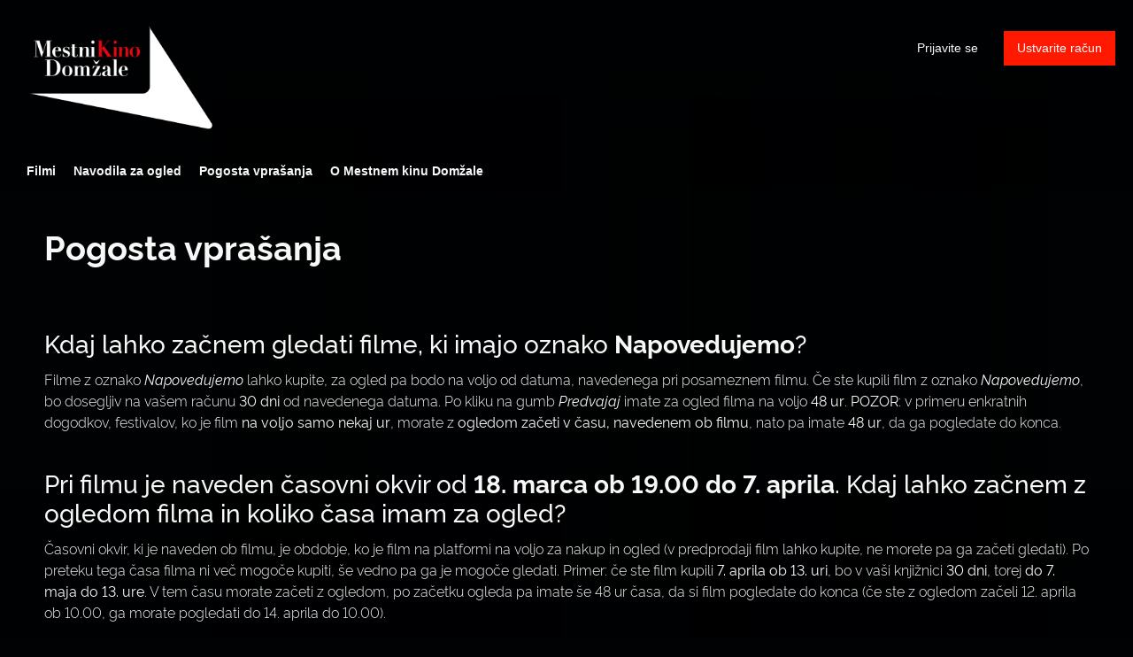

--- FILE ---
content_type: text/html; charset=utf-8
request_url: https://online.kinodomzale.si/page/faq/
body_size: 7850
content:


<!DOCTYPE html>
<html lang="sl">
  <head>
    <meta charset="utf-8">
    <meta name="viewport" content="width=device-width, initial-scale=1, shrink-to-fit=no">
    <link rel="manifest" href="/manifest.json">
    <link rel="preload" href="/sl_SL.all.json" as="fetch" crossorigin type="application/json">
    <link rel="preload" href="/classifications.all.json" as="fetch" crossorigin type="application/json">
    <!-- Kibble:0.17.8 -->
    <!-- Template:0.9.9 -->
    <link rel="stylesheet" href="//cdn.shift72.com/1.3/s72.ui.css">
    <link rel="stylesheet" href="//cdn.shift72.com/1.3/s72.transactional.css">
    <link rel="stylesheet" href="/styles/swiper.css">

    <link rel="stylesheet" href="https://cdn.rawgit.com/h-ibaldo/Raleway_Fixed_Numerals/master/css/rawline.css">
    <link rel="stylesheet" href="/styles/main.css">

    <link rel="shortcut icon" href="/favicon.ico" type="image/x-icon">
    <link rel="icon" href="/favicon.ico" type="image/x-icon">
    <link rel="apple-touch-icon" href="../images/common/icons-192.png">

    
  

  

  
    
  

  
  
  

  <title>Mestni kino Domžale</title>
  <meta property="og:title" content="spletni kino AKMS Pogosta vprašanja">
  <meta property="twitter:title" content="spletni kino AKMS Pogosta vprašanja">

  <meta property="og:url" content="https://online.kinodomzale.si/page/faq/">

  
    <meta property="og:site_name" content="spletni kino AKMS">
  

  
  <meta property="og:image" content="/images/common/facebook-image.png">
  <meta property="twitter:image" content="/images/common/facebook-image.png">
  <meta property="twitter:card" content="summary_large_image">
  

  
    
  

  

  
    <meta name="description" content="### Kdaj lahko začnem gledati filme, ki imajo oznako **Napovedujemo**?

Filme z oznako ***Napovedujemo*** lahko kupite, za ogled pa bodo na voljo od datuma, navedenega pri posameznem filmu. Če ste kupili film z oznako ***Napovedujemo***, bo dosegljiv na vašem računu **30 dni** od navedenega datuma. Po kliku na gumb ***Predvajaj*** imate za ogled filma na voljo **48 ur**. **POZOR**: v primeru enkratnih dogodkov, festivalov, ko je film **na voljo samo nekaj ur**, morate z **ogledom začeti v času, navedenem ob filmu**, nato pa imate **48 ur**, da ga pogledate do konca.
 
### Pri filmu je naveden časovni okvir od **18. marca ob 19.00 do 7. aprila**. Kdaj lahko začnem z ogledom filma in koliko časa imam za ogled?

Časovni okvir, ki je naveden ob filmu, je obdobje, ko je film na platformi na voljo za nakup in ogled (v predprodaji film lahko kupite, ne morete pa ga začeti gledati). Po preteku tega časa filma ni več mogoče kupiti, še vedno pa ga je mogoče gledati. Primer: če ste film kupili **7. aprila ob 13. uri**, bo v vaši knjižnici **30 dni**, torej **do 7. maja do 13. ure**. V tem času morate začeti z ogledom, po začetku ogleda pa imate še 48 ur časa, da si film pogledate do konca (če ste z ogledom začeli 12. aprila ob 10.00, ga morate pogledati do 14. aprila do 10.00).

### Kaj označujejo ure, ki so navedene ob datumih pri določenih filmih (npr. 18. marca od 19.00 do 21.00)? Kaj so enkratni dogodki?

Enkratni dogodki so vezani na filme, ki so na platformi **na voljo samo na točno določen dan in le nekaj ur**. Vstopnice zanje je mogoče kupiti v predprodaji ali v navedenem času, ko je film na voljo za ogled. Po preteku tega časa filma ne morete kupiti niti začeti z njegovim ogledom. Zato **POZOR**: v primeru enkratnih dogodkov, festivalov morate z **ogledom filma začeti v navedem času**, nato pa imate 48 ur, da si ga pogledate do konca. Primer: 18. marca od 19.00 do 21.00 – z ogledom filma morate začeti 18. marca med 19. in 21. uro. Če ste z ogledom začeli ob 21. uri, morate z njim zaključiti 20. marca do 21. ure. 

### Ali moram vse filme, kupljene v paketu, pogledati v samo 48 urah?

Ne. Za filme, kupljene v paketu, veljajo enaki pogoji za ogled kot za ostale filme. Po nakupu bodo filmi iz paketa v zavihku ***Moja knjižnica*** na voljo **30 dni**. V tem času morate ogled začeti, nato pa imate za vsak film 48 ur časa, da si ga pogledate do konca.

### Kako lahko pred nakupom preverim, ali je moja naprava primerna za ogled filmov?

O tem se lahko prepričate tako, da si poskusite ogledati testni video, ki ga najdete [tukaj](/film/testni-film/) (za ogled videa morate tega _kupiti_; cena je 0 €).

### Kakšne so sistemske zahteve?

- Do vsebin lahko dostopate na osebnih računalnikih z OS Windows 7 (ali novejšim) in na Mac računalnikih s čipom M1 ali procesorji Intel in z OS X 10.12 (ali novejšim) ter OS X-u 10.12 (ali novejšim). Prav tako so vsebine dostopne na tablicah Android in pametnih telefonih (preko brskalnika Google Chrome), pametnih televizorjih, s Chromecastom in na iPhone ter iPad napravah (preko brskalnika Safari). 

- Minimalna hitrost povezave: širokopasovna ali optična internetna povezava s hitrostjo najmanj 2 Mb/s.

### S katerimi karticami lahko plačujem?

Podpiramo kartice MasterCard, Visa in American Express, vendar se morate nahajati v državi, v kateri je kartica izdana. Zagotavljamo najvišje standarde zaščite pri plačilu s karticami. 

### V katerih državah lahko dostopam do vsebin?

Vse vsebine so dostopne v Republiki Sloveniji. Nekatere vsebine so lahko dostopne tudi v drugih državah (odvisno od avtorskih pravic). Če se nahajate zunaj Republike Slovenije, imajo nedostopne vsebine oznako Na voljo samo v Sloveniji. Plačilo je mogoče izvesti samo s karticami države, v kateri se trenutno nahajate. 

### Kakšne so zahteve za računalnike z operacijskim sistemom Windows?

Operacijski sistem: Windows 7, Windows 8.1 ali Windows 10. Brskalniki: Google Chrome, Firefox, Microsoft Edge, Internet Explorer in Opera. Priporočamo uporabo najnovejše različice brskalnika, ker starejše morda ne bodo podprte. Internet Explorer v sistemu Windows 7 ni podprt.

### Kakšne so zahteve za računalnike Mac?

Operacijski sistem: Mac OS X 10.12 ali novejši. Brskalniki: Google Chrome, Firefox, Safari in Opera. Priporočamo uporabo najnovejše različice brskalnika, ker starejše morda ne bodo podprte. 

### Ali lahko vsebino spremljam na svoji iPhone / iPad napravi?

Da, vsebino lahko spremljate s pomočjo brskalnika Safari, ob uporabi operacijskega sistema iOS 11.2 ali novejšega. Priporočamo uporabo najnovejše različice brskalnika, ker starejše morda ne bodo podprte. 

### Ali lahko vsebino spremljam na svojem Androidu?

Da, vsebino lahko spremljate s pomočjo brskalnika Chrome, ob uporabi operacijskega sistema Android 6.0 ali novejšega. Priporočamo uporabo najnovejše različice brskalnika, ker starejše morda ne bodo podprte. 

### Ali lahko uporabljam Chromecast?

Da, Chromecast lahko uporabljate na napravah Android ter PC in Mac računalnikih s pomočjo brskalnika Chrome. Če je Chromecast viden v vaši domači mreži, se bo v spodnjem desnem kotu predvajalnika pojavila tipka za povezovanje. Chromecast se šteje kot ena od prijavljenih naprav v vašem računu. 

### Na ekranu se je pojavil napis **&#34;Failed cast to Chromecast&#34;**, ki ovira branje podnapisov in ga ni mogoče izključiti. 

Napis se je pojavil po neuspelem povezovanju na Chromecast. Opozorilo bo izginilo, če boste osvežili stran v brskalniku. 

### Kako se vključijo podnapisi?

Večina filmov je že opremljenih s slovenskimi podnapisi. Izjemoma morate jezik podnapisov izbrati s klikom na ikono ***CC*** v spodnjem desnem kotu slike. 

### Sprememba sloga podnapisov

Pri podnapisih je izbran privzeti slog podnapisov vašega internetnega brskalnika. Slog podnapisov lahko prilagodite v nastavitvah brskalnika. 

Navodila za spremembo sloga podnapisov: [Google Chrome](https://support.google.com/chrome/answer/9524843?hl=sl) I [Apple Safari]( https://support.apple.com/sl-si/guide/ipad/ipad9a246b38/ipados) I [Microsoft Edge]( https://support.microsoft.com/sl-si/windows/spreminjanje-nastavitev-za-podnaslove-135c465b-8cfd-3bac-9baf-4af74bc0069a)

### Ne morem začeti z ogledom vsebine. Kaj se dogaja?

- Najprej preverite navedene osnovne sistemske zahteve za svojo napravo. 

- Priporočamo, da posodobite brskalnik na najnovejšo različico. 

- Kakovost pretakanja prilagodite tako, da pritisnete kolesce v spodnjem desnem kotu okna za prikaz filma in izberete ***AUTO***.

### Kaj lahko naredim, če pozabim geslo?

Kliknite ***Ste pozabili geslo?*** na obrazcu ***Prijavi se*** (gumb desno zgoraj), vnesite svoj elektronski naslov, ki ste ga uporabili pri odpiranju računa, in kliknite ***Ponastavi***. Sistem vam bo na elektronski naslov poslal nadaljnja navodila za ponastavitev gesla. 

### Zakaj se video ustavlja in se ne predvaja gladko?

- Če hitrost internetne povezave ni dovolj velika ali vaša internetna povezava ni stabilna, lahko prihaja do težav med predvajanjem. 

- Ponastavite internetno povezavo in na napravi, prek katere gledate vsebine, zaprite ostale programe, ki uporabljajo internet. Onemogočite povezavo ostalim napravam, ki so priključene na isto internetno povezavo kot naprava, s katero želite gledati vsebino.

- Poskusite zmanjšati kakovost videa s klikom na kolesce v spodnjem desnem kotu okvira za ogled vsebine. Za prenos visoke ločljivosti (HD) priporočamo hitrost povezave 7 Mb/s ali več. 

- Preklopite na avtomatski način kakovosti pretakanja s klikom na kolesce v spodnjem desnem kotu okna za prikaz vsebine in izberite možnost ***AUTO***, s čimer boste kakovost videa prilagodili hitrosti vašega interneta. 

- Hitrost svoje internetne povezave lahko preverite na: https://www.akostest.net/sl/newtest/. 

### Kakšna je največja kakovost videa?

Vsi filmi so prikazani v najvišji kakovosti, ki je na voljo za vsak posamezen naslov. Storitev podpira prikaz vsebine v kakovosti FullHD (ločljivost 1080p). Za nemoten prikaz vsebine v kakovosti FullHD je potrebna stabilna internetna povezava z minimalno hitrostjo 7 Mb/s.

### Čeprav se nahajam v Sloveniji, ne morem dostopati do nobenega filma. 

Ogled vsebine ni mogoč prek VPN, proxyja ali podobnih storitev. Izključite VPN / proxy ali se poskusite povezati prek druge internetne povezave. 

### Nismo odgovorili na vaše vprašanje?

Pišite nam na: [mreza@artkinomreza.si](mailto:mreza@artkinomreza.si).">
    <meta property="og:description" content="### Kdaj lahko začnem gledati filme, ki imajo oznako **Napovedujemo**?

Filme z oznako ***Napovedujemo*** lahko kupite, za ogled pa bodo na voljo od datuma, navedenega pri posameznem filmu. Če ste kupili film z oznako ***Napovedujemo***, bo dosegljiv na vašem računu **30 dni** od navedenega datuma. Po kliku na gumb ***Predvajaj*** imate za ogled filma na voljo **48 ur**. **POZOR**: v primeru enkratnih dogodkov, festivalov, ko je film **na voljo samo nekaj ur**, morate z **ogledom začeti v času, navedenem ob filmu**, nato pa imate **48 ur**, da ga pogledate do konca.
 
### Pri filmu je naveden časovni okvir od **18. marca ob 19.00 do 7. aprila**. Kdaj lahko začnem z ogledom filma in koliko časa imam za ogled?

Časovni okvir, ki je naveden ob filmu, je obdobje, ko je film na platformi na voljo za nakup in ogled (v predprodaji film lahko kupite, ne morete pa ga začeti gledati). Po preteku tega časa filma ni več mogoče kupiti, še vedno pa ga je mogoče gledati. Primer: če ste film kupili **7. aprila ob 13. uri**, bo v vaši knjižnici **30 dni**, torej **do 7. maja do 13. ure**. V tem času morate začeti z ogledom, po začetku ogleda pa imate še 48 ur časa, da si film pogledate do konca (če ste z ogledom začeli 12. aprila ob 10.00, ga morate pogledati do 14. aprila do 10.00).

### Kaj označujejo ure, ki so navedene ob datumih pri določenih filmih (npr. 18. marca od 19.00 do 21.00)? Kaj so enkratni dogodki?

Enkratni dogodki so vezani na filme, ki so na platformi **na voljo samo na točno določen dan in le nekaj ur**. Vstopnice zanje je mogoče kupiti v predprodaji ali v navedenem času, ko je film na voljo za ogled. Po preteku tega časa filma ne morete kupiti niti začeti z njegovim ogledom. Zato **POZOR**: v primeru enkratnih dogodkov, festivalov morate z **ogledom filma začeti v navedem času**, nato pa imate 48 ur, da si ga pogledate do konca. Primer: 18. marca od 19.00 do 21.00 – z ogledom filma morate začeti 18. marca med 19. in 21. uro. Če ste z ogledom začeli ob 21. uri, morate z njim zaključiti 20. marca do 21. ure. 

### Ali moram vse filme, kupljene v paketu, pogledati v samo 48 urah?

Ne. Za filme, kupljene v paketu, veljajo enaki pogoji za ogled kot za ostale filme. Po nakupu bodo filmi iz paketa v zavihku ***Moja knjižnica*** na voljo **30 dni**. V tem času morate ogled začeti, nato pa imate za vsak film 48 ur časa, da si ga pogledate do konca.

### Kako lahko pred nakupom preverim, ali je moja naprava primerna za ogled filmov?

O tem se lahko prepričate tako, da si poskusite ogledati testni video, ki ga najdete [tukaj](/film/testni-film/) (za ogled videa morate tega _kupiti_; cena je 0 €).

### Kakšne so sistemske zahteve?

- Do vsebin lahko dostopate na osebnih računalnikih z OS Windows 7 (ali novejšim) in na Mac računalnikih s čipom M1 ali procesorji Intel in z OS X 10.12 (ali novejšim) ter OS X-u 10.12 (ali novejšim). Prav tako so vsebine dostopne na tablicah Android in pametnih telefonih (preko brskalnika Google Chrome), pametnih televizorjih, s Chromecastom in na iPhone ter iPad napravah (preko brskalnika Safari). 

- Minimalna hitrost povezave: širokopasovna ali optična internetna povezava s hitrostjo najmanj 2 Mb/s.

### S katerimi karticami lahko plačujem?

Podpiramo kartice MasterCard, Visa in American Express, vendar se morate nahajati v državi, v kateri je kartica izdana. Zagotavljamo najvišje standarde zaščite pri plačilu s karticami. 

### V katerih državah lahko dostopam do vsebin?

Vse vsebine so dostopne v Republiki Sloveniji. Nekatere vsebine so lahko dostopne tudi v drugih državah (odvisno od avtorskih pravic). Če se nahajate zunaj Republike Slovenije, imajo nedostopne vsebine oznako Na voljo samo v Sloveniji. Plačilo je mogoče izvesti samo s karticami države, v kateri se trenutno nahajate. 

### Kakšne so zahteve za računalnike z operacijskim sistemom Windows?

Operacijski sistem: Windows 7, Windows 8.1 ali Windows 10. Brskalniki: Google Chrome, Firefox, Microsoft Edge, Internet Explorer in Opera. Priporočamo uporabo najnovejše različice brskalnika, ker starejše morda ne bodo podprte. Internet Explorer v sistemu Windows 7 ni podprt.

### Kakšne so zahteve za računalnike Mac?

Operacijski sistem: Mac OS X 10.12 ali novejši. Brskalniki: Google Chrome, Firefox, Safari in Opera. Priporočamo uporabo najnovejše različice brskalnika, ker starejše morda ne bodo podprte. 

### Ali lahko vsebino spremljam na svoji iPhone / iPad napravi?

Da, vsebino lahko spremljate s pomočjo brskalnika Safari, ob uporabi operacijskega sistema iOS 11.2 ali novejšega. Priporočamo uporabo najnovejše različice brskalnika, ker starejše morda ne bodo podprte. 

### Ali lahko vsebino spremljam na svojem Androidu?

Da, vsebino lahko spremljate s pomočjo brskalnika Chrome, ob uporabi operacijskega sistema Android 6.0 ali novejšega. Priporočamo uporabo najnovejše različice brskalnika, ker starejše morda ne bodo podprte. 

### Ali lahko uporabljam Chromecast?

Da, Chromecast lahko uporabljate na napravah Android ter PC in Mac računalnikih s pomočjo brskalnika Chrome. Če je Chromecast viden v vaši domači mreži, se bo v spodnjem desnem kotu predvajalnika pojavila tipka za povezovanje. Chromecast se šteje kot ena od prijavljenih naprav v vašem računu. 

### Na ekranu se je pojavil napis **&#34;Failed cast to Chromecast&#34;**, ki ovira branje podnapisov in ga ni mogoče izključiti. 

Napis se je pojavil po neuspelem povezovanju na Chromecast. Opozorilo bo izginilo, če boste osvežili stran v brskalniku. 

### Kako se vključijo podnapisi?

Večina filmov je že opremljenih s slovenskimi podnapisi. Izjemoma morate jezik podnapisov izbrati s klikom na ikono ***CC*** v spodnjem desnem kotu slike. 

### Sprememba sloga podnapisov

Pri podnapisih je izbran privzeti slog podnapisov vašega internetnega brskalnika. Slog podnapisov lahko prilagodite v nastavitvah brskalnika. 

Navodila za spremembo sloga podnapisov: [Google Chrome](https://support.google.com/chrome/answer/9524843?hl=sl) I [Apple Safari]( https://support.apple.com/sl-si/guide/ipad/ipad9a246b38/ipados) I [Microsoft Edge]( https://support.microsoft.com/sl-si/windows/spreminjanje-nastavitev-za-podnaslove-135c465b-8cfd-3bac-9baf-4af74bc0069a)

### Ne morem začeti z ogledom vsebine. Kaj se dogaja?

- Najprej preverite navedene osnovne sistemske zahteve za svojo napravo. 

- Priporočamo, da posodobite brskalnik na najnovejšo različico. 

- Kakovost pretakanja prilagodite tako, da pritisnete kolesce v spodnjem desnem kotu okna za prikaz filma in izberete ***AUTO***.

### Kaj lahko naredim, če pozabim geslo?

Kliknite ***Ste pozabili geslo?*** na obrazcu ***Prijavi se*** (gumb desno zgoraj), vnesite svoj elektronski naslov, ki ste ga uporabili pri odpiranju računa, in kliknite ***Ponastavi***. Sistem vam bo na elektronski naslov poslal nadaljnja navodila za ponastavitev gesla. 

### Zakaj se video ustavlja in se ne predvaja gladko?

- Če hitrost internetne povezave ni dovolj velika ali vaša internetna povezava ni stabilna, lahko prihaja do težav med predvajanjem. 

- Ponastavite internetno povezavo in na napravi, prek katere gledate vsebine, zaprite ostale programe, ki uporabljajo internet. Onemogočite povezavo ostalim napravam, ki so priključene na isto internetno povezavo kot naprava, s katero želite gledati vsebino.

- Poskusite zmanjšati kakovost videa s klikom na kolesce v spodnjem desnem kotu okvira za ogled vsebine. Za prenos visoke ločljivosti (HD) priporočamo hitrost povezave 7 Mb/s ali več. 

- Preklopite na avtomatski način kakovosti pretakanja s klikom na kolesce v spodnjem desnem kotu okna za prikaz vsebine in izberite možnost ***AUTO***, s čimer boste kakovost videa prilagodili hitrosti vašega interneta. 

- Hitrost svoje internetne povezave lahko preverite na: https://www.akostest.net/sl/newtest/. 

### Kakšna je največja kakovost videa?

Vsi filmi so prikazani v najvišji kakovosti, ki je na voljo za vsak posamezen naslov. Storitev podpira prikaz vsebine v kakovosti FullHD (ločljivost 1080p). Za nemoten prikaz vsebine v kakovosti FullHD je potrebna stabilna internetna povezava z minimalno hitrostjo 7 Mb/s.

### Čeprav se nahajam v Sloveniji, ne morem dostopati do nobenega filma. 

Ogled vsebine ni mogoč prek VPN, proxyja ali podobnih storitev. Izključite VPN / proxy ali se poskusite povezati prek druge internetne povezave. 

### Nismo odgovorili na vaše vprašanje?

Pišite nam na: [mreza@artkinomreza.si](mailto:mreza@artkinomreza.si).">
    <meta property="twitter:description" content="### Kdaj lahko začnem gledati filme, ki imajo oznako **Napovedujemo**?

Filme z oznako ***Napovedujemo*** lahko kupite, za ogled pa bodo na voljo od datuma, navedenega pri posameznem filmu. Če ste kupili film z oznako ***Napovedujemo***, bo dosegljiv na vašem računu **30 dni** od navedenega datuma. Po kliku na gumb ***Predvajaj*** imate za ogled filma na voljo **48 ur**. **POZOR**: v primeru enkratnih dogodkov, festivalov, ko je film **na voljo samo nekaj ur**, morate z **ogledom začeti v času, navedenem ob filmu**, nato pa imate **48 ur**, da ga pogledate do konca.
 
### Pri filmu je naveden časovni okvir od **18. marca ob 19.00 do 7. aprila**. Kdaj lahko začnem z ogledom filma in koliko časa imam za ogled?

Časovni okvir, ki je naveden ob filmu, je obdobje, ko je film na platformi na voljo za nakup in ogled (v predprodaji film lahko kupite, ne morete pa ga začeti gledati). Po preteku tega časa filma ni več mogoče kupiti, še vedno pa ga je mogoče gledati. Primer: če ste film kupili **7. aprila ob 13. uri**, bo v vaši knjižnici **30 dni**, torej **do 7. maja do 13. ure**. V tem času morate začeti z ogledom, po začetku ogleda pa imate še 48 ur časa, da si film pogledate do konca (če ste z ogledom začeli 12. aprila ob 10.00, ga morate pogledati do 14. aprila do 10.00).

### Kaj označujejo ure, ki so navedene ob datumih pri določenih filmih (npr. 18. marca od 19.00 do 21.00)? Kaj so enkratni dogodki?

Enkratni dogodki so vezani na filme, ki so na platformi **na voljo samo na točno določen dan in le nekaj ur**. Vstopnice zanje je mogoče kupiti v predprodaji ali v navedenem času, ko je film na voljo za ogled. Po preteku tega časa filma ne morete kupiti niti začeti z njegovim ogledom. Zato **POZOR**: v primeru enkratnih dogodkov, festivalov morate z **ogledom filma začeti v navedem času**, nato pa imate 48 ur, da si ga pogledate do konca. Primer: 18. marca od 19.00 do 21.00 – z ogledom filma morate začeti 18. marca med 19. in 21. uro. Če ste z ogledom začeli ob 21. uri, morate z njim zaključiti 20. marca do 21. ure. 

### Ali moram vse filme, kupljene v paketu, pogledati v samo 48 urah?

Ne. Za filme, kupljene v paketu, veljajo enaki pogoji za ogled kot za ostale filme. Po nakupu bodo filmi iz paketa v zavihku ***Moja knjižnica*** na voljo **30 dni**. V tem času morate ogled začeti, nato pa imate za vsak film 48 ur časa, da si ga pogledate do konca.

### Kako lahko pred nakupom preverim, ali je moja naprava primerna za ogled filmov?

O tem se lahko prepričate tako, da si poskusite ogledati testni video, ki ga najdete [tukaj](/film/testni-film/) (za ogled videa morate tega _kupiti_; cena je 0 €).

### Kakšne so sistemske zahteve?

- Do vsebin lahko dostopate na osebnih računalnikih z OS Windows 7 (ali novejšim) in na Mac računalnikih s čipom M1 ali procesorji Intel in z OS X 10.12 (ali novejšim) ter OS X-u 10.12 (ali novejšim). Prav tako so vsebine dostopne na tablicah Android in pametnih telefonih (preko brskalnika Google Chrome), pametnih televizorjih, s Chromecastom in na iPhone ter iPad napravah (preko brskalnika Safari). 

- Minimalna hitrost povezave: širokopasovna ali optična internetna povezava s hitrostjo najmanj 2 Mb/s.

### S katerimi karticami lahko plačujem?

Podpiramo kartice MasterCard, Visa in American Express, vendar se morate nahajati v državi, v kateri je kartica izdana. Zagotavljamo najvišje standarde zaščite pri plačilu s karticami. 

### V katerih državah lahko dostopam do vsebin?

Vse vsebine so dostopne v Republiki Sloveniji. Nekatere vsebine so lahko dostopne tudi v drugih državah (odvisno od avtorskih pravic). Če se nahajate zunaj Republike Slovenije, imajo nedostopne vsebine oznako Na voljo samo v Sloveniji. Plačilo je mogoče izvesti samo s karticami države, v kateri se trenutno nahajate. 

### Kakšne so zahteve za računalnike z operacijskim sistemom Windows?

Operacijski sistem: Windows 7, Windows 8.1 ali Windows 10. Brskalniki: Google Chrome, Firefox, Microsoft Edge, Internet Explorer in Opera. Priporočamo uporabo najnovejše različice brskalnika, ker starejše morda ne bodo podprte. Internet Explorer v sistemu Windows 7 ni podprt.

### Kakšne so zahteve za računalnike Mac?

Operacijski sistem: Mac OS X 10.12 ali novejši. Brskalniki: Google Chrome, Firefox, Safari in Opera. Priporočamo uporabo najnovejše različice brskalnika, ker starejše morda ne bodo podprte. 

### Ali lahko vsebino spremljam na svoji iPhone / iPad napravi?

Da, vsebino lahko spremljate s pomočjo brskalnika Safari, ob uporabi operacijskega sistema iOS 11.2 ali novejšega. Priporočamo uporabo najnovejše različice brskalnika, ker starejše morda ne bodo podprte. 

### Ali lahko vsebino spremljam na svojem Androidu?

Da, vsebino lahko spremljate s pomočjo brskalnika Chrome, ob uporabi operacijskega sistema Android 6.0 ali novejšega. Priporočamo uporabo najnovejše različice brskalnika, ker starejše morda ne bodo podprte. 

### Ali lahko uporabljam Chromecast?

Da, Chromecast lahko uporabljate na napravah Android ter PC in Mac računalnikih s pomočjo brskalnika Chrome. Če je Chromecast viden v vaši domači mreži, se bo v spodnjem desnem kotu predvajalnika pojavila tipka za povezovanje. Chromecast se šteje kot ena od prijavljenih naprav v vašem računu. 

### Na ekranu se je pojavil napis **&#34;Failed cast to Chromecast&#34;**, ki ovira branje podnapisov in ga ni mogoče izključiti. 

Napis se je pojavil po neuspelem povezovanju na Chromecast. Opozorilo bo izginilo, če boste osvežili stran v brskalniku. 

### Kako se vključijo podnapisi?

Večina filmov je že opremljenih s slovenskimi podnapisi. Izjemoma morate jezik podnapisov izbrati s klikom na ikono ***CC*** v spodnjem desnem kotu slike. 

### Sprememba sloga podnapisov

Pri podnapisih je izbran privzeti slog podnapisov vašega internetnega brskalnika. Slog podnapisov lahko prilagodite v nastavitvah brskalnika. 

Navodila za spremembo sloga podnapisov: [Google Chrome](https://support.google.com/chrome/answer/9524843?hl=sl) I [Apple Safari]( https://support.apple.com/sl-si/guide/ipad/ipad9a246b38/ipados) I [Microsoft Edge]( https://support.microsoft.com/sl-si/windows/spreminjanje-nastavitev-za-podnaslove-135c465b-8cfd-3bac-9baf-4af74bc0069a)

### Ne morem začeti z ogledom vsebine. Kaj se dogaja?

- Najprej preverite navedene osnovne sistemske zahteve za svojo napravo. 

- Priporočamo, da posodobite brskalnik na najnovejšo različico. 

- Kakovost pretakanja prilagodite tako, da pritisnete kolesce v spodnjem desnem kotu okna za prikaz filma in izberete ***AUTO***.

### Kaj lahko naredim, če pozabim geslo?

Kliknite ***Ste pozabili geslo?*** na obrazcu ***Prijavi se*** (gumb desno zgoraj), vnesite svoj elektronski naslov, ki ste ga uporabili pri odpiranju računa, in kliknite ***Ponastavi***. Sistem vam bo na elektronski naslov poslal nadaljnja navodila za ponastavitev gesla. 

### Zakaj se video ustavlja in se ne predvaja gladko?

- Če hitrost internetne povezave ni dovolj velika ali vaša internetna povezava ni stabilna, lahko prihaja do težav med predvajanjem. 

- Ponastavite internetno povezavo in na napravi, prek katere gledate vsebine, zaprite ostale programe, ki uporabljajo internet. Onemogočite povezavo ostalim napravam, ki so priključene na isto internetno povezavo kot naprava, s katero želite gledati vsebino.

- Poskusite zmanjšati kakovost videa s klikom na kolesce v spodnjem desnem kotu okvira za ogled vsebine. Za prenos visoke ločljivosti (HD) priporočamo hitrost povezave 7 Mb/s ali več. 

- Preklopite na avtomatski način kakovosti pretakanja s klikom na kolesce v spodnjem desnem kotu okna za prikaz vsebine in izberite možnost ***AUTO***, s čimer boste kakovost videa prilagodili hitrosti vašega interneta. 

- Hitrost svoje internetne povezave lahko preverite na: https://www.akostest.net/sl/newtest/. 

### Kakšna je največja kakovost videa?

Vsi filmi so prikazani v najvišji kakovosti, ki je na voljo za vsak posamezen naslov. Storitev podpira prikaz vsebine v kakovosti FullHD (ločljivost 1080p). Za nemoten prikaz vsebine v kakovosti FullHD je potrebna stabilna internetna povezava z minimalno hitrostjo 7 Mb/s.

### Čeprav se nahajam v Sloveniji, ne morem dostopati do nobenega filma. 

Ogled vsebine ni mogoč prek VPN, proxyja ali podobnih storitev. Izključite VPN / proxy ali se poskusite povezati prek druge internetne povezave. 

### Nismo odgovorili na vaše vprašanje?

Pišite nam na: [mreza@artkinomreza.si](mailto:mreza@artkinomreza.si).">
  

  
    <meta name="keywords" content="vod, on demand, ondemand, video, film, movie, rent, stream, na zahtevo, spletni ogledi, Pogosta vprašanja">
  

  



    <script src="https://cdnjs.cloudflare.com/polyfill/v3/polyfill.min.js?features=default,fetch" defer></script>
    <script src="//cdn.shift72.com/1.3/s72.core.js" defer></script>
    <script src="//cdn.shift72.com/1.3/s72.ui.js" defer></script>

    <script src="/scripts/main.js" defer></script>

    <script src="//cdn.shift72.com/1.3/s72.transactional.js" defer></script>
    <script src="https://js.stripe.com/v3/" defer></script>

    <script>
      window.addEventListener('DOMContentLoaded', function(){
        s72.cfg(function(){ return s72.i18n.load('sl', '/sl_SL.all.json'); });
        s72.boot({ config: {"ad_delivery":"internal","admin_image_root_path":"https://s72-public-assets-production.s3.amazonaws.com/2dyw2","admin_intercom_id":"false","admin_show_google_settings":"true","admin_show_stripe_options":"true","admin_validate_meta_licensor":"true","base_download_url":"https://indiereign336-a.akamaihd.net","base_url":"https://indiereign336-a.akamaihd.net","bg_image_path":"/posters-and-backdrops/1600x1100","carousel":"v2","carousel_image_path":"/posters-and-backdrops/1600x600","chromecast":"true","classification_image_path":"/posters-and-backdrops/170x70","concurrent_content_access_limit":"2","concurrent_streams_limit":"2","default_image_type":"portrait","detail_page":"v2","device_user_limit":"5","encoding_profile_hd":"screenplus_hd","encoding_profile_sd":"screenplus_sd","feature_ads":"true","feature_transactional":"true","geo_check_on_play":"true","header_image_path":"/posters-and-backdrops/1200x422","heartbeat_freq":"60","heartbeat_tolerance":"5","image_root_path":"https://d2gynsnnx1ixn5.cloudfront.net/2dyw2","ingestion_manager_version":"3","landscape_poster_path":"/posters-and-backdrops/585x330","licensors":"true","licensors_transactions":"true","media_item_caption":"true","media_item_caption_genres_count":"1","perform_cc_country_check":"true","player_allow_mobile_drm_content":"true","player_resume":"true","portrait_poster_path":"/posters-and-backdrops/282x422","rental_duration_minutes":"43200","rental_playback_duration_minutes":"2880","rental_redeem_period":"30","required_dob":"false","required_dob_and_gender":"false","required_gender":"false","search_disabled":"true","seo_site_keywords":"vod, on demand, ondemand, video, film, movie, rent, stream, na zahtevo, spletni ogledi","seo_site_name":"spletni kino AKMS","seo_title_prefix":"spletni kino AKMS","seo_title_suffix":"","signup_dob":"true","signup_dob_and_gender":"true","signup_email_optin":"false","signup_gender":"true","stripe_connect_account_id":"acct_1I7F1oCNxwZCKyMm","stripe_pk":"pk_live_qVDuCUeIMgaXqJ4jbW5M2cJN","upload":"true","user_analytics":"true","wishlist_enabled":"true"}, toggles: {"admin_add_external_pages":true,"admin_add_report_streams":true,"admin_bg_image":true,"admin_bundles":true,"admin_carousel_image":true,"admin_delete_meta":true,"admin_journal":true,"admin_page_images":true,"admin_recommendation_collections":true,"admin_report_activity":true,"admin_report_engagement":true,"admin_report_streamers":true,"admin_user_delete":true,"admin_user_devices":true,"classic_streams_disabled":true,"classifications_enabled":true,"kibble":true,"tax_settings":true,"uploader_v2":true,"use_new_license_server":true,"use_queued_email_sender":true,"user_invite":false} });
      });
    </script>

    <script type="text/javascript" src="/scripts/swiper.min.js"></script>
  </head>
  <body>
    <!--<s72-cookie-consent></s72-cookie-consent>-->
    
  


    
      
<div class="navigation" data-toggle="affix">
  <nav class="navbar navbar-expand-md navbar-dark">
      <a class="navbar-brand" href="/">Mestni kino Domžale</a>
      
      <button class="navbar-toggler" type="button" s72-collapse=".navbar-collapse" aria-controls="navbarsExampleDefault" aria-expanded="false" aria-label="Toggle navigation">
        <span class="icon-navbar-toggler"></span>
      </button>
      <div class="collapse navbar-collapse">
        
          <ul id="header-items-mobile" class="mobile-nav d-md-none">
          
            
              
                <script id="headerscript" type="text/javascript" src="/scripts/customheadermenu.js" mode="mobile" slugtag="kinodomzale" label="Filmi" link="/collection/napovedujemo/"></script>
              
            
              
                <script id="headerscript" type="text/javascript" src="/scripts/customheadermenu.js" mode="mobile" slugtag="kinodomzale" label="Navodila za ogled" link="/page/custom-artkinomreza-help/"></script>
              
            
              
                <script id="headerscript" type="text/javascript" src="/scripts/customheadermenu.js" mode="mobile" slugtag="kinodomzale" label="Navodila za ogled" link="/page/custom-kinodvor-help/"></script>
              
            
              
                <script id="headerscript" type="text/javascript" src="/scripts/customheadermenu.js" mode="mobile" slugtag="kinodomzale" label="Navodila za ogled" link="/page/custom-kinodomzale-help/"></script>
              
            
              
                <script id="headerscript" type="text/javascript" src="/scripts/customheadermenu.js" mode="mobile" slugtag="kinodomzale" label="Navodila za ogled" link="/page/custom-kinometropol-help/"></script>
              
            
              
                <script id="headerscript" type="text/javascript" src="/scripts/customheadermenu.js" mode="mobile" slugtag="kinodomzale" label="Navodila za ogled" link="/page/custom-ttrbovlje-help/"></script>
              
            
              
                <script id="headerscript" type="text/javascript" src="/scripts/customheadermenu.js" mode="mobile" slugtag="kinodomzale" label="Pogosta vprašanja" link="/page/custom-artkinomreza-faq/"></script>
              
            
              
                <script id="headerscript" type="text/javascript" src="/scripts/customheadermenu.js" mode="mobile" slugtag="kinodomzale" label="Pogosta vprašanja" link="/page/custom-kinodvor-faq/"></script>
              
            
              
                <script id="headerscript" type="text/javascript" src="/scripts/customheadermenu.js" mode="mobile" slugtag="kinodomzale" label="Pogosta vprašanja" link="/page/custom-kinodomzale-faq/"></script>
              
            
              
                <script id="headerscript" type="text/javascript" src="/scripts/customheadermenu.js" mode="mobile" slugtag="kinodomzale" label="Pogosta vprašanja" link="/page/custom-kinometropol-faq/"></script>
              
            
              
                <script id="headerscript" type="text/javascript" src="/scripts/customheadermenu.js" mode="mobile" slugtag="kinodomzale" label="Pogosta vprašanja" link="/page/custom-ttrbovlje-faq/"></script>
              
            
              
                <script id="headerscript" type="text/javascript" src="/scripts/customheadermenu.js" mode="mobile" slugtag="kinodomzale" label="O Kinodvoru" link="/page/custom-kinodvor-o-kinodvoru/"></script>
              
            
              
                <script id="headerscript" type="text/javascript" src="/scripts/customheadermenu.js" mode="mobile" slugtag="kinodomzale" label="Kontakt" link="/page/custom-kinodvor-kontakt/"></script>
              
            
              
                <script id="headerscript" type="text/javascript" src="/scripts/customheadermenu.js" mode="mobile" slugtag="kinodomzale" label="Navodila za ogled" link="/page/custom-zikcrnomelj-help/"></script>
              
            
              
                <script id="headerscript" type="text/javascript" src="/scripts/customheadermenu.js" mode="mobile" slugtag="kinodomzale" label="Navodila za ogled" link="/page/custom-kgidrija-help/"></script>
              
            
              
                <script id="headerscript" type="text/javascript" src="/scripts/customheadermenu.js" mode="mobile" slugtag="kinodomzale" label="Navodila za ogled" link="/page/custom-kinokdng-help/"></script>
              
            
              
                <script id="headerscript" type="text/javascript" src="/scripts/customheadermenu.js" mode="mobile" slugtag="kinodomzale" label="Navodila za ogled" link="/page/custom-kinoptuj-help/"></script>
              
            
              
                <script id="headerscript" type="text/javascript" src="/scripts/customheadermenu.js" mode="mobile" slugtag="kinodomzale" label="Navodila za ogled" link="/page/custom-kinoradolca-help/"></script>
              
            
              
                <script id="headerscript" type="text/javascript" src="/scripts/customheadermenu.js" mode="mobile" slugtag="kinodomzale" label="Navodila za ogled" link="/page/custom-kosovelov-help/"></script>
              
            
              
                <script id="headerscript" type="text/javascript" src="/scripts/customheadermenu.js" mode="mobile" slugtag="kinodomzale" label="Navodila za ogled" link="/page/custom-kinosora-help/"></script>
              
            
              
                <script id="headerscript" type="text/javascript" src="/scripts/customheadermenu.js" mode="mobile" slugtag="kinodomzale" label="Navodila za ogled" link="/page/custom-ktolmin-help/"></script>
              
            
              
                <script id="headerscript" type="text/javascript" src="/scripts/customheadermenu.js" mode="mobile" slugtag="kinodomzale" label="Pogosta vprašanja" link="/page/custom-zikcrnomelj-faq/"></script>
              
            
              
                <script id="headerscript" type="text/javascript" src="/scripts/customheadermenu.js" mode="mobile" slugtag="kinodomzale" label="Pogosta vprašanja" link="/page/custom-kosovelov-faq/"></script>
              
            
              
                <script id="headerscript" type="text/javascript" src="/scripts/customheadermenu.js" mode="mobile" slugtag="kinodomzale" label="Pogosta vprašanja" link="/page/custom-kinoradolca-faq/"></script>
              
            
              
                <script id="headerscript" type="text/javascript" src="/scripts/customheadermenu.js" mode="mobile" slugtag="kinodomzale" label="Pogosta vprašanja" link="/page/custom-kinosora-faq/"></script>
              
            
              
                <script id="headerscript" type="text/javascript" src="/scripts/customheadermenu.js" mode="mobile" slugtag="kinodomzale" label="Pogosta vprašanja" link="/page/custom-ktolmin-faq/"></script>
              
            
              
                <script id="headerscript" type="text/javascript" src="/scripts/customheadermenu.js" mode="mobile" slugtag="kinodomzale" label="Pogosta vprašanja" link="/page/custom-kinokdng-faq/"></script>
              
            
              
                <script id="headerscript" type="text/javascript" src="/scripts/customheadermenu.js" mode="mobile" slugtag="kinodomzale" label="Pogosta vprašanja" link="/page/custom-kgidrija-faq/"></script>
              
            
              
                <script id="headerscript" type="text/javascript" src="/scripts/customheadermenu.js" mode="mobile" slugtag="kinodomzale" label="Pogosta vprašanja" link="/page/custom-kinoptuj-faq/"></script>
              
            
              
                <script id="headerscript" type="text/javascript" src="/scripts/customheadermenu.js" mode="mobile" slugtag="kinodomzale" label="O Mestnem kinu Domžale" link="/page/custom-kinodomzale-o-mestnem-kinu-domzale/"></script>
              
            
              
                <script id="headerscript" type="text/javascript" src="/scripts/customheadermenu.js" mode="mobile" slugtag="kinodomzale" label="Pasja grofica" link="/page/custom-kgidrija-pasja-grofica/"></script>
              
            
          
          </ul>
        
        <div class="navbar-nav s72-hide">
          <s72-user-anon class="user-anon">
            <a href="/signin.html" class="btn btn-signin">Prijavite se</a>
            
              <a href="/signup.html" class="btn btn-signup">Ustvarite račun</a>
            
          </s72-user-anon>
          <s72-user-known>
            <s72-dropdown class="navbar-nav-user-nav">
              <div>
                <a href="#" class="s72-btn s72-dropdown-toggle">
                  Prijavljen kot <s72-username></s72-username>
                </a>
              </div>
              <ul class="s72-dropdown-menu s72-dropdown-menu-right">
                
                <li>
                  <a class="s72-dropdown-item" href="/wishlist.html">Moj seznam</a>
                </li>
                
                <li>
                  <a class="s72-dropdown-item" href="/library.html">Moja knjižnica</a>
                </li>
                <li>
                  <a class="s72-dropdown-item" href="/devices.html">Moje naprave</a>
                </li>
                <li>
                  <a class="s72-dropdown-item" href="/account.html">Moj račun</a>
                </li>
                <li>
                  <s72-sign-out class="s72-dropdown-item">Odjavite se</s72-sign-out>
                </li>
              </ul>
            </s72-dropdown>
          </s72-user-known>
        </div>
      </div>
  </nav>

  
    <ul id="header-items" class="sub-nav"></ul>
  
  
         
            <script id="headerscript" type="text/javascript" src="/scripts/customheadermenu.js" slugtag="kinodomzale" label="Filmi" link="/collection/napovedujemo/"></script>
        
      
         
            <script id="headerscript" type="text/javascript" src="/scripts/customheadermenu.js" slugtag="kinodomzale" label="Navodila za ogled" link="/page/custom-artkinomreza-help/"></script>
        
      
         
            <script id="headerscript" type="text/javascript" src="/scripts/customheadermenu.js" slugtag="kinodomzale" label="Navodila za ogled" link="/page/custom-kinodvor-help/"></script>
        
      
         
            <script id="headerscript" type="text/javascript" src="/scripts/customheadermenu.js" slugtag="kinodomzale" label="Navodila za ogled" link="/page/custom-kinodomzale-help/"></script>
        
      
         
            <script id="headerscript" type="text/javascript" src="/scripts/customheadermenu.js" slugtag="kinodomzale" label="Navodila za ogled" link="/page/custom-kinometropol-help/"></script>
        
      
         
            <script id="headerscript" type="text/javascript" src="/scripts/customheadermenu.js" slugtag="kinodomzale" label="Navodila za ogled" link="/page/custom-ttrbovlje-help/"></script>
        
      
         
            <script id="headerscript" type="text/javascript" src="/scripts/customheadermenu.js" slugtag="kinodomzale" label="Pogosta vprašanja" link="/page/custom-artkinomreza-faq/"></script>
        
      
         
            <script id="headerscript" type="text/javascript" src="/scripts/customheadermenu.js" slugtag="kinodomzale" label="Pogosta vprašanja" link="/page/custom-kinodvor-faq/"></script>
        
      
         
            <script id="headerscript" type="text/javascript" src="/scripts/customheadermenu.js" slugtag="kinodomzale" label="Pogosta vprašanja" link="/page/custom-kinodomzale-faq/"></script>
        
      
         
            <script id="headerscript" type="text/javascript" src="/scripts/customheadermenu.js" slugtag="kinodomzale" label="Pogosta vprašanja" link="/page/custom-kinometropol-faq/"></script>
        
      
         
            <script id="headerscript" type="text/javascript" src="/scripts/customheadermenu.js" slugtag="kinodomzale" label="Pogosta vprašanja" link="/page/custom-ttrbovlje-faq/"></script>
        
      
         
            <script id="headerscript" type="text/javascript" src="/scripts/customheadermenu.js" slugtag="kinodomzale" label="O Kinodvoru" link="/page/custom-kinodvor-o-kinodvoru/"></script>
        
      
         
            <script id="headerscript" type="text/javascript" src="/scripts/customheadermenu.js" slugtag="kinodomzale" label="Kontakt" link="/page/custom-kinodvor-kontakt/"></script>
        
      
         
            <script id="headerscript" type="text/javascript" src="/scripts/customheadermenu.js" slugtag="kinodomzale" label="Navodila za ogled" link="/page/custom-zikcrnomelj-help/"></script>
        
      
         
            <script id="headerscript" type="text/javascript" src="/scripts/customheadermenu.js" slugtag="kinodomzale" label="Navodila za ogled" link="/page/custom-kgidrija-help/"></script>
        
      
         
            <script id="headerscript" type="text/javascript" src="/scripts/customheadermenu.js" slugtag="kinodomzale" label="Navodila za ogled" link="/page/custom-kinokdng-help/"></script>
        
      
         
            <script id="headerscript" type="text/javascript" src="/scripts/customheadermenu.js" slugtag="kinodomzale" label="Navodila za ogled" link="/page/custom-kinoptuj-help/"></script>
        
      
         
            <script id="headerscript" type="text/javascript" src="/scripts/customheadermenu.js" slugtag="kinodomzale" label="Navodila za ogled" link="/page/custom-kinoradolca-help/"></script>
        
      
         
            <script id="headerscript" type="text/javascript" src="/scripts/customheadermenu.js" slugtag="kinodomzale" label="Navodila za ogled" link="/page/custom-kosovelov-help/"></script>
        
      
         
            <script id="headerscript" type="text/javascript" src="/scripts/customheadermenu.js" slugtag="kinodomzale" label="Navodila za ogled" link="/page/custom-kinosora-help/"></script>
        
      
         
            <script id="headerscript" type="text/javascript" src="/scripts/customheadermenu.js" slugtag="kinodomzale" label="Navodila za ogled" link="/page/custom-ktolmin-help/"></script>
        
      
         
            <script id="headerscript" type="text/javascript" src="/scripts/customheadermenu.js" slugtag="kinodomzale" label="Pogosta vprašanja" link="/page/custom-zikcrnomelj-faq/"></script>
        
      
         
            <script id="headerscript" type="text/javascript" src="/scripts/customheadermenu.js" slugtag="kinodomzale" label="Pogosta vprašanja" link="/page/custom-kosovelov-faq/"></script>
        
      
         
            <script id="headerscript" type="text/javascript" src="/scripts/customheadermenu.js" slugtag="kinodomzale" label="Pogosta vprašanja" link="/page/custom-kinoradolca-faq/"></script>
        
      
         
            <script id="headerscript" type="text/javascript" src="/scripts/customheadermenu.js" slugtag="kinodomzale" label="Pogosta vprašanja" link="/page/custom-kinosora-faq/"></script>
        
      
         
            <script id="headerscript" type="text/javascript" src="/scripts/customheadermenu.js" slugtag="kinodomzale" label="Pogosta vprašanja" link="/page/custom-ktolmin-faq/"></script>
        
      
         
            <script id="headerscript" type="text/javascript" src="/scripts/customheadermenu.js" slugtag="kinodomzale" label="Pogosta vprašanja" link="/page/custom-kinokdng-faq/"></script>
        
      
         
            <script id="headerscript" type="text/javascript" src="/scripts/customheadermenu.js" slugtag="kinodomzale" label="Pogosta vprašanja" link="/page/custom-kgidrija-faq/"></script>
        
      
         
            <script id="headerscript" type="text/javascript" src="/scripts/customheadermenu.js" slugtag="kinodomzale" label="Pogosta vprašanja" link="/page/custom-kinoptuj-faq/"></script>
        
      
         
            <script id="headerscript" type="text/javascript" src="/scripts/customheadermenu.js" slugtag="kinodomzale" label="O Mestnem kinu Domžale" link="/page/custom-kinodomzale-o-mestnem-kinu-domzale/"></script>
        
      
         
            <script id="headerscript" type="text/javascript" src="/scripts/customheadermenu.js" slugtag="kinodomzale" label="Pasja grofica" link="/page/custom-kgidrija-pasja-grofica/"></script>
        
      
</div>

    

    
<div class="page curated-page">
  <div class="page-bg">
    <div class="right-gradient"></div>
    <s72-image src="" class="page-bg-img"></s72-image>
  </div>
  <div class="container-fluid">
    <div class="page-header">
      <h1>Pogosta vprašanja</h1>
      
        <div class="page-header-content">
          <h3>Kdaj lahko začnem gledati filme, ki imajo oznako <strong>Napovedujemo</strong>?</h3>

<p>Filme z oznako <strong><em>Napovedujemo</em></strong> lahko kupite, za ogled pa bodo na voljo od datuma, navedenega pri posameznem filmu. Če ste kupili film z oznako <strong><em>Napovedujemo</em></strong>, bo dosegljiv na vašem računu <strong>30 dni</strong> od navedenega datuma. Po kliku na gumb <strong><em>Predvajaj</em></strong> imate za ogled filma na voljo <strong>48 ur</strong>. <strong>POZOR</strong>: v primeru enkratnih dogodkov, festivalov, ko je film <strong>na voljo samo nekaj ur</strong>, morate z <strong>ogledom začeti v času, navedenem ob filmu</strong>, nato pa imate <strong>48 ur</strong>, da ga pogledate do konca.</p>

<h3>Pri filmu je naveden časovni okvir od <strong>18. marca ob 19.00 do 7. aprila</strong>. Kdaj lahko začnem z ogledom filma in koliko časa imam za ogled?</h3>

<p>Časovni okvir, ki je naveden ob filmu, je obdobje, ko je film na platformi na voljo za nakup in ogled (v predprodaji film lahko kupite, ne morete pa ga začeti gledati). Po preteku tega časa filma ni več mogoče kupiti, še vedno pa ga je mogoče gledati. Primer: če ste film kupili <strong>7. aprila ob 13. uri</strong>, bo v vaši knjižnici <strong>30 dni</strong>, torej <strong>do 7. maja do 13. ure</strong>. V tem času morate začeti z ogledom, po začetku ogleda pa imate še 48 ur časa, da si film pogledate do konca (če ste z ogledom začeli 12. aprila ob 10.00, ga morate pogledati do 14. aprila do 10.00).</p>

<h3>Kaj označujejo ure, ki so navedene ob datumih pri določenih filmih (npr. 18. marca od 19.00 do 21.00)? Kaj so enkratni dogodki?</h3>

<p>Enkratni dogodki so vezani na filme, ki so na platformi <strong>na voljo samo na točno določen dan in le nekaj ur</strong>. Vstopnice zanje je mogoče kupiti v predprodaji ali v navedenem času, ko je film na voljo za ogled. Po preteku tega časa filma ne morete kupiti niti začeti z njegovim ogledom. Zato <strong>POZOR</strong>: v primeru enkratnih dogodkov, festivalov morate z <strong>ogledom filma začeti v navedem času</strong>, nato pa imate 48 ur, da si ga pogledate do konca. Primer: 18. marca od 19.00 do 21.00 – z ogledom filma morate začeti 18. marca med 19. in 21. uro. Če ste z ogledom začeli ob 21. uri, morate z njim zaključiti 20. marca do 21. ure.</p>

<h3>Ali moram vse filme, kupljene v paketu, pogledati v samo 48 urah?</h3>

<p>Ne. Za filme, kupljene v paketu, veljajo enaki pogoji za ogled kot za ostale filme. Po nakupu bodo filmi iz paketa v zavihku <strong><em>Moja knjižnica</em></strong> na voljo <strong>30 dni</strong>. V tem času morate ogled začeti, nato pa imate za vsak film 48 ur časa, da si ga pogledate do konca.</p>

<h3>Kako lahko pred nakupom preverim, ali je moja naprava primerna za ogled filmov?</h3>

<p>O tem se lahko prepričate tako, da si poskusite ogledati testni video, ki ga najdete <a href="/film/testni-film/" rel="nofollow">tukaj</a> (za ogled videa morate tega <em>kupiti</em>; cena je 0 €).</p>

<h3>Kakšne so sistemske zahteve?</h3>

<ul>
<li><p>Do vsebin lahko dostopate na osebnih računalnikih z OS Windows 7 (ali novejšim) in na Mac računalnikih s čipom M1 ali procesorji Intel in z OS X 10.12 (ali novejšim) ter OS X-u 10.12 (ali novejšim). Prav tako so vsebine dostopne na tablicah Android in pametnih telefonih (preko brskalnika Google Chrome), pametnih televizorjih, s Chromecastom in na iPhone ter iPad napravah (preko brskalnika Safari).</p></li>

<li><p>Minimalna hitrost povezave: širokopasovna ali optična internetna povezava s hitrostjo najmanj 2 Mb/s.</p></li>
</ul>

<h3>S katerimi karticami lahko plačujem?</h3>

<p>Podpiramo kartice MasterCard, Visa in American Express, vendar se morate nahajati v državi, v kateri je kartica izdana. Zagotavljamo najvišje standarde zaščite pri plačilu s karticami.</p>

<h3>V katerih državah lahko dostopam do vsebin?</h3>

<p>Vse vsebine so dostopne v Republiki Sloveniji. Nekatere vsebine so lahko dostopne tudi v drugih državah (odvisno od avtorskih pravic). Če se nahajate zunaj Republike Slovenije, imajo nedostopne vsebine oznako Na voljo samo v Sloveniji. Plačilo je mogoče izvesti samo s karticami države, v kateri se trenutno nahajate.</p>

<h3>Kakšne so zahteve za računalnike z operacijskim sistemom Windows?</h3>

<p>Operacijski sistem: Windows 7, Windows 8.1 ali Windows 10. Brskalniki: Google Chrome, Firefox, Microsoft Edge, Internet Explorer in Opera. Priporočamo uporabo najnovejše različice brskalnika, ker starejše morda ne bodo podprte. Internet Explorer v sistemu Windows 7 ni podprt.</p>

<h3>Kakšne so zahteve za računalnike Mac?</h3>

<p>Operacijski sistem: Mac OS X 10.12 ali novejši. Brskalniki: Google Chrome, Firefox, Safari in Opera. Priporočamo uporabo najnovejše različice brskalnika, ker starejše morda ne bodo podprte.</p>

<h3>Ali lahko vsebino spremljam na svoji iPhone / iPad napravi?</h3>

<p>Da, vsebino lahko spremljate s pomočjo brskalnika Safari, ob uporabi operacijskega sistema iOS 11.2 ali novejšega. Priporočamo uporabo najnovejše različice brskalnika, ker starejše morda ne bodo podprte.</p>

<h3>Ali lahko vsebino spremljam na svojem Androidu?</h3>

<p>Da, vsebino lahko spremljate s pomočjo brskalnika Chrome, ob uporabi operacijskega sistema Android 6.0 ali novejšega. Priporočamo uporabo najnovejše različice brskalnika, ker starejše morda ne bodo podprte.</p>

<h3>Ali lahko uporabljam Chromecast?</h3>

<p>Da, Chromecast lahko uporabljate na napravah Android ter PC in Mac računalnikih s pomočjo brskalnika Chrome. Če je Chromecast viden v vaši domači mreži, se bo v spodnjem desnem kotu predvajalnika pojavila tipka za povezovanje. Chromecast se šteje kot ena od prijavljenih naprav v vašem računu.</p>

<h3>Na ekranu se je pojavil napis <strong>“Failed cast to Chromecast”</strong>, ki ovira branje podnapisov in ga ni mogoče izključiti.</h3>

<p>Napis se je pojavil po neuspelem povezovanju na Chromecast. Opozorilo bo izginilo, če boste osvežili stran v brskalniku.</p>

<h3>Kako se vključijo podnapisi?</h3>

<p>Večina filmov je že opremljenih s slovenskimi podnapisi. Izjemoma morate jezik podnapisov izbrati s klikom na ikono <strong><em>CC</em></strong> v spodnjem desnem kotu slike.</p>

<h3>Sprememba sloga podnapisov</h3>

<p>Pri podnapisih je izbran privzeti slog podnapisov vašega internetnega brskalnika. Slog podnapisov lahko prilagodite v nastavitvah brskalnika.</p>

<p>Navodila za spremembo sloga podnapisov: <a href="https://support.google.com/chrome/answer/9524843?hl=sl" rel="nofollow noopener" target="_blank">Google Chrome</a> I <a href="https://support.apple.com/sl-si/guide/ipad/ipad9a246b38/ipados" rel="nofollow noopener" target="_blank">Apple Safari</a> I <a href="https://support.microsoft.com/sl-si/windows/spreminjanje-nastavitev-za-podnaslove-135c465b-8cfd-3bac-9baf-4af74bc0069a" rel="nofollow noopener" target="_blank">Microsoft Edge</a></p>

<h3>Ne morem začeti z ogledom vsebine. Kaj se dogaja?</h3>

<ul>
<li><p>Najprej preverite navedene osnovne sistemske zahteve za svojo napravo.</p></li>

<li><p>Priporočamo, da posodobite brskalnik na najnovejšo različico.</p></li>

<li><p>Kakovost pretakanja prilagodite tako, da pritisnete kolesce v spodnjem desnem kotu okna za prikaz filma in izberete <strong><em>AUTO</em></strong>.</p></li>
</ul>

<h3>Kaj lahko naredim, če pozabim geslo?</h3>

<p>Kliknite <strong><em>Ste pozabili geslo?</em></strong> na obrazcu <strong><em>Prijavi se</em></strong> (gumb desno zgoraj), vnesite svoj elektronski naslov, ki ste ga uporabili pri odpiranju računa, in kliknite <strong><em>Ponastavi</em></strong>. Sistem vam bo na elektronski naslov poslal nadaljnja navodila za ponastavitev gesla.</p>

<h3>Zakaj se video ustavlja in se ne predvaja gladko?</h3>

<ul>
<li><p>Če hitrost internetne povezave ni dovolj velika ali vaša internetna povezava ni stabilna, lahko prihaja do težav med predvajanjem.</p></li>

<li><p>Ponastavite internetno povezavo in na napravi, prek katere gledate vsebine, zaprite ostale programe, ki uporabljajo internet. Onemogočite povezavo ostalim napravam, ki so priključene na isto internetno povezavo kot naprava, s katero želite gledati vsebino.</p></li>

<li><p>Poskusite zmanjšati kakovost videa s klikom na kolesce v spodnjem desnem kotu okvira za ogled vsebine. Za prenos visoke ločljivosti (HD) priporočamo hitrost povezave 7 Mb/s ali več.</p></li>

<li><p>Preklopite na avtomatski način kakovosti pretakanja s klikom na kolesce v spodnjem desnem kotu okna za prikaz vsebine in izberite možnost <strong><em>AUTO</em></strong>, s čimer boste kakovost videa prilagodili hitrosti vašega interneta.</p></li>

<li><p>Hitrost svoje internetne povezave lahko preverite na: <a href="https://www.akostest.net/sl/newtest/" rel="nofollow noopener" target="_blank">https://www.akostest.net/sl/newtest/</a>.</p></li>
</ul>

<h3>Kakšna je največja kakovost videa?</h3>

<p>Vsi filmi so prikazani v najvišji kakovosti, ki je na voljo za vsak posamezen naslov. Storitev podpira prikaz vsebine v kakovosti FullHD (ločljivost 1080p). Za nemoten prikaz vsebine v kakovosti FullHD je potrebna stabilna internetna povezava z minimalno hitrostjo 7 Mb/s.</p>

<h3>Čeprav se nahajam v Sloveniji, ne morem dostopati do nobenega filma.</h3>

<p>Ogled vsebine ni mogoč prek VPN, proxyja ali podobnih storitev. Izključite VPN / proxy ali se poskusite povezati prek druge internetne povezave.</p>

<h3>Nismo odgovorili na vaše vprašanje?</h3>

<p>Pišite nam na: <a href="mailto:mreza@artkinomreza.si" rel="nofollow">mreza@artkinomreza.si</a>.</p>

        </div>
      
    </div>
  </div>
  <div class="page-collections">
    
  </div>
</div>


    
	<footer>
		<a href="/" class= "footer-brand">Mestni kino Domžale</a>
		<div class="footer-nav">
			
				<ul>
					
						
								<li class="nav-item ">
									<a class="nav-link" href="http://www.kd-domzale.si" target="_blank" rel="noopener noreferrer">Mestni kino Domžale</a>
						
					
						
								<li class="nav-item active">
									<a class="nav-link" href="/page/faq/" target="_blank" rel="noopener noreferrer">Pogosta vprašanja</a>
						
					
						
								<li class="nav-item ">
									<a class="nav-link" href="/page/politika-zasebnosti/" target="_blank" rel="noopener noreferrer">Politika zasebnosti</a>
						
					
						
								<li class="nav-item ">
									<a class="nav-link" href="/page/splosni-pogoji/" target="_blank" rel="noopener noreferrer">Splošni pogoji</a>
						
					
						
								<li class="nav-item ">
									<a class="nav-link" href="https://www.facebook.com/domzalekino" target="_blank" rel="noopener noreferrer">Facebook</a>
						
					
						
					
						
								<li class="nav-item ">
									<a class="nav-link" href="https://www.instagram.com/mestnikinodomzale" target="_blank" rel="noopener noreferrer">Instagram</a>
						
					
						
					
						
								<li class="nav-item ">
									<a class="nav-link" href="https://vimeo.com/user125515333" target="_blank" rel="noopener noreferrer">Vimeo</a>
						
					
						
								<li class="nav-item ">
									<a class="nav-link" href="/page/kolofon/" target="_blank" rel="noopener noreferrer">Kolofon in impresum</a>
						
					
			  	</ul>
			
		</div>

		<div class="copyright-statement">
			<p>&copy; Mestni kino Domžale. All rights reserved. No part of this site may be reproduced without our written permission.</p>
		</div>

		<div class="footer-brand-extra">
			<a href="/" class="footer-brand-extra1">Mestni kino Domžale</a>
			<a href="/" class="footer-brand-extra2">Mestni kino Domžale</a>
			<a href="/" class="footer-brand-extra3">Mestni kino Domžale</a>
			<a href="/" class="footer-brand-extra4">Mestni kino Domžale</a>
		</div>
		
		<div class="powered-by">
			<a href="http://www.screenplus.com" target="_blank" class="footer-screenplus-powered-by">Powered by ScreenPlus</a>
		</div>

	</footer>


    
  <!-- Google integration scripts -->
  <script>
    function loadGoogleTagManager() {
      (function(w,d,s,l,i){w[l]=w[l]||[];w[l].push({'gtm.start':
      new Date().getTime(),event:'gtm.js'});var f=d.getElementsByTagName(s)[0],
      j=d.createElement(s),dl=l!='dataLayer'?'&l='+l:'';j.async=true;j.src=
      'https://www.googletagmanager.com/gtm.js?id='+i+dl;f.parentNode.insertBefore(j,f);
      })(window,document,'script','dataLayer','')
    }


    function loadGoogleAnalytics() {
      (function(i,s,o,g,r,a,m){i['GoogleAnalyticsObject']=r;i[r]=i[r]||function(){
      (i[r].q=i[r].q||[]).push(arguments)},i[r].l=1*new Date();a=s.createElement(o),
      m=s.getElementsByTagName(o)[0];a.async=1;a.src=g;m.parentNode.insertBefore(a,m)
      })(window,document,'script','https://www.google-analytics.com/analytics.js','ga');

      ga('create', '', 'auto');
      ga('require', 'ecommerce');
      ga('send', 'pageview');
    }

    // Only load Google Tag Manager if a/ the frontend cookie consent isn't required or b/ they've agreed to the cookie consent
    var googleTagManagerEnabled = false;
    var googleAnalyticsEnabled = false;

    var cookieConsentRequired = false;

    document.addEventListener('s72loaded', function(event) {
      if(!cookieConsentRequired || event.detail.app.hasCookieConsent()) {
        if(googleTagManagerEnabled) { loadGoogleTagManager(); }
        if(googleAnalyticsEnabled) {  loadGoogleAnalytics(); }
      }
      else {
        // Listen for an 'accept' of the cookie consent, in which case load google tag manager
        event.detail.app.messagebus.subscribe('cookie-consent-set', function(event) {
          if(googleTagManagerEnabled) { loadGoogleTagManager(); }
          if(googleAnalyticsEnabled) {  loadGoogleAnalytics(); }
        });
      }
    });
  </script>
  <!-- End Google integration scripts -->

  </body>
</html>

--- FILE ---
content_type: text/css
request_url: https://cdn.shift72.com/1.3/s72.ui.css
body_size: 2851
content:
s72-slider,s72-userwishlist[mode=slider]{display:block;position:relative}.s72-slider-fluid{position:relative;overflow-x:scroll;margin-bottom:-20px;padding-bottom:20px;scrollbar-width:none}.s72-slider-fluid .s72-slider-container-container{position:static;overflow-y:visible}.s72-slider-fluid .s72-slider-container{overflow-x:visible;position:static;margin-bottom:0px;padding-bottom:0px}.s72-slider-fluid .s72-slider-control.left,.s72-slider-fluid .left.s72-carousel-control{left:5px}.s72-slider-fluid .s72-slider-control.right,.s72-slider-fluid .right.s72-carousel-control{right:5px}.s72-slider-fluid::-webkit-scrollbar{display:none}.s72-slider-container::-webkit-scrollbar{display:none}.s72-slider-container-container{overflow-y:hidden}.s72-slider-container{position:relative;overflow-x:scroll;margin-bottom:-20px;padding-bottom:20px}.s72-slider-item-wrapper{position:relative;left:0px;transition:left .4s ease-out;margin-left:-15px;margin-right:-15px;min-height:1px}.s72-slider-item-wrapper::after{content:"";display:block;clear:both}.s72-slider-item{float:left}.s72-slider-control,.s72-carousel-control{position:absolute;top:50%;margin-top:-50px;left:-23px;width:18px;height:50px;font-size:50px;background:rgba(0,0,0,0);z-index:2;cursor:pointer}.s72-slider-control.right,.right.s72-carousel-control{right:-23px;left:auto}.s72-slider-item-1{width:1140px}.s72-slider-item-2{width:570px}.s72-slider-item-3{width:380px}.s72-slider-item-4{width:285px}.s72-slider-item-5{width:228px}.s72-slider-item-6{width:190px}.s72-slider-item-7{width:163px}.s72-slider-item-8{width:143px}.s72-slider-item-9{width:127px}.s72-slider-item-10{width:114px}.s72-slider-item-image{max-width:100%}.carousel,s72-carousel{position:relative;display:block}.s72-carousel-slides{position:relative;width:100%;overflow:hidden}.s72-carousel-item{position:absolute;top:0;left:0;height:100%;width:100%;display:none;opacity:0;z-index:1;transition:opacity .7s linear}.s72-carousel-item.in{display:block}.s72-carousel-item.out{display:block;z-index:5}.s72-carousel-item.current{opacity:1;display:block}.s72-carousel-item .meta-item{height:100%}.s72-carousel-item-image{width:100%}.s72-carousel-pagination{z-index:6}.s72-modal-open{overflow:hidden}.s72-modal-container{position:absolute;top:0;right:0;bottom:0;left:0}.s72-modal{position:fixed;top:0;right:0;bottom:0;left:0;z-index:1050;display:block;overflow-x:hidden;overflow-y:auto;outline:0}.s72-modal-dialog{position:relative;width:auto;margin:.5rem;pointer-events:none}@media(max-width: 576px){.s72-modal-closable .s72-modal-dialog{margin-top:3.75rem}}.s72-modal-content{position:relative;display:flex;flex-direction:column;width:100%;pointer-events:auto;background-color:#fff;background-clip:padding-box;border:1px solid rgba(0,0,0,.2);border-radius:.3rem;box-shadow:0 .25rem .5rem rgba(0,0,0,.5);outline:0;overflow:hidden;padding:1.25rem}.s72-modal-backdrop{position:fixed;top:0;right:0;bottom:0;left:0;z-index:1040;background-color:#000;opacity:.5}.s72-modal-backdrop.fade{opacity:0}@media(min-width: 576px){.s72-modal-dialog{max-width:500px;margin:1.75rem auto}.s72-modal-content{box-shadow:0 .5rem 1rem rgba(0,0,0,.5)}.s72-modal-sm .s72-modal-dialog{max-width:300px}}@media(min-width: 992px){.s72-modal-lg .s72-modal-dialog{max-width:800px}}.s72-btn.s72-btn-modal-close{font-size:2rem;padding:0 1rem;position:fixed;top:.2rem;right:.2rem;color:#fff;opacity:1;z-index:1060;background-color:rgba(0,0,0,0);text-shadow:0 1px 0 #000,0 0 2rem #000}.s72-modal-header{display:flex;align-items:flex-start;justify-content:space-between;border-bottom:1px solid #e9ecef;border-top-right-radius:.3rem;border-top-left-radius:.3rem;padding-bottom:1rem}.s72-modal-title{margin-bottom:0;line-height:1.5}.s72-modal-body{position:relative;flex:1 1 auto;padding-top:.625rem}.s72-modal-footer{border-top:1px solid #e9ecef;padding-top:1rem}.s72-modal-footer .s72-buttons{text-align:right}.s72-player video{width:100%;height:100%}s72-player,s72-modal-player{display:inline-block}.s72-player.s72-modal .s72-modal-content{height:310px;background-color:#000}@media(min-width: 992px){.s72-player.s72-modal .s72-modal-content{height:500px}}.s72-btn-play>*{vertical-align:middle}s72-play-button{display:none}s72-play-button.s72-show{display:block}s72-play-icon{display:inline-block}.s72-icon-play{height:32px;width:32px}.s72-icon-play circle{stroke:#fff;stroke-width:1px;fill:rgba(0,0,0,.5)}.s72-icon-play path{stroke:#fff;fill:#fff;stroke-linejoin:round}.s72-dropup,.s72-dropdown,s72-dropdown,s72-dropup{position:relative;display:block}.s72-dropdown-toggle::after{display:inline-block;width:0;height:0;margin-left:.255em;vertical-align:.255em;content:"";border-top:.3em solid;border-right:.3em solid rgba(0,0,0,0);border-left:.3em solid rgba(0,0,0,0)}.s72-dropdown-toggle:empty::after{margin-left:0}.s72-dropdown-menu{position:absolute;top:100%;left:0;z-index:1000;min-width:10rem;padding:.5rem 0;margin:.125rem 0 0;font-size:1rem;color:#212529;text-align:left;list-style:none;background-color:#fff;background-clip:padding-box;border:1px solid rgba(0,0,0,.15);display:none}.s72-dropdown-menu.show{display:block}.s72-dropdown-menu-right{right:0;left:auto}.availability-label,.availability-status{display:block}s72-can-be-watched,s72-can-be-watched-now,s72-cant-be-watched{display:none}s72-user-anon,s72-user-known{display:none}s72-username{display:inline-block}s72-sign-out{display:inline-block;cursor:pointer}s72-signin-form,s72-signup-form,s72-forgotpassword-form,s72-resetpassword-form{display:block}s72-playback-progress{display:none;width:100%;position:absolute;z-index:5;bottom:0}s72-playback-progress.s72-show{display:block}.s72-playback-progress,.s72-playback-progress-bar{position:relative;top:0;left:0;height:4px;width:100%}.s72-playback-progress{z-index:6;background-color:#333}.s72-playback-progress-bar{z-index:7;width:0%;background-color:#fff}.s72-tooltip{position:absolute;z-index:1070;display:block;margin:0;font-size:.8rem;border-radius:.3rem;word-wrap:break-word;opacity:0}.s72-tooltip.s72-show{opacity:1}.s72-tooltip .s72-tooltip-arrow{position:absolute;display:block;width:.8rem;height:.4rem}.s72-tooltip .s72-tooltip-arrow::before{position:absolute;content:"";border-color:rgba(0,0,0,0);border-style:solid}.s72-tooltip-parent{cursor:pointer}.s72-tooltip{padding:.4rem 0;z-index:1030}.s72-tooltip-top .s72-tooltip-arrow{bottom:1px}.s72-tooltip-top .s72-tooltip-arrow::before{border-width:.4rem .4rem 0;border-top-color:#000}.s72-tooltip-bottom .s72-tooltip-arrow{top:1px}.s72-tooltip-bottom .s72-tooltip-arrow::before{border-bottom-color:#000;border-width:0 .4rem .4rem}.s72-tooltip-inner{max-width:200px;padding:.25rem .5rem;color:#fff;text-align:center;background-color:#000;border-radius:.3rem}s72-classification-label{display:inline-block}s72-classification-label:empty{display:none}.s72-classification-label{border:2px solid #212529;border-radius:.3rem;padding:.25em .4em}s72-cookie-consent{display:block}.s72-cookie-consent{width:100%;position:fixed;z-index:99;background-color:#fff;color:#000;display:flex;align-items:center}.s72-cookie-consent-buttons{margin-left:auto}.s72-icon-cookie-consent{padding-right:20px}.s72-btn-cookie-consent{color:#000}s72-donate-button:not(:empty){position:fixed;bottom:20px;right:20px;height:60px;line-height:60px;z-index:8;will-change:width;transition:width .5s ease-out;white-space:nowrap !important}s72-donate-button:not(:empty) :hover{background-color:var(--secondary, #4cd3dd)}s72-donate-button:not(:empty):not(:hover):not(:focus-within):not(.grow){width:60px !important}s72-donate-button:not(:empty) a{border-radius:999px;color:var(--body-color, #ffffff);background-color:var(--primary, #35a0a8);overflow:hidden;padding:0 20px;text-decoration:none !important;display:block}s72-donate-button:not(:empty) a.bottom{margin-top:-60px}s72-donate-button:not(:empty) a:not(.invisible){will-change:margin-top,background-color;transition:margin-top .1s,background-color .15s}s72-donate-button:not(:empty) svg{margin-right:20px}s72-donate-button:not(:empty) svg g{fill:var(--body-color, #ffffff)}@media(hover: none){s72-donate-button:not(:empty){width:60px !important}}s72-element-switcher{position:relative;display:block;margin-bottom:30px}s72-element-switcher:not(.invisible){transition:height .5s ease}s72-element-switcher .s72-toggle{position:absolute;bottom:-30px;background:none;color:inherit;border:none;padding:0}s72-show-hide-switcher{position:relative}s72-show-hide-switcher .s72-toggle{position:absolute;top:20px;right:-2px;background:none;color:inherit;border:none;padding:0;font-size:23px;line-height:0}s72-search-bar .navbar-nav-search{align-items:center;display:flex;margin-right:20px;position:relative;width:24px}@media(min-width: 992px){s72-search-bar .navbar-nav-search{height:44px;margin-right:0;position:relative;right:0;top:0;transition:all .25s ease-out;width:36px}}s72-search-bar .navbar-nav-search .form-control-search{transition:none;color:rgba(0,0,0,0);background-color:rgba(0,0,0,0);border:none;box-shadow:none;height:44px}s72-search-bar .navbar-nav-search .form-control-search.input-show{color:var(--body-color, #ffffff);margin:0 20px}@media(min-width: 992px){s72-search-bar .navbar-nav-search .form-control-search.input-show{margin:0}}s72-search-bar .navbar-nav-search .form-control-search.input-show:-webkit-autofill:hover,s72-search-bar .navbar-nav-search .form-control-search.input-show:-webkit-autofill:focus{caret-color:var(--body-color, #ffffff);-webkit-text-fill-color:var(--body-color, #ffffff) !important}s72-search-bar .navbar-nav-search .form-control-search::placeholder{color:var(--body-color-hover, rgb(204, 204, 204));opacity:0;transition:.25s ease-out}@media(min-width: 992px){s72-search-bar .navbar-nav-search .form-control-search::placeholder{transition:none}}s72-search-bar .navbar-nav-search .form-control-search:-webkit-autofill,s72-search-bar .navbar-nav-search .form-control-search:-webkit-autofill::first-line,s72-search-bar .navbar-nav-search .form-control-search:-webkit-autofill:hover,s72-search-bar .navbar-nav-search .form-control-search:-webkit-autofill:focus{box-shadow:0 0 0 1000px rgba(0,0,0,0) inset;transition:background-color 5000s ease-in-out 0s;-webkit-text-fill-color:rgba(0,0,0,0) !important}s72-search-bar .navbar-nav-search .form-control-search :input-placeholder{opacity:1}s72-search-bar .navbar-nav-search .btn-search-open{background-color:rgba(0,0,0,0);border:0;height:100%;position:absolute;width:36px}@media(min-width: 992px){s72-search-bar .navbar-nav-search .btn-search-open:hover:not([disabled]) i{color:var(--body-color-hover, rgb(204, 204, 204))}}s72-search-bar .navbar-nav-search .btn-search-open:active,s72-search-bar .navbar-nav-search .btn-search-open:focus{outline:none}s72-search-bar .navbar-nav-search .btn-search-open:focus-visible{outline:1px dotted var(--body-color, #ffffff);outline:5px auto -webkit-focus-ring-color}s72-search-bar .navbar-nav-search .search-icon{color:var(--body-color, #ffffff);font-size:24px;left:5px;pointer-events:none;position:absolute;top:50%;transform:translateY(-50%)}s72-search-bar .navbar-nav-search .btn-search-close{background:rgba(0,0,0,0);border:0;color:var(--body-color, #ffffff);font-size:24px;line-height:0;opacity:0;pointer-events:none;position:absolute;right:10px;top:50%;transform:translateY(-50%);padding-left:2px;padding-right:2px}@media(min-width: 992px){s72-search-bar .navbar-nav-search .btn-search-close{right:5px}}s72-search-bar .navbar-nav-search .btn-search-close:hover,s72-search-bar .navbar-nav-search .btn-search-close:focus,s72-search-bar .navbar-nav-search .btn-search-close:active{color:var(--body-color-hover, rgb(204, 204, 204))}s72-search-bar .navbar-nav-search.search-show{background-color:var(--navbar-search-background-color, rgb(25, 25, 25));height:70px;margin:0;position:absolute;right:0;top:0;width:100%;z-index:12}@media(min-width: 992px){s72-search-bar .navbar-nav-search.search-show{background-color:rgba(0,0,0,0);height:44px;position:relative;width:200px}}@media(max-width: 991px){s72-search-bar .navbar-nav-search.search-show .btn-search-open{left:20px}}s72-search-bar .navbar-nav-search.search-show .btn-search-close{opacity:1;pointer-events:auto}s72-search-bar .navbar-nav-search.search-show .form-control-search{border-bottom:1px solid var(--primary);box-shadow:none;padding-left:32px;padding-right:32px}s72-search-bar .navbar-nav-search.search-show .form-control-search::placeholder{opacity:1}s72-search-bar .form-control-search::-ms-clear,s72-search-bar .form-control-search::-ms-reveal{display:none;height:0;width:0}s72-search-bar .form-control-search::-webkit-search-decoration,s72-search-bar .form-control-search::-webkit-search-cancel-button,s72-search-bar .form-control-search::-webkit-search-results-button,s72-search-bar .form-control-search::-webkit-search-results-decoration{display:none}a.s72-btn.disabled,fieldset[disabled] a.s72-btn{pointer-events:none}s72-image{display:inline-block}s72-searchresults{display:block}.s72-error-message{display:block}.s72-hidden,.s72-hide,s72-before,s72-after{display:none}.s72-show,.s72-shown{display:inherit}.s72-show-inline,.s72-shown-inline{display:inline}.s72-show-block,.s72-shown-block{display:block}.s72-show-inline-block,.s72-shown-inline-block{display:inline-block}.s72-show-flex,.s72-shown-flex{display:flex}.s72-show-inline-flex,.s72-shown-inline-flex{display:inline-flex}.s72-has-error .s72-form-errors{display:block}.s72-confirmation-panel{opacity:0;transition:opacity .2s cubic-bezier(0.02, 0.01, 0.47, 1);display:none}.s72-confirmation-panel.show{display:block}.fader{opacity:0;transition:opacity .2s cubic-bezier(0.02, 0.01, 0.47, 1)}.fading-in{opacity:1}.faded-in{opacity:1;display:block}


--- FILE ---
content_type: text/css; charset=utf-8
request_url: https://online.kinodomzale.si/styles/main.css
body_size: 52557
content:
@charset "UTF-8";
@import 'https://cdn.rawgit.com/h-ibaldo/Raleway_Fixed_Numerals/master/css/rawline.css';
@media print {
  *,
  *::before,
  *::after {
    text-shadow: none !important;
    box-shadow: none !important; }
  a:not(.btn):not(.s72-btn) {
    text-decoration: underline; }
  abbr[title]::after {
    content: " (" attr(title) ")"; }
  pre {
    white-space: pre-wrap !important; }
  pre,
  blockquote {
    border: 1px solid #adb5bd;
    page-break-inside: avoid; }
  thead {
    display: table-header-group; }
  tr,
  img {
    page-break-inside: avoid; }
  p, .s72-prompt,
  h2,
  h3 {
    orphans: 3;
    widows: 3; }
  h2,
  h3 {
    page-break-after: avoid; }
  @page {
    size: a3; }
  body {
    min-width: 992px !important; }
  .container, .slider-fluid .s72-slider-fluid .s72-slider-container-container {
    min-width: 992px !important; }
  .navbar {
    display: none; }
  .badge {
    border: 1px solid #000; }
  .table {
    border-collapse: collapse !important; }
    .table td,
    .table th {
      background-color: #fff !important; }
  .table-bordered th,
  .table-bordered td {
    border: 1px solid #dee2e6 !important; }
  .table-dark {
    color: inherit; }
    .table-dark th,
    .table-dark td,
    .table-dark thead th,
    .table-dark tbody + tbody {
      border-color: #dee2e6; }
  .table .thead-dark th {
    color: inherit;
    border-color: #dee2e6; } }

*,
*::before,
*::after {
  box-sizing: border-box; }

html {
  font-family: sans-serif;
  line-height: 1.15;
  -webkit-text-size-adjust: 100%;
  -webkit-tap-highlight-color: rgba(0, 0, 0, 0); }

article, aside, figcaption, figure, footer, header, hgroup, main, nav, section {
  display: block; }

body {
  margin: 0;
  font-family: -apple-system, BlinkMacSystemFont, "Segoe UI", Roboto, "Helvetica Neue", Arial, "Noto Sans", sans-serif, "Apple Color Emoji", "Segoe UI Emoji", "Segoe UI Symbol", "Noto Color Emoji";
  font-size: 1rem;
  font-weight: 400;
  line-height: 1.5;
  color: #F7F9F8;
  text-align: left;
  background-color: #010203; }

[tabindex="-1"]:focus {
  outline: 0 !important; }

hr {
  box-sizing: content-box;
  height: 0;
  overflow: visible; }

h1, h2, h3, h4, h5, h6 {
  margin-top: 0;
  margin-bottom: 0.5rem; }

p, .s72-prompt {
  margin-top: 0;
  margin-bottom: 1rem; }

abbr[title],
abbr[data-original-title] {
  text-decoration: underline;
  text-decoration: underline dotted;
  cursor: help;
  border-bottom: 0;
  text-decoration-skip-ink: none; }

address {
  margin-bottom: 1rem;
  font-style: normal;
  line-height: inherit; }

ol,
ul,
dl {
  margin-top: 0;
  margin-bottom: 1rem; }

ol ol,
ul ul,
ol ul,
ul ol {
  margin-bottom: 0; }

dt {
  font-weight: 700; }

dd {
  margin-bottom: .5rem;
  margin-left: 0; }

blockquote {
  margin: 0 0 1rem; }

b,
strong {
  font-weight: bolder; }

small {
  font-size: 80%; }

sub,
sup {
  position: relative;
  font-size: 75%;
  line-height: 0;
  vertical-align: baseline; }

sub {
  bottom: -.25em; }

sup {
  top: -.5em; }

a {
  color: #FF1900;
  text-decoration: none;
  background-color: transparent; }
  a:hover {
    color: #b31200;
    text-decoration: underline; }

a:not([href]):not([tabindex]) {
  color: inherit;
  text-decoration: none; }
  a:not([href]):not([tabindex]):hover, a:not([href]):not([tabindex]):focus {
    color: inherit;
    text-decoration: none; }
  a:not([href]):not([tabindex]):focus {
    outline: 0; }

pre,
code,
kbd,
samp {
  font-family: SFMono-Regular, Menlo, Monaco, Consolas, "Liberation Mono", "Courier New", monospace;
  font-size: 1em; }

pre {
  margin-top: 0;
  margin-bottom: 1rem;
  overflow: auto; }

figure {
  margin: 0 0 1rem; }

img {
  vertical-align: middle;
  border-style: none; }

svg {
  overflow: hidden;
  vertical-align: middle; }

table {
  border-collapse: collapse; }

caption {
  padding-top: 0.75rem;
  padding-bottom: 0.75rem;
  color: #6c757d;
  text-align: left;
  caption-side: bottom; }

th {
  text-align: inherit; }

label {
  display: inline-block;
  margin-bottom: 0.5rem; }

button {
  border-radius: 0; }

button:focus {
  outline: 1px dotted;
  outline: 5px auto -webkit-focus-ring-color; }

input,
button,
select,
optgroup,
textarea {
  margin: 0;
  font-family: inherit;
  font-size: inherit;
  line-height: inherit; }

button,
input {
  overflow: visible; }

button,
select {
  text-transform: none; }

select {
  word-wrap: normal; }

button,
[type="button"],
[type="reset"],
[type="submit"] {
  -webkit-appearance: button; }

button:not(:disabled),
[type="button"]:not(:disabled),
[type="reset"]:not(:disabled),
[type="submit"]:not(:disabled) {
  cursor: pointer; }

button::-moz-focus-inner,
[type="button"]::-moz-focus-inner,
[type="reset"]::-moz-focus-inner,
[type="submit"]::-moz-focus-inner {
  padding: 0;
  border-style: none; }

input[type="radio"],
input[type="checkbox"] {
  box-sizing: border-box;
  padding: 0; }

input[type="date"],
input[type="time"],
input[type="datetime-local"],
input[type="month"] {
  -webkit-appearance: listbox; }

textarea {
  overflow: auto;
  resize: vertical; }

fieldset {
  min-width: 0;
  padding: 0;
  margin: 0;
  border: 0; }

legend {
  display: block;
  width: 100%;
  max-width: 100%;
  padding: 0;
  margin-bottom: .5rem;
  font-size: 1.5rem;
  line-height: inherit;
  color: inherit;
  white-space: normal; }

progress {
  vertical-align: baseline; }

[type="number"]::-webkit-inner-spin-button,
[type="number"]::-webkit-outer-spin-button {
  height: auto; }

[type="search"] {
  outline-offset: -2px;
  -webkit-appearance: none; }

[type="search"]::-webkit-search-decoration {
  -webkit-appearance: none; }

::-webkit-file-upload-button {
  font: inherit;
  -webkit-appearance: button; }

output {
  display: inline-block; }

summary {
  display: list-item;
  cursor: pointer; }

template {
  display: none; }

[hidden] {
  display: none !important; }

h1, h2, h3, h4, h5, h6,
.h1, .h2, .h3, .h4, .h5, .s72-userdevices-device-type, .h6 {
  margin-bottom: 0.5rem;
  font-weight: 500;
  line-height: 1.2; }

h1, .h1 {
  font-size: 2.5rem; }

h2, .h2 {
  font-size: 2rem; }

h3, .h3 {
  font-size: 1.75rem; }

h4, .h4 {
  font-size: 1.5rem; }

h5, .h5, .s72-userdevices-device-type {
  font-size: 1.25rem; }

h6, .h6 {
  font-size: 1rem; }

.lead {
  font-size: 1.25rem;
  font-weight: 300; }

.display-1 {
  font-size: 6rem;
  font-weight: 300;
  line-height: 1.2; }

.display-2 {
  font-size: 5.5rem;
  font-weight: 300;
  line-height: 1.2; }

.display-3 {
  font-size: 4.5rem;
  font-weight: 300;
  line-height: 1.2; }

.display-4 {
  font-size: 3.5rem;
  font-weight: 300;
  line-height: 1.2; }

hr {
  margin-top: 1rem;
  margin-bottom: 1rem;
  border: 0;
  border-top: 1px solid rgba(255, 255, 255, 0.5); }

small,
.small,
.s72-userdevices-device-added,
.s72-userdevices-device-deleted-label {
  font-size: 80%;
  font-weight: 400; }

mark,
.mark {
  padding: 0.2em;
  background-color: #fcf8e3; }

.list-unstyled, .s72-shopping-info-credit {
  padding-left: 0;
  list-style: none; }

.list-inline, .meta-item-tagline {
  padding-left: 0;
  list-style: none; }

.list-inline-item, .meta-item-tagline .meta-item-tagline-item,
.meta-item-tagline .meta-item-tagline-divider {
  display: inline-block; }
  .list-inline-item:not(:last-child), .meta-item-tagline .meta-item-tagline-item:not(:last-child),
  .meta-item-tagline .meta-item-tagline-divider:not(:last-child) {
    margin-right: 0.5rem; }

.initialism {
  font-size: 90%;
  text-transform: uppercase; }

.blockquote {
  margin-bottom: 1rem;
  font-size: 1.25rem; }

.blockquote-footer {
  display: block;
  font-size: 80%;
  color: #6c757d; }
  .blockquote-footer::before {
    content: "\2014\00A0"; }

.img-fluid {
  max-width: 100%;
  height: auto; }

.img-thumbnail {
  padding: 0.25rem;
  background-color: #010203;
  border: 1px solid #dee2e6;
  border-radius: 0.25rem;
  max-width: 100%;
  height: auto; }

.figure {
  display: inline-block; }

.figure-img {
  margin-bottom: 0.5rem;
  line-height: 1; }

.figure-caption {
  font-size: 90%;
  color: #6c757d; }

code {
  font-size: 87.5%;
  color: #e83e8c;
  word-break: break-word; }
  a > code {
    color: inherit; }

kbd {
  padding: 0.2rem 0.4rem;
  font-size: 87.5%;
  color: #fff;
  background-color: #212529;
  border-radius: 0.2rem; }
  kbd kbd {
    padding: 0;
    font-size: 100%;
    font-weight: 700; }

pre {
  display: block;
  font-size: 87.5%;
  color: #212529; }
  pre code {
    font-size: inherit;
    color: inherit;
    word-break: normal; }

.pre-scrollable {
  max-height: 340px;
  overflow-y: scroll; }

.container, .slider-fluid .s72-slider-fluid .s72-slider-container-container {
  width: 100%;
  padding-right: 15px;
  padding-left: 15px;
  margin-right: auto;
  margin-left: auto;
  max-width: 0; }
  @media (min-width: 320px) {
    .container, .slider-fluid .s72-slider-fluid .s72-slider-container-container {
      max-width: 320px; } }
  @media (min-width: 568px) {
    .container, .slider-fluid .s72-slider-fluid .s72-slider-container-container {
      max-width: 568px; } }
  @media (min-width: 667px) {
    .container, .slider-fluid .s72-slider-fluid .s72-slider-container-container {
      max-width: 667px; } }
  @media (min-width: 768px) {
    .container, .slider-fluid .s72-slider-fluid .s72-slider-container-container {
      max-width: 768px; } }
  @media (min-width: 992px) {
    .container, .slider-fluid .s72-slider-fluid .s72-slider-container-container {
      max-width: 992px; } }
  @media (min-width: 1200px) {
    .container, .slider-fluid .s72-slider-fluid .s72-slider-container-container {
      max-width: 1200px; } }
  @media (min-width: 1440px) {
    .container, .slider-fluid .s72-slider-fluid .s72-slider-container-container {
      max-width: 1440px; } }
  @media (min-width: 1600px) {
    .container, .slider-fluid .s72-slider-fluid .s72-slider-container-container {
      max-width: 1600px; } }

.container-fluid {
  width: 100%;
  padding-right: 15px;
  padding-left: 15px;
  margin-right: auto;
  margin-left: auto; }

.row {
  display: flex;
  flex-wrap: wrap;
  margin-right: -15px;
  margin-left: -15px; }

.no-gutters {
  margin-right: 0;
  margin-left: 0; }
  .no-gutters > .col,
  .no-gutters > [class*="col-"] {
    padding-right: 0;
    padding-left: 0; }

.col-1, .col-2, .col-3, .col-4, .collection-page .page-collections .page-collection-item, .curated-page .page-collections .page-collection-item, .col-5, .col-6, .wishlist-page .s72-userwishlist-items .partial,
.wishlist-page .s72-userlibrary-items .partial,
.wishlist-page .s72-searchresults-results .partial,
.wishlist-page .s72-userdevices .partial,
.library-page .s72-userwishlist-items .partial,
.library-page .s72-userlibrary-items .partial,
.library-page .s72-searchresults-results .partial,
.library-page .s72-userdevices .partial,
.search-page .s72-userwishlist-items .partial,
.search-page .s72-userlibrary-items .partial,
.search-page .s72-searchresults-results .partial,
.search-page .s72-userdevices .partial,
.devices-page .s72-userwishlist-items .partial,
.devices-page .s72-userlibrary-items .partial,
.devices-page .s72-searchresults-results .partial,
.devices-page .s72-userdevices .partial, .page-collection-list .page-collection-items .partial, .page-collection-list .page-collection-items .page-collection-list-item-landscape.page-collection-item-4, .page-collection-list .page-collection-items .page-collection-list-item-portrait.page-collection-item-6, .col-7, .col-8, .col-9, .col-10, .col-11, .col-12, .col,
.col-auto, .col-xxs-1, .col-xxs-2, .col-xxs-3, .col-xxs-4, .col-xxs-5, .col-xxs-6, .col-xxs-7, .col-xxs-8, .col-xxs-9, .col-xxs-10, .col-xxs-11, .col-xxs-12, .col-xxs,
.col-xxs-auto, .col-xs-1, .col-xs-2, .col-xs-3, .col-xs-4, .col-xs-5, .col-xs-6, .col-xs-7, .col-xs-8, .col-xs-9, .col-xs-10, .col-xs-11, .col-xs-12, .col-xs,
.col-xs-auto, .col-sm-1, .col-sm-2, .col-sm-3, .col-sm-4, .col-sm-5, .col-sm-6, .col-sm-7, .col-sm-8, .col-sm-9, .col-sm-10, .col-sm-11, .col-sm-12, .col-sm,
.col-sm-auto, .col-md-1, .col-md-2, .col-md-3, .col-md-4, .col-md-5, .col-md-6, .col-md-7, .col-md-8, .col-md-9, .col-md-10, .col-md-11, .col-md-12, .col-md,
.col-md-auto, .col-lg-1, .col-lg-2, .col-lg-3, .col-lg-4, .col-lg-5, .col-lg-6, .col-lg-7, .col-lg-8, .col-lg-9, .col-lg-10, .col-lg-11, .col-lg-12, .col-lg,
.col-lg-auto, .col-xl-1, .col-xl-2, .col-xl-3, .col-xl-4, .col-xl-5, .col-xl-6, .col-xl-7, .col-xl-8, .col-xl-9, .col-xl-10, .col-xl-11, .col-xl-12, .col-xl,
.col-xl-auto, .col-xxl-1, .col-xxl-2, .col-xxl-3, .col-xxl-4, .col-xxl-5, .col-xxl-6, .col-xxl-7, .col-xxl-8, .col-xxl-9, .col-xxl-10, .col-xxl-11, .col-xxl-12, .col-xxl,
.col-xxl-auto, .col-xxxl-1, .col-xxxl-2, .col-xxxl-3, .col-xxxl-4, .col-xxxl-5, .col-xxxl-6, .col-xxxl-7, .col-xxxl-8, .col-xxxl-9, .col-xxxl-10, .col-xxxl-11, .col-xxxl-12, .col-xxxl,
.col-xxxl-auto {
  position: relative;
  width: 100%;
  padding-right: 15px;
  padding-left: 15px; }

.col {
  flex-basis: 0;
  flex-grow: 1;
  max-width: 100%; }

.col-auto {
  flex: 0 0 auto;
  width: auto;
  max-width: 100%; }

.col-1 {
  flex: 0 0 8.33333%;
  max-width: 8.33333%; }

.col-2 {
  flex: 0 0 16.66667%;
  max-width: 16.66667%; }

.col-3 {
  flex: 0 0 25%;
  max-width: 25%; }

.col-4, .collection-page .page-collections .page-collection-item, .curated-page .page-collections .page-collection-item {
  flex: 0 0 33.33333%;
  max-width: 33.33333%; }

.col-5 {
  flex: 0 0 41.66667%;
  max-width: 41.66667%; }

.col-6, .wishlist-page .s72-userwishlist-items .partial,
.wishlist-page .s72-userlibrary-items .partial,
.wishlist-page .s72-searchresults-results .partial,
.wishlist-page .s72-userdevices .partial,
.library-page .s72-userwishlist-items .partial,
.library-page .s72-userlibrary-items .partial,
.library-page .s72-searchresults-results .partial,
.library-page .s72-userdevices .partial,
.search-page .s72-userwishlist-items .partial,
.search-page .s72-userlibrary-items .partial,
.search-page .s72-searchresults-results .partial,
.search-page .s72-userdevices .partial,
.devices-page .s72-userwishlist-items .partial,
.devices-page .s72-userlibrary-items .partial,
.devices-page .s72-searchresults-results .partial,
.devices-page .s72-userdevices .partial, .page-collection-list .page-collection-items .partial, .page-collection-list .page-collection-items .page-collection-list-item-landscape.page-collection-item-4, .page-collection-list .page-collection-items .page-collection-list-item-portrait.page-collection-item-6 {
  flex: 0 0 50%;
  max-width: 50%; }

.col-7 {
  flex: 0 0 58.33333%;
  max-width: 58.33333%; }

.col-8 {
  flex: 0 0 66.66667%;
  max-width: 66.66667%; }

.col-9 {
  flex: 0 0 75%;
  max-width: 75%; }

.col-10 {
  flex: 0 0 83.33333%;
  max-width: 83.33333%; }

.col-11 {
  flex: 0 0 91.66667%;
  max-width: 91.66667%; }

.col-12 {
  flex: 0 0 100%;
  max-width: 100%; }

.order-first {
  order: -1; }

.order-last {
  order: 13; }

.order-0 {
  order: 0; }

.order-1 {
  order: 1; }

.order-2 {
  order: 2; }

.order-3 {
  order: 3; }

.order-4 {
  order: 4; }

.order-5 {
  order: 5; }

.order-6 {
  order: 6; }

.order-7 {
  order: 7; }

.order-8 {
  order: 8; }

.order-9 {
  order: 9; }

.order-10 {
  order: 10; }

.order-11 {
  order: 11; }

.order-12 {
  order: 12; }

.offset-1 {
  margin-left: 8.33333%; }

.offset-2 {
  margin-left: 16.66667%; }

.offset-3 {
  margin-left: 25%; }

.offset-4 {
  margin-left: 33.33333%; }

.offset-5 {
  margin-left: 41.66667%; }

.offset-6 {
  margin-left: 50%; }

.offset-7 {
  margin-left: 58.33333%; }

.offset-8 {
  margin-left: 66.66667%; }

.offset-9 {
  margin-left: 75%; }

.offset-10 {
  margin-left: 83.33333%; }

.offset-11 {
  margin-left: 91.66667%; }

@media (min-width: 320px) {
  .col-xxs {
    flex-basis: 0;
    flex-grow: 1;
    max-width: 100%; }
  .col-xxs-auto {
    flex: 0 0 auto;
    width: auto;
    max-width: 100%; }
  .col-xxs-1 {
    flex: 0 0 8.33333%;
    max-width: 8.33333%; }
  .col-xxs-2 {
    flex: 0 0 16.66667%;
    max-width: 16.66667%; }
  .col-xxs-3 {
    flex: 0 0 25%;
    max-width: 25%; }
  .col-xxs-4 {
    flex: 0 0 33.33333%;
    max-width: 33.33333%; }
  .col-xxs-5 {
    flex: 0 0 41.66667%;
    max-width: 41.66667%; }
  .col-xxs-6 {
    flex: 0 0 50%;
    max-width: 50%; }
  .col-xxs-7 {
    flex: 0 0 58.33333%;
    max-width: 58.33333%; }
  .col-xxs-8 {
    flex: 0 0 66.66667%;
    max-width: 66.66667%; }
  .col-xxs-9 {
    flex: 0 0 75%;
    max-width: 75%; }
  .col-xxs-10 {
    flex: 0 0 83.33333%;
    max-width: 83.33333%; }
  .col-xxs-11 {
    flex: 0 0 91.66667%;
    max-width: 91.66667%; }
  .col-xxs-12 {
    flex: 0 0 100%;
    max-width: 100%; }
  .order-xxs-first {
    order: -1; }
  .order-xxs-last {
    order: 13; }
  .order-xxs-0 {
    order: 0; }
  .order-xxs-1 {
    order: 1; }
  .order-xxs-2 {
    order: 2; }
  .order-xxs-3 {
    order: 3; }
  .order-xxs-4 {
    order: 4; }
  .order-xxs-5 {
    order: 5; }
  .order-xxs-6 {
    order: 6; }
  .order-xxs-7 {
    order: 7; }
  .order-xxs-8 {
    order: 8; }
  .order-xxs-9 {
    order: 9; }
  .order-xxs-10 {
    order: 10; }
  .order-xxs-11 {
    order: 11; }
  .order-xxs-12 {
    order: 12; }
  .offset-xxs-0 {
    margin-left: 0; }
  .offset-xxs-1 {
    margin-left: 8.33333%; }
  .offset-xxs-2 {
    margin-left: 16.66667%; }
  .offset-xxs-3 {
    margin-left: 25%; }
  .offset-xxs-4 {
    margin-left: 33.33333%; }
  .offset-xxs-5 {
    margin-left: 41.66667%; }
  .offset-xxs-6 {
    margin-left: 50%; }
  .offset-xxs-7 {
    margin-left: 58.33333%; }
  .offset-xxs-8 {
    margin-left: 66.66667%; }
  .offset-xxs-9 {
    margin-left: 75%; }
  .offset-xxs-10 {
    margin-left: 83.33333%; }
  .offset-xxs-11 {
    margin-left: 91.66667%; } }

@media (min-width: 568px) {
  .col-xs {
    flex-basis: 0;
    flex-grow: 1;
    max-width: 100%; }
  .col-xs-auto {
    flex: 0 0 auto;
    width: auto;
    max-width: 100%; }
  .col-xs-1 {
    flex: 0 0 8.33333%;
    max-width: 8.33333%; }
  .col-xs-2 {
    flex: 0 0 16.66667%;
    max-width: 16.66667%; }
  .col-xs-3 {
    flex: 0 0 25%;
    max-width: 25%; }
  .col-xs-4 {
    flex: 0 0 33.33333%;
    max-width: 33.33333%; }
  .col-xs-5 {
    flex: 0 0 41.66667%;
    max-width: 41.66667%; }
  .col-xs-6 {
    flex: 0 0 50%;
    max-width: 50%; }
  .col-xs-7 {
    flex: 0 0 58.33333%;
    max-width: 58.33333%; }
  .col-xs-8 {
    flex: 0 0 66.66667%;
    max-width: 66.66667%; }
  .col-xs-9 {
    flex: 0 0 75%;
    max-width: 75%; }
  .col-xs-10 {
    flex: 0 0 83.33333%;
    max-width: 83.33333%; }
  .col-xs-11 {
    flex: 0 0 91.66667%;
    max-width: 91.66667%; }
  .col-xs-12 {
    flex: 0 0 100%;
    max-width: 100%; }
  .order-xs-first {
    order: -1; }
  .order-xs-last {
    order: 13; }
  .order-xs-0 {
    order: 0; }
  .order-xs-1 {
    order: 1; }
  .order-xs-2 {
    order: 2; }
  .order-xs-3 {
    order: 3; }
  .order-xs-4 {
    order: 4; }
  .order-xs-5 {
    order: 5; }
  .order-xs-6 {
    order: 6; }
  .order-xs-7 {
    order: 7; }
  .order-xs-8 {
    order: 8; }
  .order-xs-9 {
    order: 9; }
  .order-xs-10 {
    order: 10; }
  .order-xs-11 {
    order: 11; }
  .order-xs-12 {
    order: 12; }
  .offset-xs-0 {
    margin-left: 0; }
  .offset-xs-1 {
    margin-left: 8.33333%; }
  .offset-xs-2 {
    margin-left: 16.66667%; }
  .offset-xs-3 {
    margin-left: 25%; }
  .offset-xs-4 {
    margin-left: 33.33333%; }
  .offset-xs-5 {
    margin-left: 41.66667%; }
  .offset-xs-6 {
    margin-left: 50%; }
  .offset-xs-7 {
    margin-left: 58.33333%; }
  .offset-xs-8 {
    margin-left: 66.66667%; }
  .offset-xs-9 {
    margin-left: 75%; }
  .offset-xs-10 {
    margin-left: 83.33333%; }
  .offset-xs-11 {
    margin-left: 91.66667%; } }

@media (min-width: 667px) {
  .col-sm {
    flex-basis: 0;
    flex-grow: 1;
    max-width: 100%; }
  .col-sm-auto {
    flex: 0 0 auto;
    width: auto;
    max-width: 100%; }
  .col-sm-1 {
    flex: 0 0 8.33333%;
    max-width: 8.33333%; }
  .col-sm-2 {
    flex: 0 0 16.66667%;
    max-width: 16.66667%; }
  .col-sm-3 {
    flex: 0 0 25%;
    max-width: 25%; }
  .col-sm-4, .wishlist-page .s72-userwishlist-items .partial,
  .wishlist-page .s72-userlibrary-items .partial,
  .wishlist-page .s72-searchresults-results .partial,
  .wishlist-page .s72-userdevices .partial,
  .library-page .s72-userwishlist-items .partial,
  .library-page .s72-userlibrary-items .partial,
  .library-page .s72-searchresults-results .partial,
  .library-page .s72-userdevices .partial,
  .search-page .s72-userwishlist-items .partial,
  .search-page .s72-userlibrary-items .partial,
  .search-page .s72-searchresults-results .partial,
  .search-page .s72-userdevices .partial,
  .devices-page .s72-userwishlist-items .partial,
  .devices-page .s72-userlibrary-items .partial,
  .devices-page .s72-searchresults-results .partial,
  .devices-page .s72-userdevices .partial {
    flex: 0 0 33.33333%;
    max-width: 33.33333%; }
  .col-sm-5 {
    flex: 0 0 41.66667%;
    max-width: 41.66667%; }
  .col-sm-6 {
    flex: 0 0 50%;
    max-width: 50%; }
  .col-sm-7 {
    flex: 0 0 58.33333%;
    max-width: 58.33333%; }
  .col-sm-8 {
    flex: 0 0 66.66667%;
    max-width: 66.66667%; }
  .col-sm-9 {
    flex: 0 0 75%;
    max-width: 75%; }
  .col-sm-10 {
    flex: 0 0 83.33333%;
    max-width: 83.33333%; }
  .col-sm-11 {
    flex: 0 0 91.66667%;
    max-width: 91.66667%; }
  .col-sm-12 {
    flex: 0 0 100%;
    max-width: 100%; }
  .order-sm-first {
    order: -1; }
  .order-sm-last {
    order: 13; }
  .order-sm-0 {
    order: 0; }
  .order-sm-1 {
    order: 1; }
  .order-sm-2 {
    order: 2; }
  .order-sm-3 {
    order: 3; }
  .order-sm-4 {
    order: 4; }
  .order-sm-5 {
    order: 5; }
  .order-sm-6 {
    order: 6; }
  .order-sm-7 {
    order: 7; }
  .order-sm-8 {
    order: 8; }
  .order-sm-9 {
    order: 9; }
  .order-sm-10 {
    order: 10; }
  .order-sm-11 {
    order: 11; }
  .order-sm-12 {
    order: 12; }
  .offset-sm-0 {
    margin-left: 0; }
  .offset-sm-1 {
    margin-left: 8.33333%; }
  .offset-sm-2 {
    margin-left: 16.66667%; }
  .offset-sm-3 {
    margin-left: 25%; }
  .offset-sm-4 {
    margin-left: 33.33333%; }
  .offset-sm-5 {
    margin-left: 41.66667%; }
  .offset-sm-6 {
    margin-left: 50%; }
  .offset-sm-7 {
    margin-left: 58.33333%; }
  .offset-sm-8 {
    margin-left: 66.66667%; }
  .offset-sm-9 {
    margin-left: 75%; }
  .offset-sm-10 {
    margin-left: 83.33333%; }
  .offset-sm-11 {
    margin-left: 91.66667%; } }

@media (min-width: 768px) {
  .col-md {
    flex-basis: 0;
    flex-grow: 1;
    max-width: 100%; }
  .col-md-auto {
    flex: 0 0 auto;
    width: auto;
    max-width: 100%; }
  .col-md-1 {
    flex: 0 0 8.33333%;
    max-width: 8.33333%; }
  .col-md-2 {
    flex: 0 0 16.66667%;
    max-width: 16.66667%; }
  .col-md-3, .collection-page .page-collections .page-collection-item, .curated-page .page-collections .page-collection-item, .wishlist-page .s72-userwishlist-items .partial,
  .wishlist-page .s72-userlibrary-items .partial,
  .wishlist-page .s72-searchresults-results .partial,
  .wishlist-page .s72-userdevices .partial,
  .library-page .s72-userwishlist-items .partial,
  .library-page .s72-userlibrary-items .partial,
  .library-page .s72-searchresults-results .partial,
  .library-page .s72-userdevices .partial,
  .search-page .s72-userwishlist-items .partial,
  .search-page .s72-userlibrary-items .partial,
  .search-page .s72-searchresults-results .partial,
  .search-page .s72-userdevices .partial,
  .devices-page .s72-userwishlist-items .partial,
  .devices-page .s72-userlibrary-items .partial,
  .devices-page .s72-searchresults-results .partial,
  .devices-page .s72-userdevices .partial, .page-collection-list .page-collection-items .page-collection-list-item-portrait.page-collection-item-6 {
    flex: 0 0 25%;
    max-width: 25%; }
  .col-md-4, .page-collection-list .page-collection-items .partial, .page-collection-list .page-collection-items .page-collection-list-item-landscape.page-collection-item-4 {
    flex: 0 0 33.33333%;
    max-width: 33.33333%; }
  .col-md-5 {
    flex: 0 0 41.66667%;
    max-width: 41.66667%; }
  .col-md-6 {
    flex: 0 0 50%;
    max-width: 50%; }
  .col-md-7 {
    flex: 0 0 58.33333%;
    max-width: 58.33333%; }
  .col-md-8 {
    flex: 0 0 66.66667%;
    max-width: 66.66667%; }
  .col-md-9 {
    flex: 0 0 75%;
    max-width: 75%; }
  .col-md-10 {
    flex: 0 0 83.33333%;
    max-width: 83.33333%; }
  .col-md-11 {
    flex: 0 0 91.66667%;
    max-width: 91.66667%; }
  .col-md-12 {
    flex: 0 0 100%;
    max-width: 100%; }
  .order-md-first {
    order: -1; }
  .order-md-last {
    order: 13; }
  .order-md-0 {
    order: 0; }
  .order-md-1 {
    order: 1; }
  .order-md-2 {
    order: 2; }
  .order-md-3 {
    order: 3; }
  .order-md-4 {
    order: 4; }
  .order-md-5 {
    order: 5; }
  .order-md-6 {
    order: 6; }
  .order-md-7 {
    order: 7; }
  .order-md-8 {
    order: 8; }
  .order-md-9 {
    order: 9; }
  .order-md-10 {
    order: 10; }
  .order-md-11 {
    order: 11; }
  .order-md-12 {
    order: 12; }
  .offset-md-0 {
    margin-left: 0; }
  .offset-md-1 {
    margin-left: 8.33333%; }
  .offset-md-2 {
    margin-left: 16.66667%; }
  .offset-md-3 {
    margin-left: 25%; }
  .offset-md-4 {
    margin-left: 33.33333%; }
  .offset-md-5 {
    margin-left: 41.66667%; }
  .offset-md-6 {
    margin-left: 50%; }
  .offset-md-7 {
    margin-left: 58.33333%; }
  .offset-md-8 {
    margin-left: 66.66667%; }
  .offset-md-9 {
    margin-left: 75%; }
  .offset-md-10 {
    margin-left: 83.33333%; }
  .offset-md-11 {
    margin-left: 91.66667%; } }

@media (min-width: 992px) {
  .col-lg {
    flex-basis: 0;
    flex-grow: 1;
    max-width: 100%; }
  .col-lg-auto {
    flex: 0 0 auto;
    width: auto;
    max-width: 100%; }
  .col-lg-1 {
    flex: 0 0 8.33333%;
    max-width: 8.33333%; }
  .col-lg-2 {
    flex: 0 0 16.66667%;
    max-width: 16.66667%; }
  .col-lg-3, .wishlist-page .s72-userwishlist-items .partial,
  .wishlist-page .s72-userlibrary-items .partial,
  .wishlist-page .s72-searchresults-results .partial,
  .wishlist-page .s72-userdevices .partial,
  .library-page .s72-userwishlist-items .partial,
  .library-page .s72-userlibrary-items .partial,
  .library-page .s72-searchresults-results .partial,
  .library-page .s72-userdevices .partial,
  .search-page .s72-userwishlist-items .partial,
  .search-page .s72-userlibrary-items .partial,
  .search-page .s72-searchresults-results .partial,
  .search-page .s72-userdevices .partial,
  .devices-page .s72-userwishlist-items .partial,
  .devices-page .s72-userlibrary-items .partial,
  .devices-page .s72-searchresults-results .partial,
  .devices-page .s72-userdevices .partial, .page-collection-list .page-collection-items .partial, .page-collection-list .page-collection-items .page-collection-list-item-landscape.page-collection-item-4, .page-collection-list .page-collection-items .page-collection-list-item-portrait.page-collection-item-6 {
    flex: 0 0 25%;
    max-width: 25%; }
  .col-lg-4 {
    flex: 0 0 33.33333%;
    max-width: 33.33333%; }
  .col-lg-5 {
    flex: 0 0 41.66667%;
    max-width: 41.66667%; }
  .col-lg-6 {
    flex: 0 0 50%;
    max-width: 50%; }
  .col-lg-7 {
    flex: 0 0 58.33333%;
    max-width: 58.33333%; }
  .col-lg-8 {
    flex: 0 0 66.66667%;
    max-width: 66.66667%; }
  .col-lg-9 {
    flex: 0 0 75%;
    max-width: 75%; }
  .col-lg-10 {
    flex: 0 0 83.33333%;
    max-width: 83.33333%; }
  .col-lg-11 {
    flex: 0 0 91.66667%;
    max-width: 91.66667%; }
  .col-lg-12 {
    flex: 0 0 100%;
    max-width: 100%; }
  .order-lg-first {
    order: -1; }
  .order-lg-last {
    order: 13; }
  .order-lg-0 {
    order: 0; }
  .order-lg-1 {
    order: 1; }
  .order-lg-2 {
    order: 2; }
  .order-lg-3 {
    order: 3; }
  .order-lg-4 {
    order: 4; }
  .order-lg-5 {
    order: 5; }
  .order-lg-6 {
    order: 6; }
  .order-lg-7 {
    order: 7; }
  .order-lg-8 {
    order: 8; }
  .order-lg-9 {
    order: 9; }
  .order-lg-10 {
    order: 10; }
  .order-lg-11 {
    order: 11; }
  .order-lg-12 {
    order: 12; }
  .offset-lg-0 {
    margin-left: 0; }
  .offset-lg-1 {
    margin-left: 8.33333%; }
  .offset-lg-2 {
    margin-left: 16.66667%; }
  .offset-lg-3 {
    margin-left: 25%; }
  .offset-lg-4 {
    margin-left: 33.33333%; }
  .offset-lg-5 {
    margin-left: 41.66667%; }
  .offset-lg-6 {
    margin-left: 50%; }
  .offset-lg-7 {
    margin-left: 58.33333%; }
  .offset-lg-8 {
    margin-left: 66.66667%; }
  .offset-lg-9 {
    margin-left: 75%; }
  .offset-lg-10 {
    margin-left: 83.33333%; }
  .offset-lg-11 {
    margin-left: 91.66667%; } }

@media (min-width: 1200px) {
  .col-xl {
    flex-basis: 0;
    flex-grow: 1;
    max-width: 100%; }
  .col-xl-auto {
    flex: 0 0 auto;
    width: auto;
    max-width: 100%; }
  .col-xl-1 {
    flex: 0 0 8.33333%;
    max-width: 8.33333%; }
  .col-xl-2, .collection-page .page-collections .page-collection-item, .curated-page .page-collections .page-collection-item, .wishlist-page .s72-userwishlist-items .partial,
  .wishlist-page .s72-userlibrary-items .partial,
  .wishlist-page .s72-searchresults-results .partial,
  .wishlist-page .s72-userdevices .partial,
  .library-page .s72-userwishlist-items .partial,
  .library-page .s72-userlibrary-items .partial,
  .library-page .s72-searchresults-results .partial,
  .library-page .s72-userdevices .partial,
  .search-page .s72-userwishlist-items .partial,
  .search-page .s72-userlibrary-items .partial,
  .search-page .s72-searchresults-results .partial,
  .search-page .s72-userdevices .partial,
  .devices-page .s72-userwishlist-items .partial,
  .devices-page .s72-userlibrary-items .partial,
  .devices-page .s72-searchresults-results .partial,
  .devices-page .s72-userdevices .partial, .page-collection-list .page-collection-items .page-collection-list-item-portrait.page-collection-item-6 {
    flex: 0 0 16.66667%;
    max-width: 16.66667%; }
  .col-xl-3 {
    flex: 0 0 25%;
    max-width: 25%; }
  .col-xl-4 {
    flex: 0 0 33.33333%;
    max-width: 33.33333%; }
  .col-xl-5 {
    flex: 0 0 41.66667%;
    max-width: 41.66667%; }
  .col-xl-6 {
    flex: 0 0 50%;
    max-width: 50%; }
  .col-xl-7 {
    flex: 0 0 58.33333%;
    max-width: 58.33333%; }
  .col-xl-8 {
    flex: 0 0 66.66667%;
    max-width: 66.66667%; }
  .col-xl-9 {
    flex: 0 0 75%;
    max-width: 75%; }
  .col-xl-10 {
    flex: 0 0 83.33333%;
    max-width: 83.33333%; }
  .col-xl-11 {
    flex: 0 0 91.66667%;
    max-width: 91.66667%; }
  .col-xl-12 {
    flex: 0 0 100%;
    max-width: 100%; }
  .order-xl-first {
    order: -1; }
  .order-xl-last {
    order: 13; }
  .order-xl-0 {
    order: 0; }
  .order-xl-1 {
    order: 1; }
  .order-xl-2 {
    order: 2; }
  .order-xl-3 {
    order: 3; }
  .order-xl-4 {
    order: 4; }
  .order-xl-5 {
    order: 5; }
  .order-xl-6 {
    order: 6; }
  .order-xl-7 {
    order: 7; }
  .order-xl-8 {
    order: 8; }
  .order-xl-9 {
    order: 9; }
  .order-xl-10 {
    order: 10; }
  .order-xl-11 {
    order: 11; }
  .order-xl-12 {
    order: 12; }
  .offset-xl-0 {
    margin-left: 0; }
  .offset-xl-1 {
    margin-left: 8.33333%; }
  .offset-xl-2 {
    margin-left: 16.66667%; }
  .offset-xl-3 {
    margin-left: 25%; }
  .offset-xl-4 {
    margin-left: 33.33333%; }
  .offset-xl-5 {
    margin-left: 41.66667%; }
  .offset-xl-6 {
    margin-left: 50%; }
  .offset-xl-7 {
    margin-left: 58.33333%; }
  .offset-xl-8 {
    margin-left: 66.66667%; }
  .offset-xl-9 {
    margin-left: 75%; }
  .offset-xl-10 {
    margin-left: 83.33333%; }
  .offset-xl-11 {
    margin-left: 91.66667%; } }

@media (min-width: 1440px) {
  .col-xxl {
    flex-basis: 0;
    flex-grow: 1;
    max-width: 100%; }
  .col-xxl-auto {
    flex: 0 0 auto;
    width: auto;
    max-width: 100%; }
  .col-xxl-1 {
    flex: 0 0 8.33333%;
    max-width: 8.33333%; }
  .col-xxl-2 {
    flex: 0 0 16.66667%;
    max-width: 16.66667%; }
  .col-xxl-3 {
    flex: 0 0 25%;
    max-width: 25%; }
  .col-xxl-4 {
    flex: 0 0 33.33333%;
    max-width: 33.33333%; }
  .col-xxl-5 {
    flex: 0 0 41.66667%;
    max-width: 41.66667%; }
  .col-xxl-6 {
    flex: 0 0 50%;
    max-width: 50%; }
  .col-xxl-7 {
    flex: 0 0 58.33333%;
    max-width: 58.33333%; }
  .col-xxl-8 {
    flex: 0 0 66.66667%;
    max-width: 66.66667%; }
  .col-xxl-9 {
    flex: 0 0 75%;
    max-width: 75%; }
  .col-xxl-10 {
    flex: 0 0 83.33333%;
    max-width: 83.33333%; }
  .col-xxl-11 {
    flex: 0 0 91.66667%;
    max-width: 91.66667%; }
  .col-xxl-12 {
    flex: 0 0 100%;
    max-width: 100%; }
  .order-xxl-first {
    order: -1; }
  .order-xxl-last {
    order: 13; }
  .order-xxl-0 {
    order: 0; }
  .order-xxl-1 {
    order: 1; }
  .order-xxl-2 {
    order: 2; }
  .order-xxl-3 {
    order: 3; }
  .order-xxl-4 {
    order: 4; }
  .order-xxl-5 {
    order: 5; }
  .order-xxl-6 {
    order: 6; }
  .order-xxl-7 {
    order: 7; }
  .order-xxl-8 {
    order: 8; }
  .order-xxl-9 {
    order: 9; }
  .order-xxl-10 {
    order: 10; }
  .order-xxl-11 {
    order: 11; }
  .order-xxl-12 {
    order: 12; }
  .offset-xxl-0 {
    margin-left: 0; }
  .offset-xxl-1 {
    margin-left: 8.33333%; }
  .offset-xxl-2 {
    margin-left: 16.66667%; }
  .offset-xxl-3 {
    margin-left: 25%; }
  .offset-xxl-4 {
    margin-left: 33.33333%; }
  .offset-xxl-5 {
    margin-left: 41.66667%; }
  .offset-xxl-6 {
    margin-left: 50%; }
  .offset-xxl-7 {
    margin-left: 58.33333%; }
  .offset-xxl-8 {
    margin-left: 66.66667%; }
  .offset-xxl-9 {
    margin-left: 75%; }
  .offset-xxl-10 {
    margin-left: 83.33333%; }
  .offset-xxl-11 {
    margin-left: 91.66667%; } }

@media (min-width: 1600px) {
  .col-xxxl {
    flex-basis: 0;
    flex-grow: 1;
    max-width: 100%; }
  .col-xxxl-auto {
    flex: 0 0 auto;
    width: auto;
    max-width: 100%; }
  .col-xxxl-1 {
    flex: 0 0 8.33333%;
    max-width: 8.33333%; }
  .col-xxxl-2 {
    flex: 0 0 16.66667%;
    max-width: 16.66667%; }
  .col-xxxl-3 {
    flex: 0 0 25%;
    max-width: 25%; }
  .col-xxxl-4 {
    flex: 0 0 33.33333%;
    max-width: 33.33333%; }
  .col-xxxl-5 {
    flex: 0 0 41.66667%;
    max-width: 41.66667%; }
  .col-xxxl-6 {
    flex: 0 0 50%;
    max-width: 50%; }
  .col-xxxl-7 {
    flex: 0 0 58.33333%;
    max-width: 58.33333%; }
  .col-xxxl-8 {
    flex: 0 0 66.66667%;
    max-width: 66.66667%; }
  .col-xxxl-9 {
    flex: 0 0 75%;
    max-width: 75%; }
  .col-xxxl-10 {
    flex: 0 0 83.33333%;
    max-width: 83.33333%; }
  .col-xxxl-11 {
    flex: 0 0 91.66667%;
    max-width: 91.66667%; }
  .col-xxxl-12 {
    flex: 0 0 100%;
    max-width: 100%; }
  .order-xxxl-first {
    order: -1; }
  .order-xxxl-last {
    order: 13; }
  .order-xxxl-0 {
    order: 0; }
  .order-xxxl-1 {
    order: 1; }
  .order-xxxl-2 {
    order: 2; }
  .order-xxxl-3 {
    order: 3; }
  .order-xxxl-4 {
    order: 4; }
  .order-xxxl-5 {
    order: 5; }
  .order-xxxl-6 {
    order: 6; }
  .order-xxxl-7 {
    order: 7; }
  .order-xxxl-8 {
    order: 8; }
  .order-xxxl-9 {
    order: 9; }
  .order-xxxl-10 {
    order: 10; }
  .order-xxxl-11 {
    order: 11; }
  .order-xxxl-12 {
    order: 12; }
  .offset-xxxl-0 {
    margin-left: 0; }
  .offset-xxxl-1 {
    margin-left: 8.33333%; }
  .offset-xxxl-2 {
    margin-left: 16.66667%; }
  .offset-xxxl-3 {
    margin-left: 25%; }
  .offset-xxxl-4 {
    margin-left: 33.33333%; }
  .offset-xxxl-5 {
    margin-left: 41.66667%; }
  .offset-xxxl-6 {
    margin-left: 50%; }
  .offset-xxxl-7 {
    margin-left: 58.33333%; }
  .offset-xxxl-8 {
    margin-left: 66.66667%; }
  .offset-xxxl-9 {
    margin-left: 75%; }
  .offset-xxxl-10 {
    margin-left: 83.33333%; }
  .offset-xxxl-11 {
    margin-left: 91.66667%; } }

.table {
  width: 100%;
  margin-bottom: 1rem;
  color: #F7F9F8; }
  .table th,
  .table td {
    padding: 0.75rem;
    vertical-align: top;
    border-top: 1px solid #dee2e6; }
  .table thead th {
    vertical-align: bottom;
    border-bottom: 2px solid #dee2e6; }
  .table tbody + tbody {
    border-top: 2px solid #dee2e6; }

.table-sm th,
.table-sm td {
  padding: 0.3rem; }

.table-bordered {
  border: 1px solid #dee2e6; }
  .table-bordered th,
  .table-bordered td {
    border: 1px solid #dee2e6; }
  .table-bordered thead th,
  .table-bordered thead td {
    border-bottom-width: 2px; }

.table-borderless th,
.table-borderless td,
.table-borderless thead th,
.table-borderless tbody + tbody {
  border: 0; }

.table-striped tbody tr:nth-of-type(odd) {
  background-color: rgba(0, 0, 0, 0.05); }

.table-hover tbody tr:hover {
  color: #F7F9F8;
  background-color: rgba(0, 0, 0, 0.075); }

.table-primary,
.table-primary > th,
.table-primary > td {
  background-color: #ffbfb8; }

.table-primary th,
.table-primary td,
.table-primary thead th,
.table-primary tbody + tbody {
  border-color: #ff877a; }

.table-hover .table-primary:hover {
  background-color: #ffa89f; }
  .table-hover .table-primary:hover > td,
  .table-hover .table-primary:hover > th {
    background-color: #ffa89f; }

.table-secondary,
.table-secondary > th,
.table-secondary > td {
  background-color: #ffd2cd; }

.table-secondary th,
.table-secondary td,
.table-secondary thead th,
.table-secondary tbody + tbody {
  border-color: #ffaba2; }

.table-hover .table-secondary:hover {
  background-color: #ffbbb4; }
  .table-hover .table-secondary:hover > td,
  .table-hover .table-secondary:hover > th {
    background-color: #ffbbb4; }

.table-success,
.table-success > th,
.table-success > td {
  background-color: #c3e6cb; }

.table-success th,
.table-success td,
.table-success thead th,
.table-success tbody + tbody {
  border-color: #8fd19e; }

.table-hover .table-success:hover {
  background-color: #b1dfbb; }
  .table-hover .table-success:hover > td,
  .table-hover .table-success:hover > th {
    background-color: #b1dfbb; }

.table-info,
.table-info > th,
.table-info > td {
  background-color: #bee5eb; }

.table-info th,
.table-info td,
.table-info thead th,
.table-info tbody + tbody {
  border-color: #86cfda; }

.table-hover .table-info:hover {
  background-color: #abdde5; }
  .table-hover .table-info:hover > td,
  .table-hover .table-info:hover > th {
    background-color: #abdde5; }

.table-warning,
.table-warning > th,
.table-warning > td {
  background-color: #ffeeba; }

.table-warning th,
.table-warning td,
.table-warning thead th,
.table-warning tbody + tbody {
  border-color: #ffdf7e; }

.table-hover .table-warning:hover {
  background-color: #ffe8a1; }
  .table-hover .table-warning:hover > td,
  .table-hover .table-warning:hover > th {
    background-color: #ffe8a1; }

.table-danger,
.table-danger > th,
.table-danger > td {
  background-color: #f5c6cb; }

.table-danger th,
.table-danger td,
.table-danger thead th,
.table-danger tbody + tbody {
  border-color: #ed969e; }

.table-hover .table-danger:hover {
  background-color: #f1b0b7; }
  .table-hover .table-danger:hover > td,
  .table-hover .table-danger:hover > th {
    background-color: #f1b0b7; }

.table-light,
.table-light > th,
.table-light > td {
  background-color: #fdfdfe; }

.table-light th,
.table-light td,
.table-light thead th,
.table-light tbody + tbody {
  border-color: #fbfcfc; }

.table-hover .table-light:hover {
  background-color: #ececf6; }
  .table-hover .table-light:hover > td,
  .table-hover .table-light:hover > th {
    background-color: #ececf6; }

.table-dark,
.table-dark > th,
.table-dark > td {
  background-color: #c6c8ca; }

.table-dark th,
.table-dark td,
.table-dark thead th,
.table-dark tbody + tbody {
  border-color: #95999c; }

.table-hover .table-dark:hover {
  background-color: #b9bbbe; }
  .table-hover .table-dark:hover > td,
  .table-hover .table-dark:hover > th {
    background-color: #b9bbbe; }

.table-active,
.table-active > th,
.table-active > td {
  background-color: rgba(0, 0, 0, 0.075); }

.table-hover .table-active:hover {
  background-color: rgba(0, 0, 0, 0.075); }
  .table-hover .table-active:hover > td,
  .table-hover .table-active:hover > th {
    background-color: rgba(0, 0, 0, 0.075); }

.table .thead-dark th {
  color: #fff;
  background-color: #343a40;
  border-color: #454d55; }

.table .thead-light th {
  color: #495057;
  background-color: #e9ecef;
  border-color: #dee2e6; }

.table-dark {
  color: #fff;
  background-color: #343a40; }
  .table-dark th,
  .table-dark td,
  .table-dark thead th {
    border-color: #454d55; }
  .table-dark.table-bordered {
    border: 0; }
  .table-dark.table-striped tbody tr:nth-of-type(odd) {
    background-color: rgba(255, 255, 255, 0.05); }
  .table-dark.table-hover tbody tr:hover {
    color: #fff;
    background-color: rgba(255, 255, 255, 0.075); }

@media (max-width: 319.98px) {
  .table-responsive-xxs {
    display: block;
    width: 100%;
    overflow-x: auto;
    -webkit-overflow-scrolling: touch; }
    .table-responsive-xxs > .table-bordered {
      border: 0; } }

@media (max-width: 567.98px) {
  .table-responsive-xs {
    display: block;
    width: 100%;
    overflow-x: auto;
    -webkit-overflow-scrolling: touch; }
    .table-responsive-xs > .table-bordered {
      border: 0; } }

@media (max-width: 666.98px) {
  .table-responsive-sm {
    display: block;
    width: 100%;
    overflow-x: auto;
    -webkit-overflow-scrolling: touch; }
    .table-responsive-sm > .table-bordered {
      border: 0; } }

@media (max-width: 767.98px) {
  .table-responsive-md {
    display: block;
    width: 100%;
    overflow-x: auto;
    -webkit-overflow-scrolling: touch; }
    .table-responsive-md > .table-bordered {
      border: 0; } }

@media (max-width: 991.98px) {
  .table-responsive-lg {
    display: block;
    width: 100%;
    overflow-x: auto;
    -webkit-overflow-scrolling: touch; }
    .table-responsive-lg > .table-bordered {
      border: 0; } }

@media (max-width: 1199.98px) {
  .table-responsive-xl {
    display: block;
    width: 100%;
    overflow-x: auto;
    -webkit-overflow-scrolling: touch; }
    .table-responsive-xl > .table-bordered {
      border: 0; } }

@media (max-width: 1439.98px) {
  .table-responsive-xxl {
    display: block;
    width: 100%;
    overflow-x: auto;
    -webkit-overflow-scrolling: touch; }
    .table-responsive-xxl > .table-bordered {
      border: 0; } }

@media (max-width: 1599.98px) {
  .table-responsive-xxxl {
    display: block;
    width: 100%;
    overflow-x: auto;
    -webkit-overflow-scrolling: touch; }
    .table-responsive-xxxl > .table-bordered {
      border: 0; } }

.table-responsive {
  display: block;
  width: 100%;
  overflow-x: auto;
  -webkit-overflow-scrolling: touch; }
  .table-responsive > .table-bordered {
    border: 0; }

.form-control, .s72-form-control {
  display: block;
  width: 100%;
  height: calc(1.5em + 0.75rem + 2px);
  padding: 0.375rem 0.75rem;
  font-size: 1rem;
  font-weight: 400;
  line-height: 1.5;
  color: #495057;
  background-color: #fff;
  background-clip: padding-box;
  border: 1px solid #ced4da;
  border-radius: 0.25rem;
  transition: border-color 0.15s ease-in-out, box-shadow 0.15s ease-in-out; }
  @media (prefers-reduced-motion: reduce) {
    .form-control, .s72-form-control {
      transition: none; } }
  .form-control::-ms-expand, .s72-form-control::-ms-expand {
    background-color: transparent;
    border: 0; }
  .form-control:focus, .s72-form-control:focus {
    color: #495057;
    background-color: #fff;
    border-color: #ff8c80;
    outline: 0;
    box-shadow: 0 0 0 0.2rem rgba(255, 25, 0, 0.25); }
  .form-control::placeholder, .s72-form-control::placeholder {
    color: #6c757d;
    opacity: 1; }
  .form-control:disabled, .s72-form-control:disabled, .form-control[readonly], .s72-form-control[readonly] {
    background-color: #e9ecef;
    opacity: 1; }

select.form-control:focus::-ms-value, select.s72-form-control:focus::-ms-value {
  color: #495057;
  background-color: #fff; }

.form-control-file,
.form-control-range {
  display: block;
  width: 100%; }

.col-form-label {
  padding-top: calc(0.375rem + 1px);
  padding-bottom: calc(0.375rem + 1px);
  margin-bottom: 0;
  font-size: inherit;
  line-height: 1.5; }

.col-form-label-lg {
  padding-top: calc(0.5rem + 1px);
  padding-bottom: calc(0.5rem + 1px);
  font-size: 1.25rem;
  line-height: 1.5; }

.col-form-label-sm {
  padding-top: calc(0.25rem + 1px);
  padding-bottom: calc(0.25rem + 1px);
  font-size: 0.875rem;
  line-height: 1.5; }

.form-control-plaintext, .s72-form-control-readonly,
.s72-form-control-static, s72-useraccount-form .s72-form-control-readonly {
  display: block;
  width: 100%;
  padding-top: 0.375rem;
  padding-bottom: 0.375rem;
  margin-bottom: 0;
  line-height: 1.5;
  color: #F7F9F8;
  background-color: transparent;
  border: solid transparent;
  border-width: 1px 0; }
  .form-control-plaintext.form-control-sm, .form-control-sm.s72-form-control-readonly,
  .form-control-sm.s72-form-control-static, .form-control-plaintext.form-control-lg, .form-control-lg.s72-form-control-readonly,
  .form-control-lg.s72-form-control-static {
    padding-right: 0;
    padding-left: 0; }

.form-control-sm {
  height: calc(1.5em + 0.5rem + 2px);
  padding: 0.25rem 0.5rem;
  font-size: 0.875rem;
  line-height: 1.5;
  border-radius: 0.2rem; }

.form-control-lg {
  height: calc(1.5em + 1rem + 2px);
  padding: 0.5rem 1rem;
  font-size: 1.25rem;
  line-height: 1.5;
  border-radius: 0.3rem; }

select.form-control[size], select.s72-form-control[size], select.form-control[multiple], select.s72-form-control[multiple] {
  height: auto; }

textarea.form-control, textarea.s72-form-control {
  height: auto; }

.form-group, .s72-form-group {
  margin-bottom: 1rem; }

.form-text {
  display: block;
  margin-top: 0.25rem; }

.form-row {
  display: flex;
  flex-wrap: wrap;
  margin-right: -5px;
  margin-left: -5px; }
  .form-row > .col,
  .form-row > [class*="col-"] {
    padding-right: 5px;
    padding-left: 5px; }

.form-check, .s72-form-check {
  position: relative;
  display: block;
  padding-left: 1.25rem; }

.form-check-input, .s72-form-check-input {
  position: absolute;
  margin-top: 0.3rem;
  margin-left: -1.25rem; }
  .form-check-input:disabled ~ .form-check-label, .s72-form-check-input:disabled ~ .form-check-label, .form-check-input:disabled ~ .s72-form-check-label, .s72-form-check-input:disabled ~ .s72-form-check-label {
    color: #6c757d; }

.form-check-label, .s72-form-check-label {
  margin-bottom: 0; }

.form-check-inline {
  display: inline-flex;
  align-items: center;
  padding-left: 0;
  margin-right: 0.75rem; }
  .form-check-inline .form-check-input, .form-check-inline .s72-form-check-input {
    position: static;
    margin-top: 0;
    margin-right: 0.3125rem;
    margin-left: 0; }

.valid-feedback {
  display: none;
  width: 100%;
  margin-top: 0.25rem;
  font-size: 80%;
  color: #28a745; }

.valid-tooltip {
  position: absolute;
  top: 100%;
  z-index: 5;
  display: none;
  max-width: 100%;
  padding: 0.25rem 0.5rem;
  margin-top: .1rem;
  font-size: 0.875rem;
  line-height: 1.5;
  color: #fff;
  background-color: rgba(40, 167, 69, 0.9);
  border-radius: 0.25rem; }

.was-validated .form-control:valid, .was-validated .s72-form-control:valid, .form-control.is-valid, .is-valid.s72-form-control {
  border-color: #28a745;
  padding-right: calc(1.5em + 0.75rem);
  background-image: url("data:image/svg+xml,%3csvg xmlns='http://www.w3.org/2000/svg' viewBox='0 0 8 8'%3e%3cpath fill='%2328a745' d='M2.3 6.73L.6 4.53c-.4-1.04.46-1.4 1.1-.8l1.1 1.4 3.4-3.8c.6-.63 1.6-.27 1.2.7l-4 4.6c-.43.5-.8.4-1.1.1z'/%3e%3c/svg%3e");
  background-repeat: no-repeat;
  background-position: center right calc(0.375em + 0.1875rem);
  background-size: calc(0.75em + 0.375rem) calc(0.75em + 0.375rem); }
  .was-validated .form-control:valid:focus, .was-validated .s72-form-control:valid:focus, .form-control.is-valid:focus, .is-valid.s72-form-control:focus {
    border-color: #28a745;
    box-shadow: 0 0 0 0.2rem rgba(40, 167, 69, 0.25); }
  .was-validated .form-control:valid ~ .valid-feedback, .was-validated .s72-form-control:valid ~ .valid-feedback,
  .was-validated .form-control:valid ~ .valid-tooltip,
  .was-validated .s72-form-control:valid ~ .valid-tooltip, .form-control.is-valid ~ .valid-feedback, .is-valid.s72-form-control ~ .valid-feedback,
  .form-control.is-valid ~ .valid-tooltip,
  .is-valid.s72-form-control ~ .valid-tooltip {
    display: block; }

.was-validated textarea.form-control:valid, .was-validated textarea.s72-form-control:valid, textarea.form-control.is-valid, textarea.is-valid.s72-form-control {
  padding-right: calc(1.5em + 0.75rem);
  background-position: top calc(0.375em + 0.1875rem) right calc(0.375em + 0.1875rem); }

.was-validated .custom-select:valid, .custom-select.is-valid {
  border-color: #28a745;
  padding-right: calc((1em + 0.75rem) * 3 / 4 + 1.75rem);
  background: url("data:image/svg+xml,%3csvg xmlns='http://www.w3.org/2000/svg' viewBox='0 0 4 5'%3e%3cpath fill='%23343a40' d='M2 0L0 2h4zm0 5L0 3h4z'/%3e%3c/svg%3e") no-repeat right 0.75rem center/8px 10px, url("data:image/svg+xml,%3csvg xmlns='http://www.w3.org/2000/svg' viewBox='0 0 8 8'%3e%3cpath fill='%2328a745' d='M2.3 6.73L.6 4.53c-.4-1.04.46-1.4 1.1-.8l1.1 1.4 3.4-3.8c.6-.63 1.6-.27 1.2.7l-4 4.6c-.43.5-.8.4-1.1.1z'/%3e%3c/svg%3e") #fff no-repeat center right 1.75rem/calc(0.75em + 0.375rem) calc(0.75em + 0.375rem); }
  .was-validated .custom-select:valid:focus, .custom-select.is-valid:focus {
    border-color: #28a745;
    box-shadow: 0 0 0 0.2rem rgba(40, 167, 69, 0.25); }
  .was-validated .custom-select:valid ~ .valid-feedback,
  .was-validated .custom-select:valid ~ .valid-tooltip, .custom-select.is-valid ~ .valid-feedback,
  .custom-select.is-valid ~ .valid-tooltip {
    display: block; }

.was-validated .form-control-file:valid ~ .valid-feedback,
.was-validated .form-control-file:valid ~ .valid-tooltip, .form-control-file.is-valid ~ .valid-feedback,
.form-control-file.is-valid ~ .valid-tooltip {
  display: block; }

.was-validated .form-check-input:valid ~ .form-check-label, .was-validated .s72-form-check-input:valid ~ .form-check-label, .was-validated .form-check-input:valid ~ .s72-form-check-label, .was-validated .s72-form-check-input:valid ~ .s72-form-check-label, .form-check-input.is-valid ~ .form-check-label, .is-valid.s72-form-check-input ~ .form-check-label, .form-check-input.is-valid ~ .s72-form-check-label, .is-valid.s72-form-check-input ~ .s72-form-check-label {
  color: #28a745; }

.was-validated .form-check-input:valid ~ .valid-feedback, .was-validated .s72-form-check-input:valid ~ .valid-feedback,
.was-validated .form-check-input:valid ~ .valid-tooltip,
.was-validated .s72-form-check-input:valid ~ .valid-tooltip, .form-check-input.is-valid ~ .valid-feedback, .is-valid.s72-form-check-input ~ .valid-feedback,
.form-check-input.is-valid ~ .valid-tooltip,
.is-valid.s72-form-check-input ~ .valid-tooltip {
  display: block; }

.was-validated .custom-control-input:valid ~ .custom-control-label, .custom-control-input.is-valid ~ .custom-control-label {
  color: #28a745; }
  .was-validated .custom-control-input:valid ~ .custom-control-label::before, .custom-control-input.is-valid ~ .custom-control-label::before {
    border-color: #28a745; }

.was-validated .custom-control-input:valid ~ .valid-feedback,
.was-validated .custom-control-input:valid ~ .valid-tooltip, .custom-control-input.is-valid ~ .valid-feedback,
.custom-control-input.is-valid ~ .valid-tooltip {
  display: block; }

.was-validated .custom-control-input:valid:checked ~ .custom-control-label::before, .custom-control-input.is-valid:checked ~ .custom-control-label::before {
  border-color: #34ce57;
  background-color: #34ce57; }

.was-validated .custom-control-input:valid:focus ~ .custom-control-label::before, .custom-control-input.is-valid:focus ~ .custom-control-label::before {
  box-shadow: 0 0 0 0.2rem rgba(40, 167, 69, 0.25); }

.was-validated .custom-control-input:valid:focus:not(:checked) ~ .custom-control-label::before, .custom-control-input.is-valid:focus:not(:checked) ~ .custom-control-label::before {
  border-color: #28a745; }

.was-validated .custom-file-input:valid ~ .custom-file-label, .custom-file-input.is-valid ~ .custom-file-label {
  border-color: #28a745; }

.was-validated .custom-file-input:valid ~ .valid-feedback,
.was-validated .custom-file-input:valid ~ .valid-tooltip, .custom-file-input.is-valid ~ .valid-feedback,
.custom-file-input.is-valid ~ .valid-tooltip {
  display: block; }

.was-validated .custom-file-input:valid:focus ~ .custom-file-label, .custom-file-input.is-valid:focus ~ .custom-file-label {
  border-color: #28a745;
  box-shadow: 0 0 0 0.2rem rgba(40, 167, 69, 0.25); }

.invalid-feedback, .s72-form-errors {
  display: none;
  width: 100%;
  margin-top: 0.25rem;
  font-size: 80%;
  color: #dc3545; }

.invalid-tooltip {
  position: absolute;
  top: 100%;
  z-index: 5;
  display: none;
  max-width: 100%;
  padding: 0.25rem 0.5rem;
  margin-top: .1rem;
  font-size: 0.875rem;
  line-height: 1.5;
  color: #fff;
  background-color: rgba(220, 53, 69, 0.9);
  border-radius: 0.25rem; }

.was-validated .form-control:invalid, .was-validated .s72-form-control:invalid, .form-control.is-invalid, .is-invalid.s72-form-control, .s72-has-error .form-control, .s72-has-error .s72-form-control {
  border-color: #dc3545;
  padding-right: calc(1.5em + 0.75rem);
  background-image: url("data:image/svg+xml,%3csvg xmlns='http://www.w3.org/2000/svg' fill='%23dc3545' viewBox='-2 -2 7 7'%3e%3cpath stroke='%23dc3545' d='M0 0l3 3m0-3L0 3'/%3e%3ccircle r='.5'/%3e%3ccircle cx='3' r='.5'/%3e%3ccircle cy='3' r='.5'/%3e%3ccircle cx='3' cy='3' r='.5'/%3e%3c/svg%3E");
  background-repeat: no-repeat;
  background-position: center right calc(0.375em + 0.1875rem);
  background-size: calc(0.75em + 0.375rem) calc(0.75em + 0.375rem); }
  .was-validated .form-control:invalid:focus, .was-validated .s72-form-control:invalid:focus, .form-control.is-invalid:focus, .is-invalid.s72-form-control:focus, .s72-has-error .form-control:focus, .s72-has-error .s72-form-control:focus {
    border-color: #dc3545;
    box-shadow: 0 0 0 0.2rem rgba(220, 53, 69, 0.25); }
  .was-validated .form-control:invalid ~ .invalid-feedback, .was-validated .s72-form-control:invalid ~ .invalid-feedback, .was-validated .form-control:invalid ~ .s72-form-errors, .was-validated .s72-form-control:invalid ~ .s72-form-errors,
  .was-validated .form-control:invalid ~ .invalid-tooltip,
  .was-validated .s72-form-control:invalid ~ .invalid-tooltip, .form-control.is-invalid ~ .invalid-feedback, .is-invalid.s72-form-control ~ .invalid-feedback, .s72-has-error .form-control ~ .invalid-feedback, .s72-has-error .s72-form-control ~ .invalid-feedback, .form-control.is-invalid ~ .s72-form-errors, .is-invalid.s72-form-control ~ .s72-form-errors, .s72-has-error .form-control ~ .s72-form-errors, .s72-has-error .s72-form-control ~ .s72-form-errors,
  .form-control.is-invalid ~ .invalid-tooltip,
  .is-invalid.s72-form-control ~ .invalid-tooltip,
  .s72-has-error .form-control ~ .invalid-tooltip,
  .s72-has-error .s72-form-control ~ .invalid-tooltip {
    display: block; }

.was-validated textarea.form-control:invalid, .was-validated textarea.s72-form-control:invalid, textarea.form-control.is-invalid, textarea.is-invalid.s72-form-control, .s72-has-error textarea.form-control, .s72-has-error textarea.s72-form-control {
  padding-right: calc(1.5em + 0.75rem);
  background-position: top calc(0.375em + 0.1875rem) right calc(0.375em + 0.1875rem); }

.was-validated .custom-select:invalid, .custom-select.is-invalid, .s72-has-error .custom-select.form-control, .s72-has-error .custom-select.s72-form-control {
  border-color: #dc3545;
  padding-right: calc((1em + 0.75rem) * 3 / 4 + 1.75rem);
  background: url("data:image/svg+xml,%3csvg xmlns='http://www.w3.org/2000/svg' viewBox='0 0 4 5'%3e%3cpath fill='%23343a40' d='M2 0L0 2h4zm0 5L0 3h4z'/%3e%3c/svg%3e") no-repeat right 0.75rem center/8px 10px, url("data:image/svg+xml,%3csvg xmlns='http://www.w3.org/2000/svg' fill='%23dc3545' viewBox='-2 -2 7 7'%3e%3cpath stroke='%23dc3545' d='M0 0l3 3m0-3L0 3'/%3e%3ccircle r='.5'/%3e%3ccircle cx='3' r='.5'/%3e%3ccircle cy='3' r='.5'/%3e%3ccircle cx='3' cy='3' r='.5'/%3e%3c/svg%3E") #fff no-repeat center right 1.75rem/calc(0.75em + 0.375rem) calc(0.75em + 0.375rem); }
  .was-validated .custom-select:invalid:focus, .custom-select.is-invalid:focus, .s72-has-error .custom-select.form-control:focus, .s72-has-error .custom-select.s72-form-control:focus {
    border-color: #dc3545;
    box-shadow: 0 0 0 0.2rem rgba(220, 53, 69, 0.25); }
  .was-validated .custom-select:invalid ~ .invalid-feedback, .was-validated .custom-select:invalid ~ .s72-form-errors,
  .was-validated .custom-select:invalid ~ .invalid-tooltip, .custom-select.is-invalid ~ .invalid-feedback, .s72-has-error .custom-select.form-control ~ .invalid-feedback, .s72-has-error .custom-select.s72-form-control ~ .invalid-feedback, .custom-select.is-invalid ~ .s72-form-errors, .s72-has-error .custom-select.form-control ~ .s72-form-errors, .s72-has-error .custom-select.s72-form-control ~ .s72-form-errors,
  .custom-select.is-invalid ~ .invalid-tooltip,
  .s72-has-error .custom-select.form-control ~ .invalid-tooltip,
  .s72-has-error .custom-select.s72-form-control ~ .invalid-tooltip {
    display: block; }

.was-validated .form-control-file:invalid ~ .invalid-feedback, .was-validated .form-control-file:invalid ~ .s72-form-errors,
.was-validated .form-control-file:invalid ~ .invalid-tooltip, .form-control-file.is-invalid ~ .invalid-feedback, .s72-has-error .form-control-file.form-control ~ .invalid-feedback, .s72-has-error .form-control-file.s72-form-control ~ .invalid-feedback, .form-control-file.is-invalid ~ .s72-form-errors, .s72-has-error .form-control-file.form-control ~ .s72-form-errors, .s72-has-error .form-control-file.s72-form-control ~ .s72-form-errors,
.form-control-file.is-invalid ~ .invalid-tooltip,
.s72-has-error .form-control-file.form-control ~ .invalid-tooltip,
.s72-has-error .form-control-file.s72-form-control ~ .invalid-tooltip {
  display: block; }

.was-validated .form-check-input:invalid ~ .form-check-label, .was-validated .s72-form-check-input:invalid ~ .form-check-label, .was-validated .form-check-input:invalid ~ .s72-form-check-label, .was-validated .s72-form-check-input:invalid ~ .s72-form-check-label, .form-check-input.is-invalid ~ .form-check-label, .is-invalid.s72-form-check-input ~ .form-check-label, .s72-has-error .s72-form-check-input.form-control ~ .form-check-label, .s72-has-error .s72-form-check-input.s72-form-control ~ .form-check-label, .s72-has-error .form-check-input.form-control ~ .form-check-label, .s72-has-error .form-check-input.s72-form-control ~ .form-check-label, .form-check-input.is-invalid ~ .s72-form-check-label, .is-invalid.s72-form-check-input ~ .s72-form-check-label, .s72-has-error .s72-form-check-input.form-control ~ .s72-form-check-label, .s72-has-error .s72-form-check-input.s72-form-control ~ .s72-form-check-label, .s72-has-error .form-check-input.form-control ~ .s72-form-check-label, .s72-has-error .form-check-input.s72-form-control ~ .s72-form-check-label {
  color: #dc3545; }

.was-validated .form-check-input:invalid ~ .invalid-feedback, .was-validated .s72-form-check-input:invalid ~ .invalid-feedback, .was-validated .form-check-input:invalid ~ .s72-form-errors, .was-validated .s72-form-check-input:invalid ~ .s72-form-errors,
.was-validated .form-check-input:invalid ~ .invalid-tooltip,
.was-validated .s72-form-check-input:invalid ~ .invalid-tooltip, .form-check-input.is-invalid ~ .invalid-feedback, .is-invalid.s72-form-check-input ~ .invalid-feedback, .s72-has-error .s72-form-check-input.form-control ~ .invalid-feedback, .s72-has-error .s72-form-check-input.s72-form-control ~ .invalid-feedback, .s72-has-error .form-check-input.form-control ~ .invalid-feedback, .s72-has-error .form-check-input.s72-form-control ~ .invalid-feedback, .form-check-input.is-invalid ~ .s72-form-errors, .is-invalid.s72-form-check-input ~ .s72-form-errors, .s72-has-error .s72-form-check-input.form-control ~ .s72-form-errors, .s72-has-error .s72-form-check-input.s72-form-control ~ .s72-form-errors, .s72-has-error .form-check-input.form-control ~ .s72-form-errors, .s72-has-error .form-check-input.s72-form-control ~ .s72-form-errors,
.form-check-input.is-invalid ~ .invalid-tooltip,
.is-invalid.s72-form-check-input ~ .invalid-tooltip,
.s72-has-error .s72-form-check-input.form-control ~ .invalid-tooltip,
.s72-has-error .s72-form-check-input.s72-form-control ~ .invalid-tooltip,
.s72-has-error .form-check-input.form-control ~ .invalid-tooltip,
.s72-has-error .form-check-input.s72-form-control ~ .invalid-tooltip {
  display: block; }

.was-validated .custom-control-input:invalid ~ .custom-control-label, .custom-control-input.is-invalid ~ .custom-control-label, .s72-has-error .custom-control-input.form-control ~ .custom-control-label, .s72-has-error .custom-control-input.s72-form-control ~ .custom-control-label {
  color: #dc3545; }
  .was-validated .custom-control-input:invalid ~ .custom-control-label::before, .custom-control-input.is-invalid ~ .custom-control-label::before, .s72-has-error .custom-control-input.form-control ~ .custom-control-label::before, .s72-has-error .custom-control-input.s72-form-control ~ .custom-control-label::before {
    border-color: #dc3545; }

.was-validated .custom-control-input:invalid ~ .invalid-feedback, .was-validated .custom-control-input:invalid ~ .s72-form-errors,
.was-validated .custom-control-input:invalid ~ .invalid-tooltip, .custom-control-input.is-invalid ~ .invalid-feedback, .s72-has-error .custom-control-input.form-control ~ .invalid-feedback, .s72-has-error .custom-control-input.s72-form-control ~ .invalid-feedback, .custom-control-input.is-invalid ~ .s72-form-errors, .s72-has-error .custom-control-input.form-control ~ .s72-form-errors, .s72-has-error .custom-control-input.s72-form-control ~ .s72-form-errors,
.custom-control-input.is-invalid ~ .invalid-tooltip,
.s72-has-error .custom-control-input.form-control ~ .invalid-tooltip,
.s72-has-error .custom-control-input.s72-form-control ~ .invalid-tooltip {
  display: block; }

.was-validated .custom-control-input:invalid:checked ~ .custom-control-label::before, .custom-control-input.is-invalid:checked ~ .custom-control-label::before, .s72-has-error .custom-control-input.form-control:checked ~ .custom-control-label::before, .s72-has-error .custom-control-input.s72-form-control:checked ~ .custom-control-label::before {
  border-color: #e4606d;
  background-color: #e4606d; }

.was-validated .custom-control-input:invalid:focus ~ .custom-control-label::before, .custom-control-input.is-invalid:focus ~ .custom-control-label::before, .s72-has-error .custom-control-input.form-control:focus ~ .custom-control-label::before, .s72-has-error .custom-control-input.s72-form-control:focus ~ .custom-control-label::before {
  box-shadow: 0 0 0 0.2rem rgba(220, 53, 69, 0.25); }

.was-validated .custom-control-input:invalid:focus:not(:checked) ~ .custom-control-label::before, .custom-control-input.is-invalid:focus:not(:checked) ~ .custom-control-label::before, .s72-has-error .custom-control-input.form-control:focus:not(:checked) ~ .custom-control-label::before, .s72-has-error .custom-control-input.s72-form-control:focus:not(:checked) ~ .custom-control-label::before {
  border-color: #dc3545; }

.was-validated .custom-file-input:invalid ~ .custom-file-label, .custom-file-input.is-invalid ~ .custom-file-label, .s72-has-error .custom-file-input.form-control ~ .custom-file-label, .s72-has-error .custom-file-input.s72-form-control ~ .custom-file-label {
  border-color: #dc3545; }

.was-validated .custom-file-input:invalid ~ .invalid-feedback, .was-validated .custom-file-input:invalid ~ .s72-form-errors,
.was-validated .custom-file-input:invalid ~ .invalid-tooltip, .custom-file-input.is-invalid ~ .invalid-feedback, .s72-has-error .custom-file-input.form-control ~ .invalid-feedback, .s72-has-error .custom-file-input.s72-form-control ~ .invalid-feedback, .custom-file-input.is-invalid ~ .s72-form-errors, .s72-has-error .custom-file-input.form-control ~ .s72-form-errors, .s72-has-error .custom-file-input.s72-form-control ~ .s72-form-errors,
.custom-file-input.is-invalid ~ .invalid-tooltip,
.s72-has-error .custom-file-input.form-control ~ .invalid-tooltip,
.s72-has-error .custom-file-input.s72-form-control ~ .invalid-tooltip {
  display: block; }

.was-validated .custom-file-input:invalid:focus ~ .custom-file-label, .custom-file-input.is-invalid:focus ~ .custom-file-label, .s72-has-error .custom-file-input.form-control:focus ~ .custom-file-label, .s72-has-error .custom-file-input.s72-form-control:focus ~ .custom-file-label {
  border-color: #dc3545;
  box-shadow: 0 0 0 0.2rem rgba(220, 53, 69, 0.25); }

.form-inline, .s72-shopping-modal-promo-code-form {
  display: flex;
  flex-flow: row wrap;
  align-items: center; }
  .form-inline .form-check, .s72-shopping-modal-promo-code-form .form-check, .form-inline .s72-form-check, .s72-shopping-modal-promo-code-form .s72-form-check {
    width: 100%; }
  @media (min-width: 667px) {
    .form-inline label, .s72-shopping-modal-promo-code-form label {
      display: flex;
      align-items: center;
      justify-content: center;
      margin-bottom: 0; }
    .form-inline .form-group, .s72-shopping-modal-promo-code-form .form-group, .form-inline .s72-form-group, .s72-shopping-modal-promo-code-form .s72-form-group {
      display: flex;
      flex: 0 0 auto;
      flex-flow: row wrap;
      align-items: center;
      margin-bottom: 0; }
    .form-inline .form-control, .s72-shopping-modal-promo-code-form .form-control, .form-inline .s72-form-control, .s72-shopping-modal-promo-code-form .s72-form-control {
      display: inline-block;
      width: auto;
      vertical-align: middle; }
    .form-inline .form-control-plaintext, .s72-shopping-modal-promo-code-form .form-control-plaintext, .form-inline .s72-form-control-readonly, .s72-shopping-modal-promo-code-form .s72-form-control-readonly,
    .form-inline .s72-form-control-static,
    .s72-shopping-modal-promo-code-form .s72-form-control-static {
      display: inline-block; }
    .form-inline .input-group, .s72-shopping-modal-promo-code-form .input-group, .form-inline .s72-input-group, .s72-shopping-modal-promo-code-form .s72-input-group,
    .form-inline .custom-select,
    .s72-shopping-modal-promo-code-form .custom-select {
      width: auto; }
    .form-inline .form-check, .s72-shopping-modal-promo-code-form .form-check, .form-inline .s72-form-check, .s72-shopping-modal-promo-code-form .s72-form-check {
      display: flex;
      align-items: center;
      justify-content: center;
      width: auto;
      padding-left: 0; }
    .form-inline .form-check-input, .s72-shopping-modal-promo-code-form .form-check-input, .form-inline .s72-form-check-input, .s72-shopping-modal-promo-code-form .s72-form-check-input {
      position: relative;
      flex-shrink: 0;
      margin-top: 0;
      margin-right: 0.25rem;
      margin-left: 0; }
    .form-inline .custom-control, .s72-shopping-modal-promo-code-form .custom-control {
      align-items: center;
      justify-content: center; }
    .form-inline .custom-control-label, .s72-shopping-modal-promo-code-form .custom-control-label {
      margin-bottom: 0; } }

.btn, .s72-btn, .s72-userwishlist-buttons .s72-btn-wishlist {
  display: inline-block;
  font-weight: 400;
  color: #F7F9F8;
  text-align: center;
  vertical-align: middle;
  user-select: none;
  background-color: transparent;
  border: 1px solid transparent;
  padding: 0.375rem 0.75rem;
  font-size: 1rem;
  line-height: 1.5;
  border-radius: 0.25rem;
  transition: color 0.15s ease-in-out, background-color 0.15s ease-in-out, border-color 0.15s ease-in-out, box-shadow 0.15s ease-in-out; }
  @media (prefers-reduced-motion: reduce) {
    .btn, .s72-btn, .s72-userwishlist-buttons .s72-btn-wishlist {
      transition: none; } }
  .btn:hover, .s72-btn:hover, .s72-userwishlist-buttons .s72-btn-wishlist:hover {
    color: #F7F9F8;
    text-decoration: none; }
  .btn:focus, .s72-btn:focus, .s72-userwishlist-buttons .s72-btn-wishlist:focus, .btn.focus, .focus.s72-btn, .s72-userwishlist-buttons .focus.s72-btn-wishlist {
    outline: 0;
    box-shadow: 0 0 0 0.2rem rgba(255, 25, 0, 0.25); }
  .btn.disabled, .disabled.s72-btn, .s72-userwishlist-buttons .disabled.s72-btn-wishlist, .btn:disabled, .s72-btn:disabled, .s72-userwishlist-buttons .s72-btn-wishlist:disabled {
    opacity: 0.65; }

a.btn.disabled, a.disabled.s72-btn, .s72-userwishlist-buttons a.disabled.s72-btn-wishlist,
fieldset:disabled a.btn,
fieldset:disabled a.s72-btn,
fieldset:disabled .s72-userwishlist-buttons a.s72-btn-wishlist,
.s72-userwishlist-buttons fieldset:disabled a.s72-btn-wishlist {
  pointer-events: none; }

.btn-primary, .s72-btn-search, .s72-btn-purchase, .s72-btn-rent, .s72-btn-purchase-card, .s72-btn-purchase-free, .s72-btn-updateaccount, .s72-btn-signup, .s72-btn-signin, .s72-btn-forgotpassword, .s72-btn-resetpassword, .s72-btn-activatedevice, .s72-btn-modal-action, .s72-btn-combined-auth, .s72-btn-userdevices-confirm,
.s72-btn-userdevices-delete {
  color: #fff;
  background-color: #FF1900;
  border-color: #FF1900; }
  .btn-primary:hover, .s72-btn-search:hover, .s72-btn-purchase:hover, .s72-btn-rent:hover, .s72-btn-purchase-card:hover, .s72-btn-purchase-free:hover, .s72-btn-updateaccount:hover, .s72-btn-signup:hover, .s72-btn-signin:hover, .s72-btn-forgotpassword:hover, .s72-btn-resetpassword:hover, .s72-btn-activatedevice:hover, .s72-btn-modal-action:hover, .s72-btn-combined-auth:hover, .s72-btn-userdevices-confirm:hover,
  .s72-btn-userdevices-delete:hover {
    color: #fff;
    background-color: #d91500;
    border-color: #cc1400; }
  .btn-primary:focus, .s72-btn-search:focus, .s72-btn-purchase:focus, .s72-btn-rent:focus, .s72-btn-purchase-card:focus, .s72-btn-purchase-free:focus, .s72-btn-updateaccount:focus, .s72-btn-signup:focus, .s72-btn-signin:focus, .s72-btn-forgotpassword:focus, .s72-btn-resetpassword:focus, .s72-btn-activatedevice:focus, .s72-btn-modal-action:focus, .s72-btn-combined-auth:focus, .s72-btn-userdevices-confirm:focus,
  .s72-btn-userdevices-delete:focus, .btn-primary.focus, .focus.s72-btn-search, .focus.s72-btn-purchase, .focus.s72-btn-rent, .focus.s72-btn-purchase-card, .focus.s72-btn-purchase-free, .focus.s72-btn-updateaccount, .focus.s72-btn-signup, .focus.s72-btn-signin, .focus.s72-btn-forgotpassword, .focus.s72-btn-resetpassword, .focus.s72-btn-activatedevice, .focus.s72-btn-modal-action, .focus.s72-btn-combined-auth, .focus.s72-btn-userdevices-confirm,
  .focus.s72-btn-userdevices-delete {
    box-shadow: 0 0 0 0.2rem rgba(255, 60, 38, 0.5); }
  .btn-primary.disabled, .disabled.s72-btn-search, .disabled.s72-btn-purchase, .disabled.s72-btn-rent, .disabled.s72-btn-purchase-card, .disabled.s72-btn-purchase-free, .disabled.s72-btn-updateaccount, .disabled.s72-btn-signup, .disabled.s72-btn-signin, .disabled.s72-btn-forgotpassword, .disabled.s72-btn-resetpassword, .disabled.s72-btn-activatedevice, .disabled.s72-btn-modal-action, .disabled.s72-btn-combined-auth, .disabled.s72-btn-userdevices-confirm,
  .disabled.s72-btn-userdevices-delete, .btn-primary:disabled, .s72-btn-search:disabled, .s72-btn-purchase:disabled, .s72-btn-rent:disabled, .s72-btn-purchase-card:disabled, .s72-btn-purchase-free:disabled, .s72-btn-updateaccount:disabled, .s72-btn-signup:disabled, .s72-btn-signin:disabled, .s72-btn-forgotpassword:disabled, .s72-btn-resetpassword:disabled, .s72-btn-activatedevice:disabled, .s72-btn-modal-action:disabled, .s72-btn-combined-auth:disabled, .s72-btn-userdevices-confirm:disabled,
  .s72-btn-userdevices-delete:disabled {
    color: #fff;
    background-color: #FF1900;
    border-color: #FF1900; }
  .btn-primary:not(:disabled):not(.disabled):active, .s72-btn-search:not(:disabled):not(.disabled):active, .s72-btn-purchase:not(:disabled):not(.disabled):active, .s72-btn-rent:not(:disabled):not(.disabled):active, .s72-btn-purchase-card:not(:disabled):not(.disabled):active, .s72-btn-purchase-free:not(:disabled):not(.disabled):active, .s72-btn-updateaccount:not(:disabled):not(.disabled):active, .s72-btn-signup:not(:disabled):not(.disabled):active, .s72-btn-signin:not(:disabled):not(.disabled):active, .s72-btn-forgotpassword:not(:disabled):not(.disabled):active, .s72-btn-resetpassword:not(:disabled):not(.disabled):active, .s72-btn-activatedevice:not(:disabled):not(.disabled):active, .s72-btn-modal-action:not(:disabled):not(.disabled):active, .s72-btn-combined-auth:not(:disabled):not(.disabled):active, .s72-btn-userdevices-confirm:not(:disabled):not(.disabled):active,
  .s72-btn-userdevices-delete:not(:disabled):not(.disabled):active, .btn-primary:not(:disabled):not(.disabled).active, .s72-btn-search:not(:disabled):not(.disabled).active, .s72-btn-search.primary-nav-item:not(:disabled):not(.disabled),
  .s72-btn-search.primary-nav-dropdown:not(:disabled):not(.disabled), .s72-btn-purchase:not(:disabled):not(.disabled).active, .s72-btn-purchase.primary-nav-item:not(:disabled):not(.disabled),
  .s72-btn-purchase.primary-nav-dropdown:not(:disabled):not(.disabled), .s72-btn-rent:not(:disabled):not(.disabled).active, .s72-btn-rent.primary-nav-item:not(:disabled):not(.disabled),
  .s72-btn-rent.primary-nav-dropdown:not(:disabled):not(.disabled), .s72-btn-purchase-card:not(:disabled):not(.disabled).active, .s72-btn-purchase-card.primary-nav-item:not(:disabled):not(.disabled),
  .s72-btn-purchase-card.primary-nav-dropdown:not(:disabled):not(.disabled), .s72-btn-purchase-free:not(:disabled):not(.disabled).active, .s72-btn-purchase-free.primary-nav-item:not(:disabled):not(.disabled),
  .s72-btn-purchase-free.primary-nav-dropdown:not(:disabled):not(.disabled), .s72-btn-updateaccount:not(:disabled):not(.disabled).active, .s72-btn-updateaccount.primary-nav-item:not(:disabled):not(.disabled),
  .s72-btn-updateaccount.primary-nav-dropdown:not(:disabled):not(.disabled), .s72-btn-signup:not(:disabled):not(.disabled).active, .s72-btn-signup.primary-nav-item:not(:disabled):not(.disabled),
  .s72-btn-signup.primary-nav-dropdown:not(:disabled):not(.disabled), .s72-btn-signin:not(:disabled):not(.disabled).active, .s72-btn-signin.primary-nav-item:not(:disabled):not(.disabled),
  .s72-btn-signin.primary-nav-dropdown:not(:disabled):not(.disabled), .s72-btn-forgotpassword:not(:disabled):not(.disabled).active, .s72-btn-forgotpassword.primary-nav-item:not(:disabled):not(.disabled),
  .s72-btn-forgotpassword.primary-nav-dropdown:not(:disabled):not(.disabled), .s72-btn-resetpassword:not(:disabled):not(.disabled).active, .s72-btn-resetpassword.primary-nav-item:not(:disabled):not(.disabled),
  .s72-btn-resetpassword.primary-nav-dropdown:not(:disabled):not(.disabled), .s72-btn-activatedevice:not(:disabled):not(.disabled).active, .s72-btn-activatedevice.primary-nav-item:not(:disabled):not(.disabled),
  .s72-btn-activatedevice.primary-nav-dropdown:not(:disabled):not(.disabled), .s72-btn-modal-action:not(:disabled):not(.disabled).active, .s72-btn-modal-action.primary-nav-item:not(:disabled):not(.disabled),
  .s72-btn-modal-action.primary-nav-dropdown:not(:disabled):not(.disabled), .s72-btn-combined-auth:not(:disabled):not(.disabled).active, .s72-btn-combined-auth.primary-nav-item:not(:disabled):not(.disabled),
  .s72-btn-combined-auth.primary-nav-dropdown:not(:disabled):not(.disabled), .btn-primary.primary-nav-item:not(:disabled):not(.disabled), .primary-nav-item.s72-btn-userdevices-confirm:not(:disabled):not(.disabled),
  .primary-nav-item.s72-btn-userdevices-delete:not(:disabled):not(.disabled),
  .btn-primary.primary-nav-dropdown:not(:disabled):not(.disabled), .primary-nav-dropdown.s72-btn-userdevices-confirm:not(:disabled):not(.disabled),
  .primary-nav-dropdown.s72-btn-userdevices-delete:not(:disabled):not(.disabled), .s72-btn-userdevices-confirm:not(:disabled):not(.disabled).active,
  .s72-btn-userdevices-delete:not(:disabled):not(.disabled).active,
  .show > .btn-primary.dropdown-toggle,
  .show > .dropdown-toggle.s72-btn-search,
  .show > .s72-btn-search.s72-dropdown-toggle,
  .show > .dropdown-toggle.s72-btn-purchase,
  .show > .s72-btn-purchase.s72-dropdown-toggle,
  .show > .dropdown-toggle.s72-btn-rent,
  .show > .s72-btn-rent.s72-dropdown-toggle,
  .show > .dropdown-toggle.s72-btn-purchase-card,
  .show > .s72-btn-purchase-card.s72-dropdown-toggle,
  .show > .dropdown-toggle.s72-btn-purchase-free,
  .show > .s72-btn-purchase-free.s72-dropdown-toggle,
  .show > .dropdown-toggle.s72-btn-updateaccount,
  .show > .s72-btn-updateaccount.s72-dropdown-toggle,
  .show > .dropdown-toggle.s72-btn-signup,
  .show > .s72-btn-signup.s72-dropdown-toggle,
  .show > .dropdown-toggle.s72-btn-signin,
  .show > .s72-btn-signin.s72-dropdown-toggle,
  .show > .dropdown-toggle.s72-btn-forgotpassword,
  .show > .s72-btn-forgotpassword.s72-dropdown-toggle,
  .show > .dropdown-toggle.s72-btn-resetpassword,
  .show > .s72-btn-resetpassword.s72-dropdown-toggle,
  .show > .dropdown-toggle.s72-btn-activatedevice,
  .show > .s72-btn-activatedevice.s72-dropdown-toggle,
  .show > .dropdown-toggle.s72-btn-modal-action,
  .show > .s72-btn-modal-action.s72-dropdown-toggle,
  .show > .dropdown-toggle.s72-btn-combined-auth,
  .show > .s72-btn-combined-auth.s72-dropdown-toggle,
  .show > .btn-primary.s72-dropdown-toggle,
  .show > .s72-dropdown-toggle.s72-btn-userdevices-confirm,
  .show > .s72-dropdown-toggle.s72-btn-userdevices-delete,
  .show > .dropdown-toggle.s72-btn-userdevices-confirm,
  .show > .dropdown-toggle.s72-btn-userdevices-delete {
    color: #fff;
    background-color: #cc1400;
    border-color: #bf1300; }
    .btn-primary:not(:disabled):not(.disabled):active:focus, .s72-btn-search:not(:disabled):not(.disabled):active:focus, .s72-btn-purchase:not(:disabled):not(.disabled):active:focus, .s72-btn-rent:not(:disabled):not(.disabled):active:focus, .s72-btn-purchase-card:not(:disabled):not(.disabled):active:focus, .s72-btn-purchase-free:not(:disabled):not(.disabled):active:focus, .s72-btn-updateaccount:not(:disabled):not(.disabled):active:focus, .s72-btn-signup:not(:disabled):not(.disabled):active:focus, .s72-btn-signin:not(:disabled):not(.disabled):active:focus, .s72-btn-forgotpassword:not(:disabled):not(.disabled):active:focus, .s72-btn-resetpassword:not(:disabled):not(.disabled):active:focus, .s72-btn-activatedevice:not(:disabled):not(.disabled):active:focus, .s72-btn-modal-action:not(:disabled):not(.disabled):active:focus, .s72-btn-combined-auth:not(:disabled):not(.disabled):active:focus, .s72-btn-userdevices-confirm:not(:disabled):not(.disabled):active:focus,
    .s72-btn-userdevices-delete:not(:disabled):not(.disabled):active:focus, .btn-primary:not(:disabled):not(.disabled).active:focus, .s72-btn-search:not(:disabled):not(.disabled).active:focus, .s72-btn-search.primary-nav-item:not(:disabled):not(.disabled):focus,
    .s72-btn-search.primary-nav-dropdown:not(:disabled):not(.disabled):focus, .s72-btn-purchase:not(:disabled):not(.disabled).active:focus, .s72-btn-purchase.primary-nav-item:not(:disabled):not(.disabled):focus,
    .s72-btn-purchase.primary-nav-dropdown:not(:disabled):not(.disabled):focus, .s72-btn-rent:not(:disabled):not(.disabled).active:focus, .s72-btn-rent.primary-nav-item:not(:disabled):not(.disabled):focus,
    .s72-btn-rent.primary-nav-dropdown:not(:disabled):not(.disabled):focus, .s72-btn-purchase-card:not(:disabled):not(.disabled).active:focus, .s72-btn-purchase-card.primary-nav-item:not(:disabled):not(.disabled):focus,
    .s72-btn-purchase-card.primary-nav-dropdown:not(:disabled):not(.disabled):focus, .s72-btn-purchase-free:not(:disabled):not(.disabled).active:focus, .s72-btn-purchase-free.primary-nav-item:not(:disabled):not(.disabled):focus,
    .s72-btn-purchase-free.primary-nav-dropdown:not(:disabled):not(.disabled):focus, .s72-btn-updateaccount:not(:disabled):not(.disabled).active:focus, .s72-btn-updateaccount.primary-nav-item:not(:disabled):not(.disabled):focus,
    .s72-btn-updateaccount.primary-nav-dropdown:not(:disabled):not(.disabled):focus, .s72-btn-signup:not(:disabled):not(.disabled).active:focus, .s72-btn-signup.primary-nav-item:not(:disabled):not(.disabled):focus,
    .s72-btn-signup.primary-nav-dropdown:not(:disabled):not(.disabled):focus, .s72-btn-signin:not(:disabled):not(.disabled).active:focus, .s72-btn-signin.primary-nav-item:not(:disabled):not(.disabled):focus,
    .s72-btn-signin.primary-nav-dropdown:not(:disabled):not(.disabled):focus, .s72-btn-forgotpassword:not(:disabled):not(.disabled).active:focus, .s72-btn-forgotpassword.primary-nav-item:not(:disabled):not(.disabled):focus,
    .s72-btn-forgotpassword.primary-nav-dropdown:not(:disabled):not(.disabled):focus, .s72-btn-resetpassword:not(:disabled):not(.disabled).active:focus, .s72-btn-resetpassword.primary-nav-item:not(:disabled):not(.disabled):focus,
    .s72-btn-resetpassword.primary-nav-dropdown:not(:disabled):not(.disabled):focus, .s72-btn-activatedevice:not(:disabled):not(.disabled).active:focus, .s72-btn-activatedevice.primary-nav-item:not(:disabled):not(.disabled):focus,
    .s72-btn-activatedevice.primary-nav-dropdown:not(:disabled):not(.disabled):focus, .s72-btn-modal-action:not(:disabled):not(.disabled).active:focus, .s72-btn-modal-action.primary-nav-item:not(:disabled):not(.disabled):focus,
    .s72-btn-modal-action.primary-nav-dropdown:not(:disabled):not(.disabled):focus, .s72-btn-combined-auth:not(:disabled):not(.disabled).active:focus, .s72-btn-combined-auth.primary-nav-item:not(:disabled):not(.disabled):focus,
    .s72-btn-combined-auth.primary-nav-dropdown:not(:disabled):not(.disabled):focus, .btn-primary.primary-nav-item:not(:disabled):not(.disabled):focus, .primary-nav-item.s72-btn-userdevices-confirm:not(:disabled):not(.disabled):focus,
    .primary-nav-item.s72-btn-userdevices-delete:not(:disabled):not(.disabled):focus,
    .btn-primary.primary-nav-dropdown:not(:disabled):not(.disabled):focus, .primary-nav-dropdown.s72-btn-userdevices-confirm:not(:disabled):not(.disabled):focus,
    .primary-nav-dropdown.s72-btn-userdevices-delete:not(:disabled):not(.disabled):focus, .s72-btn-userdevices-confirm:not(:disabled):not(.disabled).active:focus,
    .s72-btn-userdevices-delete:not(:disabled):not(.disabled).active:focus,
    .show > .btn-primary.dropdown-toggle:focus,
    .show > .dropdown-toggle.s72-btn-search:focus,
    .show > .s72-btn-search.s72-dropdown-toggle:focus,
    .show > .dropdown-toggle.s72-btn-purchase:focus,
    .show > .s72-btn-purchase.s72-dropdown-toggle:focus,
    .show > .dropdown-toggle.s72-btn-rent:focus,
    .show > .s72-btn-rent.s72-dropdown-toggle:focus,
    .show > .dropdown-toggle.s72-btn-purchase-card:focus,
    .show > .s72-btn-purchase-card.s72-dropdown-toggle:focus,
    .show > .dropdown-toggle.s72-btn-purchase-free:focus,
    .show > .s72-btn-purchase-free.s72-dropdown-toggle:focus,
    .show > .dropdown-toggle.s72-btn-updateaccount:focus,
    .show > .s72-btn-updateaccount.s72-dropdown-toggle:focus,
    .show > .dropdown-toggle.s72-btn-signup:focus,
    .show > .s72-btn-signup.s72-dropdown-toggle:focus,
    .show > .dropdown-toggle.s72-btn-signin:focus,
    .show > .s72-btn-signin.s72-dropdown-toggle:focus,
    .show > .dropdown-toggle.s72-btn-forgotpassword:focus,
    .show > .s72-btn-forgotpassword.s72-dropdown-toggle:focus,
    .show > .dropdown-toggle.s72-btn-resetpassword:focus,
    .show > .s72-btn-resetpassword.s72-dropdown-toggle:focus,
    .show > .dropdown-toggle.s72-btn-activatedevice:focus,
    .show > .s72-btn-activatedevice.s72-dropdown-toggle:focus,
    .show > .dropdown-toggle.s72-btn-modal-action:focus,
    .show > .s72-btn-modal-action.s72-dropdown-toggle:focus,
    .show > .dropdown-toggle.s72-btn-combined-auth:focus,
    .show > .s72-btn-combined-auth.s72-dropdown-toggle:focus,
    .show > .btn-primary.s72-dropdown-toggle:focus,
    .show > .s72-dropdown-toggle.s72-btn-userdevices-confirm:focus,
    .show > .s72-dropdown-toggle.s72-btn-userdevices-delete:focus,
    .show > .dropdown-toggle.s72-btn-userdevices-confirm:focus,
    .show > .dropdown-toggle.s72-btn-userdevices-delete:focus {
      box-shadow: 0 0 0 0.2rem rgba(255, 60, 38, 0.5); }

.btn-secondary, .s72-btn-changepassword, .s72-btn-applydiscount, .s72-btn-next-page {
  color: #fff;
  background-color: #ff5e4d;
  border-color: #ff5e4d; }
  .btn-secondary:hover, .s72-btn-changepassword:hover, .s72-btn-applydiscount:hover, .s72-btn-next-page:hover {
    color: #fff;
    background-color: #ff3c26;
    border-color: #ff301a; }
  .btn-secondary:focus, .s72-btn-changepassword:focus, .s72-btn-applydiscount:focus, .s72-btn-next-page:focus, .btn-secondary.focus, .focus.s72-btn-changepassword, .focus.s72-btn-applydiscount, .focus.s72-btn-next-page {
    box-shadow: 0 0 0 0.2rem rgba(255, 118, 103, 0.5); }
  .btn-secondary.disabled, .disabled.s72-btn-changepassword, .disabled.s72-btn-applydiscount, .disabled.s72-btn-next-page, .btn-secondary:disabled, .s72-btn-changepassword:disabled, .s72-btn-applydiscount:disabled, .s72-btn-next-page:disabled {
    color: #fff;
    background-color: #ff5e4d;
    border-color: #ff5e4d; }
  .btn-secondary:not(:disabled):not(.disabled):active, .s72-btn-changepassword:not(:disabled):not(.disabled):active, .s72-btn-applydiscount:not(:disabled):not(.disabled):active, .s72-btn-next-page:not(:disabled):not(.disabled):active, .btn-secondary:not(:disabled):not(.disabled).active, .s72-btn-changepassword:not(:disabled):not(.disabled).active, .s72-btn-changepassword.primary-nav-item:not(:disabled):not(.disabled),
  .s72-btn-changepassword.primary-nav-dropdown:not(:disabled):not(.disabled), .s72-btn-applydiscount:not(:disabled):not(.disabled).active, .s72-btn-applydiscount.primary-nav-item:not(:disabled):not(.disabled),
  .s72-btn-applydiscount.primary-nav-dropdown:not(:disabled):not(.disabled), .s72-btn-next-page:not(:disabled):not(.disabled).active, .s72-btn-next-page.primary-nav-item:not(:disabled):not(.disabled),
  .s72-btn-next-page.primary-nav-dropdown:not(:disabled):not(.disabled), .btn-secondary.primary-nav-item:not(:disabled):not(.disabled),
  .btn-secondary.primary-nav-dropdown:not(:disabled):not(.disabled),
  .show > .btn-secondary.dropdown-toggle,
  .show > .dropdown-toggle.s72-btn-changepassword,
  .show > .s72-btn-changepassword.s72-dropdown-toggle,
  .show > .dropdown-toggle.s72-btn-applydiscount,
  .show > .s72-btn-applydiscount.s72-dropdown-toggle,
  .show > .dropdown-toggle.s72-btn-next-page,
  .show > .s72-btn-next-page.s72-dropdown-toggle,
  .show > .btn-secondary.s72-dropdown-toggle {
    color: #fff;
    background-color: #ff301a;
    border-color: #ff250d; }
    .btn-secondary:not(:disabled):not(.disabled):active:focus, .s72-btn-changepassword:not(:disabled):not(.disabled):active:focus, .s72-btn-applydiscount:not(:disabled):not(.disabled):active:focus, .s72-btn-next-page:not(:disabled):not(.disabled):active:focus, .btn-secondary:not(:disabled):not(.disabled).active:focus, .s72-btn-changepassword:not(:disabled):not(.disabled).active:focus, .s72-btn-changepassword.primary-nav-item:not(:disabled):not(.disabled):focus,
    .s72-btn-changepassword.primary-nav-dropdown:not(:disabled):not(.disabled):focus, .s72-btn-applydiscount:not(:disabled):not(.disabled).active:focus, .s72-btn-applydiscount.primary-nav-item:not(:disabled):not(.disabled):focus,
    .s72-btn-applydiscount.primary-nav-dropdown:not(:disabled):not(.disabled):focus, .s72-btn-next-page:not(:disabled):not(.disabled).active:focus, .s72-btn-next-page.primary-nav-item:not(:disabled):not(.disabled):focus,
    .s72-btn-next-page.primary-nav-dropdown:not(:disabled):not(.disabled):focus, .btn-secondary.primary-nav-item:not(:disabled):not(.disabled):focus,
    .btn-secondary.primary-nav-dropdown:not(:disabled):not(.disabled):focus,
    .show > .btn-secondary.dropdown-toggle:focus,
    .show > .dropdown-toggle.s72-btn-changepassword:focus,
    .show > .s72-btn-changepassword.s72-dropdown-toggle:focus,
    .show > .dropdown-toggle.s72-btn-applydiscount:focus,
    .show > .s72-btn-applydiscount.s72-dropdown-toggle:focus,
    .show > .dropdown-toggle.s72-btn-next-page:focus,
    .show > .s72-btn-next-page.s72-dropdown-toggle:focus,
    .show > .btn-secondary.s72-dropdown-toggle:focus {
      box-shadow: 0 0 0 0.2rem rgba(255, 118, 103, 0.5); }

.btn-success {
  color: #fff;
  background-color: #28a745;
  border-color: #28a745; }
  .btn-success:hover {
    color: #fff;
    background-color: #218838;
    border-color: #1e7e34; }
  .btn-success:focus, .btn-success.focus {
    box-shadow: 0 0 0 0.2rem rgba(72, 180, 97, 0.5); }
  .btn-success.disabled, .btn-success:disabled {
    color: #fff;
    background-color: #28a745;
    border-color: #28a745; }
  .btn-success:not(:disabled):not(.disabled):active, .btn-success:not(:disabled):not(.disabled).active, .btn-success.primary-nav-item:not(:disabled):not(.disabled),
  .btn-success.primary-nav-dropdown:not(:disabled):not(.disabled),
  .show > .btn-success.dropdown-toggle,
  .show > .btn-success.s72-dropdown-toggle {
    color: #fff;
    background-color: #1e7e34;
    border-color: #1c7430; }
    .btn-success:not(:disabled):not(.disabled):active:focus, .btn-success:not(:disabled):not(.disabled).active:focus, .btn-success.primary-nav-item:not(:disabled):not(.disabled):focus,
    .btn-success.primary-nav-dropdown:not(:disabled):not(.disabled):focus,
    .show > .btn-success.dropdown-toggle:focus,
    .show > .btn-success.s72-dropdown-toggle:focus {
      box-shadow: 0 0 0 0.2rem rgba(72, 180, 97, 0.5); }

.btn-info {
  color: #fff;
  background-color: #17a2b8;
  border-color: #17a2b8; }
  .btn-info:hover {
    color: #fff;
    background-color: #138496;
    border-color: #117a8b; }
  .btn-info:focus, .btn-info.focus {
    box-shadow: 0 0 0 0.2rem rgba(58, 176, 195, 0.5); }
  .btn-info.disabled, .btn-info:disabled {
    color: #fff;
    background-color: #17a2b8;
    border-color: #17a2b8; }
  .btn-info:not(:disabled):not(.disabled):active, .btn-info:not(:disabled):not(.disabled).active, .btn-info.primary-nav-item:not(:disabled):not(.disabled),
  .btn-info.primary-nav-dropdown:not(:disabled):not(.disabled),
  .show > .btn-info.dropdown-toggle,
  .show > .btn-info.s72-dropdown-toggle {
    color: #fff;
    background-color: #117a8b;
    border-color: #10707f; }
    .btn-info:not(:disabled):not(.disabled):active:focus, .btn-info:not(:disabled):not(.disabled).active:focus, .btn-info.primary-nav-item:not(:disabled):not(.disabled):focus,
    .btn-info.primary-nav-dropdown:not(:disabled):not(.disabled):focus,
    .show > .btn-info.dropdown-toggle:focus,
    .show > .btn-info.s72-dropdown-toggle:focus {
      box-shadow: 0 0 0 0.2rem rgba(58, 176, 195, 0.5); }

.btn-warning {
  color: #212529;
  background-color: #ffc107;
  border-color: #ffc107; }
  .btn-warning:hover {
    color: #212529;
    background-color: #e0a800;
    border-color: #d39e00; }
  .btn-warning:focus, .btn-warning.focus {
    box-shadow: 0 0 0 0.2rem rgba(222, 170, 12, 0.5); }
  .btn-warning.disabled, .btn-warning:disabled {
    color: #212529;
    background-color: #ffc107;
    border-color: #ffc107; }
  .btn-warning:not(:disabled):not(.disabled):active, .btn-warning:not(:disabled):not(.disabled).active, .btn-warning.primary-nav-item:not(:disabled):not(.disabled),
  .btn-warning.primary-nav-dropdown:not(:disabled):not(.disabled),
  .show > .btn-warning.dropdown-toggle,
  .show > .btn-warning.s72-dropdown-toggle {
    color: #212529;
    background-color: #d39e00;
    border-color: #c69500; }
    .btn-warning:not(:disabled):not(.disabled):active:focus, .btn-warning:not(:disabled):not(.disabled).active:focus, .btn-warning.primary-nav-item:not(:disabled):not(.disabled):focus,
    .btn-warning.primary-nav-dropdown:not(:disabled):not(.disabled):focus,
    .show > .btn-warning.dropdown-toggle:focus,
    .show > .btn-warning.s72-dropdown-toggle:focus {
      box-shadow: 0 0 0 0.2rem rgba(222, 170, 12, 0.5); }

.btn-danger {
  color: #fff;
  background-color: #dc3545;
  border-color: #dc3545; }
  .btn-danger:hover {
    color: #fff;
    background-color: #c82333;
    border-color: #bd2130; }
  .btn-danger:focus, .btn-danger.focus {
    box-shadow: 0 0 0 0.2rem rgba(225, 83, 97, 0.5); }
  .btn-danger.disabled, .btn-danger:disabled {
    color: #fff;
    background-color: #dc3545;
    border-color: #dc3545; }
  .btn-danger:not(:disabled):not(.disabled):active, .btn-danger:not(:disabled):not(.disabled).active, .btn-danger.primary-nav-item:not(:disabled):not(.disabled),
  .btn-danger.primary-nav-dropdown:not(:disabled):not(.disabled),
  .show > .btn-danger.dropdown-toggle,
  .show > .btn-danger.s72-dropdown-toggle {
    color: #fff;
    background-color: #bd2130;
    border-color: #b21f2d; }
    .btn-danger:not(:disabled):not(.disabled):active:focus, .btn-danger:not(:disabled):not(.disabled).active:focus, .btn-danger.primary-nav-item:not(:disabled):not(.disabled):focus,
    .btn-danger.primary-nav-dropdown:not(:disabled):not(.disabled):focus,
    .show > .btn-danger.dropdown-toggle:focus,
    .show > .btn-danger.s72-dropdown-toggle:focus {
      box-shadow: 0 0 0 0.2rem rgba(225, 83, 97, 0.5); }

.btn-light {
  color: #212529;
  background-color: #f8f9fa;
  border-color: #f8f9fa; }
  .btn-light:hover {
    color: #212529;
    background-color: #e2e6ea;
    border-color: #dae0e5; }
  .btn-light:focus, .btn-light.focus {
    box-shadow: 0 0 0 0.2rem rgba(216, 217, 219, 0.5); }
  .btn-light.disabled, .btn-light:disabled {
    color: #212529;
    background-color: #f8f9fa;
    border-color: #f8f9fa; }
  .btn-light:not(:disabled):not(.disabled):active, .btn-light:not(:disabled):not(.disabled).active, .btn-light.primary-nav-item:not(:disabled):not(.disabled),
  .btn-light.primary-nav-dropdown:not(:disabled):not(.disabled),
  .show > .btn-light.dropdown-toggle,
  .show > .btn-light.s72-dropdown-toggle {
    color: #212529;
    background-color: #dae0e5;
    border-color: #d3d9df; }
    .btn-light:not(:disabled):not(.disabled):active:focus, .btn-light:not(:disabled):not(.disabled).active:focus, .btn-light.primary-nav-item:not(:disabled):not(.disabled):focus,
    .btn-light.primary-nav-dropdown:not(:disabled):not(.disabled):focus,
    .show > .btn-light.dropdown-toggle:focus,
    .show > .btn-light.s72-dropdown-toggle:focus {
      box-shadow: 0 0 0 0.2rem rgba(216, 217, 219, 0.5); }

.btn-dark {
  color: #fff;
  background-color: #343a40;
  border-color: #343a40; }
  .btn-dark:hover {
    color: #fff;
    background-color: #23272b;
    border-color: #1d2124; }
  .btn-dark:focus, .btn-dark.focus {
    box-shadow: 0 0 0 0.2rem rgba(82, 88, 93, 0.5); }
  .btn-dark.disabled, .btn-dark:disabled {
    color: #fff;
    background-color: #343a40;
    border-color: #343a40; }
  .btn-dark:not(:disabled):not(.disabled):active, .btn-dark:not(:disabled):not(.disabled).active, .btn-dark.primary-nav-item:not(:disabled):not(.disabled),
  .btn-dark.primary-nav-dropdown:not(:disabled):not(.disabled),
  .show > .btn-dark.dropdown-toggle,
  .show > .btn-dark.s72-dropdown-toggle {
    color: #fff;
    background-color: #1d2124;
    border-color: #171a1d; }
    .btn-dark:not(:disabled):not(.disabled):active:focus, .btn-dark:not(:disabled):not(.disabled).active:focus, .btn-dark.primary-nav-item:not(:disabled):not(.disabled):focus,
    .btn-dark.primary-nav-dropdown:not(:disabled):not(.disabled):focus,
    .show > .btn-dark.dropdown-toggle:focus,
    .show > .btn-dark.s72-dropdown-toggle:focus {
      box-shadow: 0 0 0 0.2rem rgba(82, 88, 93, 0.5); }

.btn-outline-primary {
  color: #FF1900;
  border-color: #FF1900; }
  .btn-outline-primary:hover {
    color: #fff;
    background-color: #FF1900;
    border-color: #FF1900; }
  .btn-outline-primary:focus, .btn-outline-primary.focus {
    box-shadow: 0 0 0 0.2rem rgba(255, 25, 0, 0.5); }
  .btn-outline-primary.disabled, .btn-outline-primary:disabled {
    color: #FF1900;
    background-color: transparent; }
  .btn-outline-primary:not(:disabled):not(.disabled):active, .btn-outline-primary:not(:disabled):not(.disabled).active, .btn-outline-primary.primary-nav-item:not(:disabled):not(.disabled),
  .btn-outline-primary.primary-nav-dropdown:not(:disabled):not(.disabled),
  .show > .btn-outline-primary.dropdown-toggle,
  .show > .btn-outline-primary.s72-dropdown-toggle {
    color: #fff;
    background-color: #FF1900;
    border-color: #FF1900; }
    .btn-outline-primary:not(:disabled):not(.disabled):active:focus, .btn-outline-primary:not(:disabled):not(.disabled).active:focus, .btn-outline-primary.primary-nav-item:not(:disabled):not(.disabled):focus,
    .btn-outline-primary.primary-nav-dropdown:not(:disabled):not(.disabled):focus,
    .show > .btn-outline-primary.dropdown-toggle:focus,
    .show > .btn-outline-primary.s72-dropdown-toggle:focus {
      box-shadow: 0 0 0 0.2rem rgba(255, 25, 0, 0.5); }

.btn-outline-secondary, .s72-btn-modal-cancel {
  color: #ff5e4d;
  border-color: #ff5e4d; }
  .btn-outline-secondary:hover, .s72-btn-modal-cancel:hover {
    color: #fff;
    background-color: #ff5e4d;
    border-color: #ff5e4d; }
  .btn-outline-secondary:focus, .s72-btn-modal-cancel:focus, .btn-outline-secondary.focus, .focus.s72-btn-modal-cancel {
    box-shadow: 0 0 0 0.2rem rgba(255, 94, 77, 0.5); }
  .btn-outline-secondary.disabled, .disabled.s72-btn-modal-cancel, .btn-outline-secondary:disabled, .s72-btn-modal-cancel:disabled {
    color: #ff5e4d;
    background-color: transparent; }
  .btn-outline-secondary:not(:disabled):not(.disabled):active, .s72-btn-modal-cancel:not(:disabled):not(.disabled):active, .btn-outline-secondary:not(:disabled):not(.disabled).active, .s72-btn-modal-cancel:not(:disabled):not(.disabled).active, .s72-btn-modal-cancel.primary-nav-item:not(:disabled):not(.disabled),
  .s72-btn-modal-cancel.primary-nav-dropdown:not(:disabled):not(.disabled), .btn-outline-secondary.primary-nav-item:not(:disabled):not(.disabled),
  .btn-outline-secondary.primary-nav-dropdown:not(:disabled):not(.disabled),
  .show > .btn-outline-secondary.dropdown-toggle,
  .show > .dropdown-toggle.s72-btn-modal-cancel,
  .show > .s72-btn-modal-cancel.s72-dropdown-toggle,
  .show > .btn-outline-secondary.s72-dropdown-toggle {
    color: #fff;
    background-color: #ff5e4d;
    border-color: #ff5e4d; }
    .btn-outline-secondary:not(:disabled):not(.disabled):active:focus, .s72-btn-modal-cancel:not(:disabled):not(.disabled):active:focus, .btn-outline-secondary:not(:disabled):not(.disabled).active:focus, .s72-btn-modal-cancel:not(:disabled):not(.disabled).active:focus, .s72-btn-modal-cancel.primary-nav-item:not(:disabled):not(.disabled):focus,
    .s72-btn-modal-cancel.primary-nav-dropdown:not(:disabled):not(.disabled):focus, .btn-outline-secondary.primary-nav-item:not(:disabled):not(.disabled):focus,
    .btn-outline-secondary.primary-nav-dropdown:not(:disabled):not(.disabled):focus,
    .show > .btn-outline-secondary.dropdown-toggle:focus,
    .show > .dropdown-toggle.s72-btn-modal-cancel:focus,
    .show > .s72-btn-modal-cancel.s72-dropdown-toggle:focus,
    .show > .btn-outline-secondary.s72-dropdown-toggle:focus {
      box-shadow: 0 0 0 0.2rem rgba(255, 94, 77, 0.5); }

.btn-outline-success {
  color: #28a745;
  border-color: #28a745; }
  .btn-outline-success:hover {
    color: #fff;
    background-color: #28a745;
    border-color: #28a745; }
  .btn-outline-success:focus, .btn-outline-success.focus {
    box-shadow: 0 0 0 0.2rem rgba(40, 167, 69, 0.5); }
  .btn-outline-success.disabled, .btn-outline-success:disabled {
    color: #28a745;
    background-color: transparent; }
  .btn-outline-success:not(:disabled):not(.disabled):active, .btn-outline-success:not(:disabled):not(.disabled).active, .btn-outline-success.primary-nav-item:not(:disabled):not(.disabled),
  .btn-outline-success.primary-nav-dropdown:not(:disabled):not(.disabled),
  .show > .btn-outline-success.dropdown-toggle,
  .show > .btn-outline-success.s72-dropdown-toggle {
    color: #fff;
    background-color: #28a745;
    border-color: #28a745; }
    .btn-outline-success:not(:disabled):not(.disabled):active:focus, .btn-outline-success:not(:disabled):not(.disabled).active:focus, .btn-outline-success.primary-nav-item:not(:disabled):not(.disabled):focus,
    .btn-outline-success.primary-nav-dropdown:not(:disabled):not(.disabled):focus,
    .show > .btn-outline-success.dropdown-toggle:focus,
    .show > .btn-outline-success.s72-dropdown-toggle:focus {
      box-shadow: 0 0 0 0.2rem rgba(40, 167, 69, 0.5); }

.btn-outline-info {
  color: #17a2b8;
  border-color: #17a2b8; }
  .btn-outline-info:hover {
    color: #fff;
    background-color: #17a2b8;
    border-color: #17a2b8; }
  .btn-outline-info:focus, .btn-outline-info.focus {
    box-shadow: 0 0 0 0.2rem rgba(23, 162, 184, 0.5); }
  .btn-outline-info.disabled, .btn-outline-info:disabled {
    color: #17a2b8;
    background-color: transparent; }
  .btn-outline-info:not(:disabled):not(.disabled):active, .btn-outline-info:not(:disabled):not(.disabled).active, .btn-outline-info.primary-nav-item:not(:disabled):not(.disabled),
  .btn-outline-info.primary-nav-dropdown:not(:disabled):not(.disabled),
  .show > .btn-outline-info.dropdown-toggle,
  .show > .btn-outline-info.s72-dropdown-toggle {
    color: #fff;
    background-color: #17a2b8;
    border-color: #17a2b8; }
    .btn-outline-info:not(:disabled):not(.disabled):active:focus, .btn-outline-info:not(:disabled):not(.disabled).active:focus, .btn-outline-info.primary-nav-item:not(:disabled):not(.disabled):focus,
    .btn-outline-info.primary-nav-dropdown:not(:disabled):not(.disabled):focus,
    .show > .btn-outline-info.dropdown-toggle:focus,
    .show > .btn-outline-info.s72-dropdown-toggle:focus {
      box-shadow: 0 0 0 0.2rem rgba(23, 162, 184, 0.5); }

.btn-outline-warning {
  color: #ffc107;
  border-color: #ffc107; }
  .btn-outline-warning:hover {
    color: #212529;
    background-color: #ffc107;
    border-color: #ffc107; }
  .btn-outline-warning:focus, .btn-outline-warning.focus {
    box-shadow: 0 0 0 0.2rem rgba(255, 193, 7, 0.5); }
  .btn-outline-warning.disabled, .btn-outline-warning:disabled {
    color: #ffc107;
    background-color: transparent; }
  .btn-outline-warning:not(:disabled):not(.disabled):active, .btn-outline-warning:not(:disabled):not(.disabled).active, .btn-outline-warning.primary-nav-item:not(:disabled):not(.disabled),
  .btn-outline-warning.primary-nav-dropdown:not(:disabled):not(.disabled),
  .show > .btn-outline-warning.dropdown-toggle,
  .show > .btn-outline-warning.s72-dropdown-toggle {
    color: #212529;
    background-color: #ffc107;
    border-color: #ffc107; }
    .btn-outline-warning:not(:disabled):not(.disabled):active:focus, .btn-outline-warning:not(:disabled):not(.disabled).active:focus, .btn-outline-warning.primary-nav-item:not(:disabled):not(.disabled):focus,
    .btn-outline-warning.primary-nav-dropdown:not(:disabled):not(.disabled):focus,
    .show > .btn-outline-warning.dropdown-toggle:focus,
    .show > .btn-outline-warning.s72-dropdown-toggle:focus {
      box-shadow: 0 0 0 0.2rem rgba(255, 193, 7, 0.5); }

.btn-outline-danger {
  color: #dc3545;
  border-color: #dc3545; }
  .btn-outline-danger:hover {
    color: #fff;
    background-color: #dc3545;
    border-color: #dc3545; }
  .btn-outline-danger:focus, .btn-outline-danger.focus {
    box-shadow: 0 0 0 0.2rem rgba(220, 53, 69, 0.5); }
  .btn-outline-danger.disabled, .btn-outline-danger:disabled {
    color: #dc3545;
    background-color: transparent; }
  .btn-outline-danger:not(:disabled):not(.disabled):active, .btn-outline-danger:not(:disabled):not(.disabled).active, .btn-outline-danger.primary-nav-item:not(:disabled):not(.disabled),
  .btn-outline-danger.primary-nav-dropdown:not(:disabled):not(.disabled),
  .show > .btn-outline-danger.dropdown-toggle,
  .show > .btn-outline-danger.s72-dropdown-toggle {
    color: #fff;
    background-color: #dc3545;
    border-color: #dc3545; }
    .btn-outline-danger:not(:disabled):not(.disabled):active:focus, .btn-outline-danger:not(:disabled):not(.disabled).active:focus, .btn-outline-danger.primary-nav-item:not(:disabled):not(.disabled):focus,
    .btn-outline-danger.primary-nav-dropdown:not(:disabled):not(.disabled):focus,
    .show > .btn-outline-danger.dropdown-toggle:focus,
    .show > .btn-outline-danger.s72-dropdown-toggle:focus {
      box-shadow: 0 0 0 0.2rem rgba(220, 53, 69, 0.5); }

.btn-outline-light {
  color: #f8f9fa;
  border-color: #f8f9fa; }
  .btn-outline-light:hover {
    color: #212529;
    background-color: #f8f9fa;
    border-color: #f8f9fa; }
  .btn-outline-light:focus, .btn-outline-light.focus {
    box-shadow: 0 0 0 0.2rem rgba(248, 249, 250, 0.5); }
  .btn-outline-light.disabled, .btn-outline-light:disabled {
    color: #f8f9fa;
    background-color: transparent; }
  .btn-outline-light:not(:disabled):not(.disabled):active, .btn-outline-light:not(:disabled):not(.disabled).active, .btn-outline-light.primary-nav-item:not(:disabled):not(.disabled),
  .btn-outline-light.primary-nav-dropdown:not(:disabled):not(.disabled),
  .show > .btn-outline-light.dropdown-toggle,
  .show > .btn-outline-light.s72-dropdown-toggle {
    color: #212529;
    background-color: #f8f9fa;
    border-color: #f8f9fa; }
    .btn-outline-light:not(:disabled):not(.disabled):active:focus, .btn-outline-light:not(:disabled):not(.disabled).active:focus, .btn-outline-light.primary-nav-item:not(:disabled):not(.disabled):focus,
    .btn-outline-light.primary-nav-dropdown:not(:disabled):not(.disabled):focus,
    .show > .btn-outline-light.dropdown-toggle:focus,
    .show > .btn-outline-light.s72-dropdown-toggle:focus {
      box-shadow: 0 0 0 0.2rem rgba(248, 249, 250, 0.5); }

.btn-outline-dark {
  color: #343a40;
  border-color: #343a40; }
  .btn-outline-dark:hover {
    color: #fff;
    background-color: #343a40;
    border-color: #343a40; }
  .btn-outline-dark:focus, .btn-outline-dark.focus {
    box-shadow: 0 0 0 0.2rem rgba(52, 58, 64, 0.5); }
  .btn-outline-dark.disabled, .btn-outline-dark:disabled {
    color: #343a40;
    background-color: transparent; }
  .btn-outline-dark:not(:disabled):not(.disabled):active, .btn-outline-dark:not(:disabled):not(.disabled).active, .btn-outline-dark.primary-nav-item:not(:disabled):not(.disabled),
  .btn-outline-dark.primary-nav-dropdown:not(:disabled):not(.disabled),
  .show > .btn-outline-dark.dropdown-toggle,
  .show > .btn-outline-dark.s72-dropdown-toggle {
    color: #fff;
    background-color: #343a40;
    border-color: #343a40; }
    .btn-outline-dark:not(:disabled):not(.disabled):active:focus, .btn-outline-dark:not(:disabled):not(.disabled).active:focus, .btn-outline-dark.primary-nav-item:not(:disabled):not(.disabled):focus,
    .btn-outline-dark.primary-nav-dropdown:not(:disabled):not(.disabled):focus,
    .show > .btn-outline-dark.dropdown-toggle:focus,
    .show > .btn-outline-dark.s72-dropdown-toggle:focus {
      box-shadow: 0 0 0 0.2rem rgba(52, 58, 64, 0.5); }

.btn-link, .s72-btn-combined-auth-change, .s72-btn-userdevices-cancel {
  font-weight: 400;
  color: #FF1900;
  text-decoration: none; }
  .btn-link:hover, .s72-btn-combined-auth-change:hover, .s72-btn-userdevices-cancel:hover {
    color: #b31200;
    text-decoration: underline; }
  .btn-link:focus, .s72-btn-combined-auth-change:focus, .s72-btn-userdevices-cancel:focus, .btn-link.focus, .focus.s72-btn-combined-auth-change, .focus.s72-btn-userdevices-cancel {
    text-decoration: underline;
    box-shadow: none; }
  .btn-link:disabled, .s72-btn-combined-auth-change:disabled, .s72-btn-userdevices-cancel:disabled, .btn-link.disabled, .disabled.s72-btn-combined-auth-change, .disabled.s72-btn-userdevices-cancel {
    color: #6c757d;
    pointer-events: none; }

.btn-lg, .btn-group-lg > .btn, .btn-group-lg > .s72-btn, .s72-userwishlist-buttons .btn-group-lg > .s72-btn-wishlist, .s72-btn-next-page {
  padding: 0.5rem 1rem;
  font-size: 1.25rem;
  line-height: 1.5;
  border-radius: 0.3rem; }

.btn-sm, .btn-group-sm > .btn, .btn-group-sm > .s72-btn, .s72-userwishlist-buttons .btn-group-sm > .s72-btn-wishlist, .s72-btn-userdevices-confirm,
.s72-btn-userdevices-delete, .s72-btn-userdevices-cancel {
  padding: 0.25rem 0.5rem;
  font-size: 0.875rem;
  line-height: 1.5;
  border-radius: 0.2rem; }

.btn-block {
  display: block;
  width: 100%; }
  .btn-block + .btn-block {
    margin-top: 0.5rem; }

input[type="submit"].btn-block,
input[type="reset"].btn-block,
input[type="button"].btn-block {
  width: 100%; }

.fade {
  transition: opacity 0.15s linear; }
  @media (prefers-reduced-motion: reduce) {
    .fade {
      transition: none; } }
  .fade:not(.show) {
    opacity: 0; }

.collapse:not(.show) {
  display: none; }

.collapsing {
  position: relative;
  height: 0;
  overflow: hidden;
  transition: height 0.35s ease; }
  @media (prefers-reduced-motion: reduce) {
    .collapsing {
      transition: none; } }

.dropup,
.dropright,
.dropdown,
.s72-dropdown,
.dropleft {
  position: relative; }

.dropdown-toggle, .s72-dropdown-toggle {
  white-space: nowrap; }
  .dropdown-toggle::after, .s72-dropdown-toggle::after {
    display: inline-block;
    margin-left: 0.255em;
    vertical-align: 0.255em;
    content: "";
    border-top: 0.3em solid;
    border-right: 0.3em solid transparent;
    border-bottom: 0;
    border-left: 0.3em solid transparent; }
  .dropdown-toggle:empty::after, .s72-dropdown-toggle:empty::after {
    margin-left: 0; }

.dropdown-menu, .s72-dropdown-menu {
  position: absolute;
  top: 100%;
  left: 0;
  z-index: 1000;
  display: none;
  float: left;
  min-width: 10rem;
  padding: 0.5rem 0;
  margin: 0.125rem 0 0;
  font-size: 1rem;
  color: #F7F9F8;
  text-align: left;
  list-style: none;
  background-color: #fff;
  background-clip: padding-box;
  border: 1px solid rgba(0, 0, 0, 0.15);
  border-radius: 0.25rem; }

.dropdown-menu-left {
  right: auto;
  left: 0; }

.dropdown-menu-right, .s72-dropdown-menu-right {
  right: 0;
  left: auto; }

@media (min-width: 320px) {
  .dropdown-menu-xxs-left {
    right: auto;
    left: 0; }
  .dropdown-menu-xxs-right {
    right: 0;
    left: auto; } }

@media (min-width: 568px) {
  .dropdown-menu-xs-left {
    right: auto;
    left: 0; }
  .dropdown-menu-xs-right {
    right: 0;
    left: auto; } }

@media (min-width: 667px) {
  .dropdown-menu-sm-left {
    right: auto;
    left: 0; }
  .dropdown-menu-sm-right {
    right: 0;
    left: auto; } }

@media (min-width: 768px) {
  .dropdown-menu-md-left {
    right: auto;
    left: 0; }
  .dropdown-menu-md-right {
    right: 0;
    left: auto; } }

@media (min-width: 992px) {
  .dropdown-menu-lg-left {
    right: auto;
    left: 0; }
  .dropdown-menu-lg-right {
    right: 0;
    left: auto; } }

@media (min-width: 1200px) {
  .dropdown-menu-xl-left {
    right: auto;
    left: 0; }
  .dropdown-menu-xl-right {
    right: 0;
    left: auto; } }

@media (min-width: 1440px) {
  .dropdown-menu-xxl-left {
    right: auto;
    left: 0; }
  .dropdown-menu-xxl-right {
    right: 0;
    left: auto; } }

@media (min-width: 1600px) {
  .dropdown-menu-xxxl-left {
    right: auto;
    left: 0; }
  .dropdown-menu-xxxl-right {
    right: 0;
    left: auto; } }

.dropup .dropdown-menu, .dropup .s72-dropdown-menu {
  top: auto;
  bottom: 100%;
  margin-top: 0;
  margin-bottom: 0.125rem; }

.dropup .dropdown-toggle::after, .dropup .s72-dropdown-toggle::after {
  display: inline-block;
  margin-left: 0.255em;
  vertical-align: 0.255em;
  content: "";
  border-top: 0;
  border-right: 0.3em solid transparent;
  border-bottom: 0.3em solid;
  border-left: 0.3em solid transparent; }

.dropup .dropdown-toggle:empty::after, .dropup .s72-dropdown-toggle:empty::after {
  margin-left: 0; }

.dropright .dropdown-menu, .dropright .s72-dropdown-menu {
  top: 0;
  right: auto;
  left: 100%;
  margin-top: 0;
  margin-left: 0.125rem; }

.dropright .dropdown-toggle::after, .dropright .s72-dropdown-toggle::after {
  display: inline-block;
  margin-left: 0.255em;
  vertical-align: 0.255em;
  content: "";
  border-top: 0.3em solid transparent;
  border-right: 0;
  border-bottom: 0.3em solid transparent;
  border-left: 0.3em solid; }

.dropright .dropdown-toggle:empty::after, .dropright .s72-dropdown-toggle:empty::after {
  margin-left: 0; }

.dropright .dropdown-toggle::after, .dropright .s72-dropdown-toggle::after {
  vertical-align: 0; }

.dropleft .dropdown-menu, .dropleft .s72-dropdown-menu {
  top: 0;
  right: 100%;
  left: auto;
  margin-top: 0;
  margin-right: 0.125rem; }

.dropleft .dropdown-toggle::after, .dropleft .s72-dropdown-toggle::after {
  display: inline-block;
  margin-left: 0.255em;
  vertical-align: 0.255em;
  content: ""; }

.dropleft .dropdown-toggle::after, .dropleft .s72-dropdown-toggle::after {
  display: none; }

.dropleft .dropdown-toggle::before, .dropleft .s72-dropdown-toggle::before {
  display: inline-block;
  margin-right: 0.255em;
  vertical-align: 0.255em;
  content: "";
  border-top: 0.3em solid transparent;
  border-right: 0.3em solid;
  border-bottom: 0.3em solid transparent; }

.dropleft .dropdown-toggle:empty::after, .dropleft .s72-dropdown-toggle:empty::after {
  margin-left: 0; }

.dropleft .dropdown-toggle::before, .dropleft .s72-dropdown-toggle::before {
  vertical-align: 0; }

.dropdown-menu[x-placement^="top"], .s72-dropdown-menu[x-placement^="top"], .dropdown-menu[x-placement^="right"], .s72-dropdown-menu[x-placement^="right"], .dropdown-menu[x-placement^="bottom"], .s72-dropdown-menu[x-placement^="bottom"], .dropdown-menu[x-placement^="left"], .s72-dropdown-menu[x-placement^="left"] {
  right: auto;
  bottom: auto; }

.dropdown-divider {
  height: 0;
  margin: 0.5rem 0;
  overflow: hidden;
  border-top: 1px solid #e9ecef; }

.dropdown-item, .s72-dropdown-item, .navbar-nav-user-nav .s72-dropdown-menu .sign-out p, .navbar-nav-user-nav .s72-dropdown-menu .sign-out .s72-prompt {
  display: block;
  width: 100%;
  padding: 0.25rem 1.5rem;
  clear: both;
  font-weight: 400;
  color: #212529;
  text-align: inherit;
  white-space: nowrap;
  background-color: transparent;
  border: 0; }
  .dropdown-item:hover, .s72-dropdown-item:hover, .navbar-nav-user-nav .s72-dropdown-menu .sign-out p:hover, .navbar-nav-user-nav .s72-dropdown-menu .sign-out .s72-prompt:hover, .dropdown-item:focus, .s72-dropdown-item:focus, .navbar-nav-user-nav .s72-dropdown-menu .sign-out p:focus, .navbar-nav-user-nav .s72-dropdown-menu .sign-out .s72-prompt:focus {
    color: #16181b;
    text-decoration: none;
    background-color: #f8f9fa; }
  .dropdown-item.active, .active.s72-dropdown-item, .s72-dropdown-item.primary-nav-item, .navbar-nav-user-nav .s72-dropdown-menu .sign-out p.primary-nav-item, .navbar-nav-user-nav .s72-dropdown-menu .sign-out .primary-nav-item.s72-prompt,
  .s72-dropdown-item.primary-nav-dropdown, .navbar-nav-user-nav .s72-dropdown-menu .sign-out p.primary-nav-dropdown, .navbar-nav-user-nav .s72-dropdown-menu .sign-out .primary-nav-dropdown.s72-prompt, .navbar-nav-user-nav .s72-dropdown-menu .sign-out p.active, .navbar-nav-user-nav .s72-dropdown-menu .sign-out .active.s72-prompt, .dropdown-item.primary-nav-item,
  .dropdown-item.primary-nav-dropdown, .dropdown-item:active, .s72-dropdown-item:active, .navbar-nav-user-nav .s72-dropdown-menu .sign-out p:active, .navbar-nav-user-nav .s72-dropdown-menu .sign-out .s72-prompt:active {
    color: #fff;
    text-decoration: none;
    background-color: #FF1900; }
  .dropdown-item.disabled, .disabled.s72-dropdown-item, .navbar-nav-user-nav .s72-dropdown-menu .sign-out p.disabled, .navbar-nav-user-nav .s72-dropdown-menu .sign-out .disabled.s72-prompt, .dropdown-item:disabled, .s72-dropdown-item:disabled, .navbar-nav-user-nav .s72-dropdown-menu .sign-out p:disabled, .navbar-nav-user-nav .s72-dropdown-menu .sign-out .s72-prompt:disabled {
    color: #6c757d;
    pointer-events: none;
    background-color: transparent; }

.dropdown-menu.show, .show.s72-dropdown-menu {
  display: block; }

.dropdown-header {
  display: block;
  padding: 0.5rem 1.5rem;
  margin-bottom: 0;
  font-size: 0.875rem;
  color: #6c757d;
  white-space: nowrap; }

.dropdown-item-text {
  display: block;
  padding: 0.25rem 1.5rem;
  color: #212529; }

.btn-group,
.btn-group-vertical {
  position: relative;
  display: inline-flex;
  vertical-align: middle; }
  .btn-group > .btn, .btn-group > .s72-btn, .s72-userwishlist-buttons .btn-group > .s72-btn-wishlist,
  .btn-group-vertical > .btn,
  .btn-group-vertical > .s72-btn,
  .s72-userwishlist-buttons .btn-group-vertical > .s72-btn-wishlist {
    position: relative;
    flex: 1 1 auto; }
    .btn-group > .btn:hover, .btn-group > .s72-btn:hover, .s72-userwishlist-buttons .btn-group > .s72-btn-wishlist:hover,
    .btn-group-vertical > .btn:hover,
    .btn-group-vertical > .s72-btn:hover,
    .s72-userwishlist-buttons .btn-group-vertical > .s72-btn-wishlist:hover {
      z-index: 1; }
    .btn-group > .btn:focus, .btn-group > .s72-btn:focus, .s72-userwishlist-buttons .btn-group > .s72-btn-wishlist:focus, .btn-group > .btn:active, .btn-group > .s72-btn:active, .s72-userwishlist-buttons .btn-group > .s72-btn-wishlist:active, .btn-group > .btn.active, .btn-group > .active.s72-btn, .btn-group > .s72-btn.primary-nav-item,
    .btn-group > .s72-btn.primary-nav-dropdown, .btn-group > .btn.primary-nav-item, .s72-userwishlist-buttons .btn-group > .primary-nav-item.s72-btn-wishlist,
    .btn-group > .btn.primary-nav-dropdown, .s72-userwishlist-buttons .btn-group > .primary-nav-dropdown.s72-btn-wishlist, .s72-userwishlist-buttons .btn-group > .active.s72-btn-wishlist,
    .btn-group-vertical > .btn:focus,
    .btn-group-vertical > .s72-btn:focus,
    .s72-userwishlist-buttons .btn-group-vertical > .s72-btn-wishlist:focus,
    .btn-group-vertical > .btn:active,
    .btn-group-vertical > .s72-btn:active,
    .s72-userwishlist-buttons .btn-group-vertical > .s72-btn-wishlist:active,
    .btn-group-vertical > .btn.active,
    .btn-group-vertical > .active.s72-btn,
    .btn-group-vertical > .s72-btn.primary-nav-item,
    .btn-group-vertical > .s72-btn.primary-nav-dropdown,
    .btn-group-vertical > .btn.primary-nav-item,
    .s72-userwishlist-buttons .btn-group-vertical > .primary-nav-item.s72-btn-wishlist,
    .btn-group-vertical > .btn.primary-nav-dropdown,
    .s72-userwishlist-buttons .btn-group-vertical > .primary-nav-dropdown.s72-btn-wishlist,
    .s72-userwishlist-buttons .btn-group-vertical > .active.s72-btn-wishlist {
      z-index: 1; }

.btn-toolbar {
  display: flex;
  flex-wrap: wrap;
  justify-content: flex-start; }
  .btn-toolbar .input-group, .btn-toolbar .s72-input-group {
    width: auto; }

.btn-group > .btn:not(:first-child), .btn-group > .s72-btn:not(:first-child), .s72-userwishlist-buttons .btn-group > .s72-btn-wishlist:not(:first-child),
.btn-group > .btn-group:not(:first-child) {
  margin-left: -1px; }

.btn-group > .btn:not(:last-child):not(.dropdown-toggle):not(.s72-dropdown-toggle), .btn-group > .s72-btn:not(:last-child):not(.dropdown-toggle):not(.s72-dropdown-toggle), .s72-userwishlist-buttons .btn-group > .s72-btn-wishlist:not(:last-child):not(.dropdown-toggle):not(.s72-dropdown-toggle),
.btn-group > .btn-group:not(:last-child) > .btn,
.btn-group > .btn-group:not(:last-child) > .s72-btn,
.s72-userwishlist-buttons .btn-group > .btn-group:not(:last-child) > .s72-btn-wishlist {
  border-top-right-radius: 0;
  border-bottom-right-radius: 0; }

.btn-group > .btn:not(:first-child), .btn-group > .s72-btn:not(:first-child), .s72-userwishlist-buttons .btn-group > .s72-btn-wishlist:not(:first-child),
.btn-group > .btn-group:not(:first-child) > .btn,
.btn-group > .btn-group:not(:first-child) > .s72-btn,
.s72-userwishlist-buttons .btn-group > .btn-group:not(:first-child) > .s72-btn-wishlist {
  border-top-left-radius: 0;
  border-bottom-left-radius: 0; }

.dropdown-toggle-split {
  padding-right: 0.5625rem;
  padding-left: 0.5625rem; }
  .dropdown-toggle-split::after,
  .dropup .dropdown-toggle-split::after,
  .dropright .dropdown-toggle-split::after {
    margin-left: 0; }
  .dropleft .dropdown-toggle-split::before {
    margin-right: 0; }

.btn-sm + .dropdown-toggle-split, .btn-group-sm > .btn + .dropdown-toggle-split, .btn-group-sm > .s72-btn + .dropdown-toggle-split, .s72-userwishlist-buttons .btn-group-sm > .s72-btn-wishlist + .dropdown-toggle-split, .s72-btn-userdevices-confirm + .dropdown-toggle-split, .s72-btn-userdevices-delete + .dropdown-toggle-split, .s72-btn-userdevices-cancel + .dropdown-toggle-split {
  padding-right: 0.375rem;
  padding-left: 0.375rem; }

.btn-lg + .dropdown-toggle-split, .btn-group-lg > .btn + .dropdown-toggle-split, .btn-group-lg > .s72-btn + .dropdown-toggle-split, .s72-userwishlist-buttons .btn-group-lg > .s72-btn-wishlist + .dropdown-toggle-split, .s72-btn-next-page + .dropdown-toggle-split {
  padding-right: 0.75rem;
  padding-left: 0.75rem; }

.btn-group-vertical {
  flex-direction: column;
  align-items: flex-start;
  justify-content: center; }
  
  .btn-group-vertical > .btn,
  .btn-group-vertical > .s72-btn,
  .s72-userwishlist-buttons .btn-group-vertical > .s72-btn-wishlist,
  .btn-group-vertical > .btn-group {
    width: 100%; }
  .btn-group-vertical > .btn:not(:first-child), .btn-group-vertical > .s72-btn:not(:first-child), .s72-userwishlist-buttons .btn-group-vertical > .s72-btn-wishlist:not(:first-child),
  .btn-group-vertical > .btn-group:not(:first-child) {
    margin-top: -1px; }
  .btn-group-vertical > .btn:not(:last-child):not(.dropdown-toggle):not(.s72-dropdown-toggle), .btn-group-vertical > .s72-btn:not(:last-child):not(.dropdown-toggle):not(.s72-dropdown-toggle), .s72-userwishlist-buttons .btn-group-vertical > .s72-btn-wishlist:not(:last-child):not(.dropdown-toggle):not(.s72-dropdown-toggle),
  .btn-group-vertical > .btn-group:not(:last-child) > .btn,
  .btn-group-vertical > .btn-group:not(:last-child) > .s72-btn,
  .s72-userwishlist-buttons .btn-group-vertical > .btn-group:not(:last-child) > .s72-btn-wishlist {
    border-bottom-right-radius: 0;
    border-bottom-left-radius: 0; }
  .btn-group-vertical > .btn:not(:first-child), .btn-group-vertical > .s72-btn:not(:first-child), .s72-userwishlist-buttons .btn-group-vertical > .s72-btn-wishlist:not(:first-child),
  .btn-group-vertical > .btn-group:not(:first-child) > .btn,
  .btn-group-vertical > .btn-group:not(:first-child) > .s72-btn,
  .s72-userwishlist-buttons .btn-group-vertical > .btn-group:not(:first-child) > .s72-btn-wishlist {
    border-top-left-radius: 0;
    border-top-right-radius: 0; }

.btn-group-toggle > .btn, .btn-group-toggle > .s72-btn, .s72-userwishlist-buttons .btn-group-toggle > .s72-btn-wishlist,
.btn-group-toggle > .btn-group > .btn,
.btn-group-toggle > .btn-group > .s72-btn,
.s72-userwishlist-buttons .btn-group-toggle > .btn-group > .s72-btn-wishlist {
  margin-bottom: 0; }
  .btn-group-toggle > .btn input[type="radio"], .btn-group-toggle > .s72-btn input[type="radio"], .s72-userwishlist-buttons .btn-group-toggle > .s72-btn-wishlist input[type="radio"],
  .btn-group-toggle > .btn input[type="checkbox"],
  .btn-group-toggle > .s72-btn input[type="checkbox"],
  .s72-userwishlist-buttons .btn-group-toggle > .s72-btn-wishlist input[type="checkbox"],
  .btn-group-toggle > .btn-group > .btn input[type="radio"],
  .btn-group-toggle > .btn-group > .s72-btn input[type="radio"],
  .s72-userwishlist-buttons .btn-group-toggle > .btn-group > .s72-btn-wishlist input[type="radio"],
  .btn-group-toggle > .btn-group > .btn input[type="checkbox"],
  .btn-group-toggle > .btn-group > .s72-btn input[type="checkbox"],
  .s72-userwishlist-buttons .btn-group-toggle > .btn-group > .s72-btn-wishlist input[type="checkbox"] {
    position: absolute;
    clip: rect(0, 0, 0, 0);
    pointer-events: none; }

.input-group, .s72-input-group {
  position: relative;
  display: flex;
  flex-wrap: wrap;
  align-items: stretch;
  width: 100%; }
  .input-group > .form-control, .s72-input-group > .form-control, .input-group > .s72-form-control, .s72-input-group > .s72-form-control,
  .input-group > .form-control-plaintext,
  .s72-input-group > .form-control-plaintext,
  .input-group > .s72-form-control-readonly,
  .s72-input-group > .s72-form-control-readonly,
  .input-group > .s72-form-control-static,
  .s72-input-group > .s72-form-control-static,
  s72-useraccount-form .input-group > .s72-form-control-readonly,
  s72-useraccount-form .s72-input-group > .s72-form-control-readonly,
  .input-group > .custom-select,
  .s72-input-group > .custom-select,
  .input-group > .custom-file,
  .s72-input-group > .custom-file {
    position: relative;
    flex: 1 1 auto;
    width: 1%;
    margin-bottom: 0; }
    .input-group > .form-control + .form-control, .s72-input-group > .form-control + .form-control, .input-group > .s72-form-control + .form-control, .s72-input-group > .s72-form-control + .form-control, .input-group > .form-control + .s72-form-control, .s72-input-group > .form-control + .s72-form-control, .input-group > .s72-form-control + .s72-form-control, .s72-input-group > .s72-form-control + .s72-form-control,
    .input-group > .form-control + .custom-select,
    .s72-input-group > .form-control + .custom-select,
    .input-group > .s72-form-control + .custom-select,
    .s72-input-group > .s72-form-control + .custom-select,
    .input-group > .form-control + .custom-file,
    .s72-input-group > .form-control + .custom-file,
    .input-group > .s72-form-control + .custom-file,
    .s72-input-group > .s72-form-control + .custom-file,
    .input-group > .form-control-plaintext + .form-control,
    .s72-input-group > .form-control-plaintext + .form-control,
    .input-group > .s72-form-control-readonly + .form-control,
    .s72-input-group > .s72-form-control-readonly + .form-control,
    .input-group > .s72-form-control-static + .form-control,
    .s72-input-group > .s72-form-control-static + .form-control,
    s72-useraccount-form .input-group > .s72-form-control-readonly + .form-control,
    s72-useraccount-form .s72-input-group > .s72-form-control-readonly + .form-control,
    .input-group > .form-control-plaintext + .s72-form-control,
    .s72-input-group > .form-control-plaintext + .s72-form-control,
    .input-group > .s72-form-control-readonly + .s72-form-control,
    .s72-input-group > .s72-form-control-readonly + .s72-form-control,
    .input-group > .s72-form-control-static + .s72-form-control,
    .s72-input-group > .s72-form-control-static + .s72-form-control,
    s72-useraccount-form .input-group > .s72-form-control-readonly + .s72-form-control,
    s72-useraccount-form .s72-input-group > .s72-form-control-readonly + .s72-form-control,
    .input-group > .form-control-plaintext + .custom-select,
    .s72-input-group > .form-control-plaintext + .custom-select,
    .input-group > .s72-form-control-readonly + .custom-select,
    .s72-input-group > .s72-form-control-readonly + .custom-select,
    .input-group > .s72-form-control-static + .custom-select,
    .s72-input-group > .s72-form-control-static + .custom-select,
    s72-useraccount-form .input-group > .s72-form-control-readonly + .custom-select,
    s72-useraccount-form .s72-input-group > .s72-form-control-readonly + .custom-select,
    .input-group > .form-control-plaintext + .custom-file,
    .s72-input-group > .form-control-plaintext + .custom-file,
    .input-group > .s72-form-control-readonly + .custom-file,
    .s72-input-group > .s72-form-control-readonly + .custom-file,
    .input-group > .s72-form-control-static + .custom-file,
    .s72-input-group > .s72-form-control-static + .custom-file,
    s72-useraccount-form .input-group > .s72-form-control-readonly + .custom-file,
    s72-useraccount-form .s72-input-group > .s72-form-control-readonly + .custom-file,
    .input-group > .custom-select + .form-control,
    .s72-input-group > .custom-select + .form-control,
    .input-group > .custom-select + .s72-form-control,
    .s72-input-group > .custom-select + .s72-form-control,
    .input-group > .custom-select + .custom-select,
    .s72-input-group > .custom-select + .custom-select,
    .input-group > .custom-select + .custom-file,
    .s72-input-group > .custom-select + .custom-file,
    .input-group > .custom-file + .form-control,
    .s72-input-group > .custom-file + .form-control,
    .input-group > .custom-file + .s72-form-control,
    .s72-input-group > .custom-file + .s72-form-control,
    .input-group > .custom-file + .custom-select,
    .s72-input-group > .custom-file + .custom-select,
    .input-group > .custom-file + .custom-file,
    .s72-input-group > .custom-file + .custom-file {
      margin-left: -1px; }
  .input-group > .form-control:focus, .s72-input-group > .form-control:focus, .input-group > .s72-form-control:focus, .s72-input-group > .s72-form-control:focus,
  .input-group > .custom-select:focus,
  .s72-input-group > .custom-select:focus,
  .input-group > .custom-file .custom-file-input:focus ~ .custom-file-label,
  .s72-input-group > .custom-file .custom-file-input:focus ~ .custom-file-label {
    z-index: 3; }
  .input-group > .custom-file .custom-file-input:focus, .s72-input-group > .custom-file .custom-file-input:focus {
    z-index: 4; }
  .input-group > .form-control:not(:last-child), .s72-input-group > .form-control:not(:last-child), .input-group > .s72-form-control:not(:last-child), .s72-input-group > .s72-form-control:not(:last-child),
  .input-group > .custom-select:not(:last-child),
  .s72-input-group > .custom-select:not(:last-child) {
    border-top-right-radius: 0;
    border-bottom-right-radius: 0; }
  .input-group > .form-control:not(:first-child), .s72-input-group > .form-control:not(:first-child), .input-group > .s72-form-control:not(:first-child), .s72-input-group > .s72-form-control:not(:first-child),
  .input-group > .custom-select:not(:first-child),
  .s72-input-group > .custom-select:not(:first-child) {
    border-top-left-radius: 0;
    border-bottom-left-radius: 0; }
  
  .input-group > .custom-file,
  .s72-input-group > .custom-file {
    display: flex;
    align-items: center; }
    .input-group > .custom-file:not(:last-child) .custom-file-label, .s72-input-group > .custom-file:not(:last-child) .custom-file-label,
    .input-group > .custom-file:not(:last-child) .custom-file-label::after,
    .s72-input-group > .custom-file:not(:last-child) .custom-file-label::after {
      border-top-right-radius: 0;
      border-bottom-right-radius: 0; }
    .input-group > .custom-file:not(:first-child) .custom-file-label, .s72-input-group > .custom-file:not(:first-child) .custom-file-label {
      border-top-left-radius: 0;
      border-bottom-left-radius: 0; }

.input-group-prepend, .s72-input-group-prepend,
.input-group-append,
.s72-input-group-append {
  display: flex; }
  .input-group-prepend .btn, .s72-input-group-prepend .btn, .input-group-prepend .s72-btn, .s72-input-group-prepend .s72-btn, .input-group-prepend .s72-userwishlist-buttons .s72-btn-wishlist, .s72-userwishlist-buttons .input-group-prepend .s72-btn-wishlist, .s72-input-group-prepend .s72-userwishlist-buttons .s72-btn-wishlist, .s72-userwishlist-buttons .s72-input-group-prepend .s72-btn-wishlist,
  .input-group-append .btn,
  .s72-input-group-append .btn,
  .input-group-append .s72-btn,
  .s72-input-group-append .s72-btn,
  .input-group-append .s72-userwishlist-buttons .s72-btn-wishlist,
  .s72-userwishlist-buttons .input-group-append .s72-btn-wishlist,
  .s72-input-group-append .s72-userwishlist-buttons .s72-btn-wishlist,
  .s72-userwishlist-buttons .s72-input-group-append .s72-btn-wishlist {
    position: relative;
    z-index: 2; }
    .input-group-prepend .btn:focus, .s72-input-group-prepend .btn:focus, .input-group-prepend .s72-btn:focus, .s72-input-group-prepend .s72-btn:focus, .input-group-prepend .s72-userwishlist-buttons .s72-btn-wishlist:focus, .s72-userwishlist-buttons .input-group-prepend .s72-btn-wishlist:focus, .s72-input-group-prepend .s72-userwishlist-buttons .s72-btn-wishlist:focus, .s72-userwishlist-buttons .s72-input-group-prepend .s72-btn-wishlist:focus,
    .input-group-append .btn:focus,
    .s72-input-group-append .btn:focus,
    .input-group-append .s72-btn:focus,
    .s72-input-group-append .s72-btn:focus,
    .input-group-append .s72-userwishlist-buttons .s72-btn-wishlist:focus,
    .s72-userwishlist-buttons .input-group-append .s72-btn-wishlist:focus,
    .s72-input-group-append .s72-userwishlist-buttons .s72-btn-wishlist:focus,
    .s72-userwishlist-buttons .s72-input-group-append .s72-btn-wishlist:focus {
      z-index: 3; }
  .input-group-prepend .btn + .btn, .s72-input-group-prepend .btn + .btn, .input-group-prepend .s72-btn + .btn, .s72-input-group-prepend .s72-btn + .btn, .input-group-prepend .s72-userwishlist-buttons .s72-btn-wishlist + .btn, .s72-userwishlist-buttons .input-group-prepend .s72-btn-wishlist + .btn, .s72-input-group-prepend .s72-userwishlist-buttons .s72-btn-wishlist + .btn, .s72-userwishlist-buttons .s72-input-group-prepend .s72-btn-wishlist + .btn, .input-group-prepend .btn + .s72-btn, .s72-input-group-prepend .btn + .s72-btn, .input-group-prepend .s72-btn + .s72-btn, .s72-input-group-prepend .s72-btn + .s72-btn, .input-group-prepend .s72-userwishlist-buttons .s72-btn-wishlist + .s72-btn, .s72-userwishlist-buttons .input-group-prepend .s72-btn-wishlist + .s72-btn, .s72-input-group-prepend .s72-userwishlist-buttons .s72-btn-wishlist + .s72-btn, .s72-userwishlist-buttons .s72-input-group-prepend .s72-btn-wishlist + .s72-btn, .input-group-prepend .s72-userwishlist-buttons .btn + .s72-btn-wishlist, .s72-userwishlist-buttons .input-group-prepend .btn + .s72-btn-wishlist, .s72-input-group-prepend .s72-userwishlist-buttons .btn + .s72-btn-wishlist, .s72-userwishlist-buttons .s72-input-group-prepend .btn + .s72-btn-wishlist, .input-group-prepend .s72-userwishlist-buttons .s72-btn + .s72-btn-wishlist, .s72-userwishlist-buttons .input-group-prepend .s72-btn + .s72-btn-wishlist, .s72-input-group-prepend .s72-userwishlist-buttons .s72-btn + .s72-btn-wishlist, .s72-userwishlist-buttons .s72-input-group-prepend .s72-btn + .s72-btn-wishlist, .input-group-prepend .s72-userwishlist-buttons .s72-btn-wishlist + .s72-btn-wishlist, .s72-userwishlist-buttons .input-group-prepend .s72-btn-wishlist + .s72-btn-wishlist, .s72-input-group-prepend .s72-userwishlist-buttons .s72-btn-wishlist + .s72-btn-wishlist, .s72-userwishlist-buttons .s72-input-group-prepend .s72-btn-wishlist + .s72-btn-wishlist,
  .input-group-prepend .btn + .input-group-text,
  .s72-input-group-prepend .btn + .input-group-text,
  .input-group-prepend .s72-btn + .input-group-text,
  .s72-input-group-prepend .s72-btn + .input-group-text,
  .input-group-prepend .s72-userwishlist-buttons .s72-btn-wishlist + .input-group-text,
  .s72-userwishlist-buttons .input-group-prepend .s72-btn-wishlist + .input-group-text,
  .s72-input-group-prepend .s72-userwishlist-buttons .s72-btn-wishlist + .input-group-text,
  .s72-userwishlist-buttons .s72-input-group-prepend .s72-btn-wishlist + .input-group-text,
  .input-group-prepend .input-group-text + .input-group-text,
  .s72-input-group-prepend .input-group-text + .input-group-text,
  .input-group-prepend .input-group-text + .btn,
  .s72-input-group-prepend .input-group-text + .btn,
  .input-group-prepend .input-group-text + .s72-btn,
  .s72-input-group-prepend .input-group-text + .s72-btn,
  .input-group-prepend .s72-userwishlist-buttons .input-group-text + .s72-btn-wishlist,
  .s72-userwishlist-buttons .input-group-prepend .input-group-text + .s72-btn-wishlist,
  .s72-input-group-prepend .s72-userwishlist-buttons .input-group-text + .s72-btn-wishlist,
  .s72-userwishlist-buttons .s72-input-group-prepend .input-group-text + .s72-btn-wishlist,
  .input-group-append .btn + .btn,
  .s72-input-group-append .btn + .btn,
  .input-group-append .s72-btn + .btn,
  .s72-input-group-append .s72-btn + .btn,
  .input-group-append .s72-userwishlist-buttons .s72-btn-wishlist + .btn,
  .s72-userwishlist-buttons .input-group-append .s72-btn-wishlist + .btn,
  .s72-input-group-append .s72-userwishlist-buttons .s72-btn-wishlist + .btn,
  .s72-userwishlist-buttons .s72-input-group-append .s72-btn-wishlist + .btn,
  .input-group-append .btn + .s72-btn,
  .s72-input-group-append .btn + .s72-btn,
  .input-group-append .s72-btn + .s72-btn,
  .s72-input-group-append .s72-btn + .s72-btn,
  .input-group-append .s72-userwishlist-buttons .s72-btn-wishlist + .s72-btn,
  .s72-userwishlist-buttons .input-group-append .s72-btn-wishlist + .s72-btn,
  .s72-input-group-append .s72-userwishlist-buttons .s72-btn-wishlist + .s72-btn,
  .s72-userwishlist-buttons .s72-input-group-append .s72-btn-wishlist + .s72-btn,
  .input-group-append .s72-userwishlist-buttons .btn + .s72-btn-wishlist,
  .s72-userwishlist-buttons .input-group-append .btn + .s72-btn-wishlist,
  .s72-input-group-append .s72-userwishlist-buttons .btn + .s72-btn-wishlist,
  .s72-userwishlist-buttons .s72-input-group-append .btn + .s72-btn-wishlist,
  .input-group-append .s72-userwishlist-buttons .s72-btn + .s72-btn-wishlist,
  .s72-userwishlist-buttons .input-group-append .s72-btn + .s72-btn-wishlist,
  .s72-input-group-append .s72-userwishlist-buttons .s72-btn + .s72-btn-wishlist,
  .s72-userwishlist-buttons .s72-input-group-append .s72-btn + .s72-btn-wishlist,
  .input-group-append .s72-userwishlist-buttons .s72-btn-wishlist + .s72-btn-wishlist,
  .s72-userwishlist-buttons .input-group-append .s72-btn-wishlist + .s72-btn-wishlist,
  .s72-input-group-append .s72-userwishlist-buttons .s72-btn-wishlist + .s72-btn-wishlist,
  .s72-userwishlist-buttons .s72-input-group-append .s72-btn-wishlist + .s72-btn-wishlist,
  .input-group-append .btn + .input-group-text,
  .s72-input-group-append .btn + .input-group-text,
  .input-group-append .s72-btn + .input-group-text,
  .s72-input-group-append .s72-btn + .input-group-text,
  .input-group-append .s72-userwishlist-buttons .s72-btn-wishlist + .input-group-text,
  .s72-userwishlist-buttons .input-group-append .s72-btn-wishlist + .input-group-text,
  .s72-input-group-append .s72-userwishlist-buttons .s72-btn-wishlist + .input-group-text,
  .s72-userwishlist-buttons .s72-input-group-append .s72-btn-wishlist + .input-group-text,
  .input-group-append .input-group-text + .input-group-text,
  .s72-input-group-append .input-group-text + .input-group-text,
  .input-group-append .input-group-text + .btn,
  .s72-input-group-append .input-group-text + .btn,
  .input-group-append .input-group-text + .s72-btn,
  .s72-input-group-append .input-group-text + .s72-btn,
  .input-group-append .s72-userwishlist-buttons .input-group-text + .s72-btn-wishlist,
  .s72-userwishlist-buttons .input-group-append .input-group-text + .s72-btn-wishlist,
  .s72-input-group-append .s72-userwishlist-buttons .input-group-text + .s72-btn-wishlist,
  .s72-userwishlist-buttons .s72-input-group-append .input-group-text + .s72-btn-wishlist {
    margin-left: -1px; }

.input-group-prepend, .s72-input-group-prepend {
  margin-right: -1px; }


.input-group-append,
.s72-input-group-append {
  margin-left: -1px; }

.input-group-text {
  display: flex;
  align-items: center;
  padding: 0.375rem 0.75rem;
  margin-bottom: 0;
  font-size: 1rem;
  font-weight: 400;
  line-height: 1.5;
  color: #495057;
  text-align: center;
  white-space: nowrap;
  background-color: #e9ecef;
  border: 1px solid #ced4da;
  border-radius: 0.25rem; }
  .input-group-text input[type="radio"],
  .input-group-text input[type="checkbox"] {
    margin-top: 0; }

.input-group-lg > .form-control:not(textarea), .input-group-lg > .s72-form-control:not(textarea),
.input-group-lg > .custom-select {
  height: calc(1.5em + 1rem + 2px); }

.input-group-lg > .form-control, .input-group-lg > .s72-form-control,
.input-group-lg > .custom-select,
.input-group-lg > .input-group-prepend > .input-group-text,
.input-group-lg > .s72-input-group-prepend > .input-group-text,
.input-group-lg > .input-group-append > .input-group-text,
.input-group-lg > .s72-input-group-append > .input-group-text,
.input-group-lg > .input-group-prepend > .btn,
.input-group-lg > .s72-input-group-prepend > .btn,
.input-group-lg > .input-group-prepend > .s72-btn,
.input-group-lg > .s72-input-group-prepend > .s72-btn,
.s72-userwishlist-buttons .input-group-lg > .input-group-prepend > .s72-btn-wishlist,
.s72-userwishlist-buttons .input-group-lg > .s72-input-group-prepend > .s72-btn-wishlist,
.input-group-lg > .input-group-append > .btn,
.input-group-lg > .s72-input-group-append > .btn,
.input-group-lg > .input-group-append > .s72-btn,
.input-group-lg > .s72-input-group-append > .s72-btn,
.s72-userwishlist-buttons .input-group-lg > .input-group-append > .s72-btn-wishlist,
.s72-userwishlist-buttons .input-group-lg > .s72-input-group-append > .s72-btn-wishlist {
  padding: 0.5rem 1rem;
  font-size: 1.25rem;
  line-height: 1.5;
  border-radius: 0.3rem; }

.input-group-sm > .form-control:not(textarea), .input-group-sm > .s72-form-control:not(textarea),
.input-group-sm > .custom-select {
  height: calc(1.5em + 0.5rem + 2px); }

.input-group-sm > .form-control, .input-group-sm > .s72-form-control,
.input-group-sm > .custom-select,
.input-group-sm > .input-group-prepend > .input-group-text,
.input-group-sm > .s72-input-group-prepend > .input-group-text,
.input-group-sm > .input-group-append > .input-group-text,
.input-group-sm > .s72-input-group-append > .input-group-text,
.input-group-sm > .input-group-prepend > .btn,
.input-group-sm > .s72-input-group-prepend > .btn,
.input-group-sm > .input-group-prepend > .s72-btn,
.input-group-sm > .s72-input-group-prepend > .s72-btn,
.s72-userwishlist-buttons .input-group-sm > .input-group-prepend > .s72-btn-wishlist,
.s72-userwishlist-buttons .input-group-sm > .s72-input-group-prepend > .s72-btn-wishlist,
.input-group-sm > .input-group-append > .btn,
.input-group-sm > .s72-input-group-append > .btn,
.input-group-sm > .input-group-append > .s72-btn,
.input-group-sm > .s72-input-group-append > .s72-btn,
.s72-userwishlist-buttons .input-group-sm > .input-group-append > .s72-btn-wishlist,
.s72-userwishlist-buttons .input-group-sm > .s72-input-group-append > .s72-btn-wishlist {
  padding: 0.25rem 0.5rem;
  font-size: 0.875rem;
  line-height: 1.5;
  border-radius: 0.2rem; }

.input-group-lg > .custom-select,
.input-group-sm > .custom-select {
  padding-right: 1.75rem; }

.input-group > .input-group-prepend > .btn, .s72-input-group > .input-group-prepend > .btn, .input-group > .s72-input-group-prepend > .btn, .s72-input-group > .s72-input-group-prepend > .btn, .input-group > .input-group-prepend > .s72-btn, .s72-input-group > .input-group-prepend > .s72-btn, .input-group > .s72-input-group-prepend > .s72-btn, .s72-input-group > .s72-input-group-prepend > .s72-btn, .s72-userwishlist-buttons .input-group > .input-group-prepend > .s72-btn-wishlist, .s72-userwishlist-buttons .s72-input-group > .input-group-prepend > .s72-btn-wishlist, .s72-userwishlist-buttons .input-group > .s72-input-group-prepend > .s72-btn-wishlist, .s72-userwishlist-buttons .s72-input-group > .s72-input-group-prepend > .s72-btn-wishlist,
.input-group > .input-group-prepend > .input-group-text,
.s72-input-group > .input-group-prepend > .input-group-text,
.input-group > .s72-input-group-prepend > .input-group-text,
.s72-input-group > .s72-input-group-prepend > .input-group-text,
.input-group > .input-group-append:not(:last-child) > .btn,
.s72-input-group > .input-group-append:not(:last-child) > .btn,
.input-group > .s72-input-group-append:not(:last-child) > .btn,
.s72-input-group > .s72-input-group-append:not(:last-child) > .btn,
.input-group > .input-group-append:not(:last-child) > .s72-btn,
.s72-input-group > .input-group-append:not(:last-child) > .s72-btn,
.input-group > .s72-input-group-append:not(:last-child) > .s72-btn,
.s72-input-group > .s72-input-group-append:not(:last-child) > .s72-btn,
.s72-userwishlist-buttons .input-group > .input-group-append:not(:last-child) > .s72-btn-wishlist,
.s72-userwishlist-buttons .s72-input-group > .input-group-append:not(:last-child) > .s72-btn-wishlist,
.s72-userwishlist-buttons .input-group > .s72-input-group-append:not(:last-child) > .s72-btn-wishlist,
.s72-userwishlist-buttons .s72-input-group > .s72-input-group-append:not(:last-child) > .s72-btn-wishlist,
.input-group > .input-group-append:not(:last-child) > .input-group-text,
.s72-input-group > .input-group-append:not(:last-child) > .input-group-text,
.input-group > .s72-input-group-append:not(:last-child) > .input-group-text,
.s72-input-group > .s72-input-group-append:not(:last-child) > .input-group-text,
.input-group > .input-group-append:last-child > .btn:not(:last-child):not(.dropdown-toggle):not(.s72-dropdown-toggle),
.s72-input-group > .input-group-append:last-child > .btn:not(:last-child):not(.dropdown-toggle):not(.s72-dropdown-toggle),
.input-group > .s72-input-group-append:last-child > .btn:not(:last-child):not(.dropdown-toggle):not(.s72-dropdown-toggle),
.s72-input-group > .s72-input-group-append:last-child > .btn:not(:last-child):not(.dropdown-toggle):not(.s72-dropdown-toggle),
.input-group > .input-group-append:last-child > .s72-btn:not(:last-child):not(.dropdown-toggle):not(.s72-dropdown-toggle),
.s72-input-group > .input-group-append:last-child > .s72-btn:not(:last-child):not(.dropdown-toggle):not(.s72-dropdown-toggle),
.input-group > .s72-input-group-append:last-child > .s72-btn:not(:last-child):not(.dropdown-toggle):not(.s72-dropdown-toggle),
.s72-input-group > .s72-input-group-append:last-child > .s72-btn:not(:last-child):not(.dropdown-toggle):not(.s72-dropdown-toggle),
.s72-userwishlist-buttons .input-group > .input-group-append:last-child > .s72-btn-wishlist:not(:last-child):not(.dropdown-toggle):not(.s72-dropdown-toggle),
.s72-userwishlist-buttons .s72-input-group > .input-group-append:last-child > .s72-btn-wishlist:not(:last-child):not(.dropdown-toggle):not(.s72-dropdown-toggle),
.s72-userwishlist-buttons .input-group > .s72-input-group-append:last-child > .s72-btn-wishlist:not(:last-child):not(.dropdown-toggle):not(.s72-dropdown-toggle),
.s72-userwishlist-buttons .s72-input-group > .s72-input-group-append:last-child > .s72-btn-wishlist:not(:last-child):not(.dropdown-toggle):not(.s72-dropdown-toggle),
.input-group > .input-group-append:last-child > .input-group-text:not(:last-child),
.s72-input-group > .input-group-append:last-child > .input-group-text:not(:last-child),
.input-group > .s72-input-group-append:last-child > .input-group-text:not(:last-child),
.s72-input-group > .s72-input-group-append:last-child > .input-group-text:not(:last-child) {
  border-top-right-radius: 0;
  border-bottom-right-radius: 0; }

.input-group > .input-group-append > .btn, .s72-input-group > .input-group-append > .btn, .input-group > .s72-input-group-append > .btn, .s72-input-group > .s72-input-group-append > .btn, .input-group > .input-group-append > .s72-btn, .s72-input-group > .input-group-append > .s72-btn, .input-group > .s72-input-group-append > .s72-btn, .s72-input-group > .s72-input-group-append > .s72-btn, .s72-userwishlist-buttons .input-group > .input-group-append > .s72-btn-wishlist, .s72-userwishlist-buttons .s72-input-group > .input-group-append > .s72-btn-wishlist, .s72-userwishlist-buttons .input-group > .s72-input-group-append > .s72-btn-wishlist, .s72-userwishlist-buttons .s72-input-group > .s72-input-group-append > .s72-btn-wishlist,
.input-group > .input-group-append > .input-group-text,
.s72-input-group > .input-group-append > .input-group-text,
.input-group > .s72-input-group-append > .input-group-text,
.s72-input-group > .s72-input-group-append > .input-group-text,
.input-group > .input-group-prepend:not(:first-child) > .btn,
.s72-input-group > .input-group-prepend:not(:first-child) > .btn,
.input-group > .s72-input-group-prepend:not(:first-child) > .btn,
.s72-input-group > .s72-input-group-prepend:not(:first-child) > .btn,
.input-group > .input-group-prepend:not(:first-child) > .s72-btn,
.s72-input-group > .input-group-prepend:not(:first-child) > .s72-btn,
.input-group > .s72-input-group-prepend:not(:first-child) > .s72-btn,
.s72-input-group > .s72-input-group-prepend:not(:first-child) > .s72-btn,
.s72-userwishlist-buttons .input-group > .input-group-prepend:not(:first-child) > .s72-btn-wishlist,
.s72-userwishlist-buttons .s72-input-group > .input-group-prepend:not(:first-child) > .s72-btn-wishlist,
.s72-userwishlist-buttons .input-group > .s72-input-group-prepend:not(:first-child) > .s72-btn-wishlist,
.s72-userwishlist-buttons .s72-input-group > .s72-input-group-prepend:not(:first-child) > .s72-btn-wishlist,
.input-group > .input-group-prepend:not(:first-child) > .input-group-text,
.s72-input-group > .input-group-prepend:not(:first-child) > .input-group-text,
.input-group > .s72-input-group-prepend:not(:first-child) > .input-group-text,
.s72-input-group > .s72-input-group-prepend:not(:first-child) > .input-group-text,
.input-group > .input-group-prepend:first-child > .btn:not(:first-child),
.s72-input-group > .input-group-prepend:first-child > .btn:not(:first-child),
.input-group > .s72-input-group-prepend:first-child > .btn:not(:first-child),
.s72-input-group > .s72-input-group-prepend:first-child > .btn:not(:first-child),
.input-group > .input-group-prepend:first-child > .s72-btn:not(:first-child),
.s72-input-group > .input-group-prepend:first-child > .s72-btn:not(:first-child),
.input-group > .s72-input-group-prepend:first-child > .s72-btn:not(:first-child),
.s72-input-group > .s72-input-group-prepend:first-child > .s72-btn:not(:first-child),
.s72-userwishlist-buttons .input-group > .input-group-prepend:first-child > .s72-btn-wishlist:not(:first-child),
.s72-userwishlist-buttons .s72-input-group > .input-group-prepend:first-child > .s72-btn-wishlist:not(:first-child),
.s72-userwishlist-buttons .input-group > .s72-input-group-prepend:first-child > .s72-btn-wishlist:not(:first-child),
.s72-userwishlist-buttons .s72-input-group > .s72-input-group-prepend:first-child > .s72-btn-wishlist:not(:first-child),
.input-group > .input-group-prepend:first-child > .input-group-text:not(:first-child),
.s72-input-group > .input-group-prepend:first-child > .input-group-text:not(:first-child),
.input-group > .s72-input-group-prepend:first-child > .input-group-text:not(:first-child),
.s72-input-group > .s72-input-group-prepend:first-child > .input-group-text:not(:first-child) {
  border-top-left-radius: 0;
  border-bottom-left-radius: 0; }

.nav, .sub-nav, ul.mobile-nav {
  display: flex;
  flex-wrap: wrap;
  padding-left: 0;
  margin-bottom: 0;
  list-style: none; }

.nav-link {
  display: block;
  padding: 0.5rem 1rem; }
  .nav-link:hover, .nav-link:focus {
    text-decoration: none; }
  .nav-link.disabled {
    color: #6c757d;
    pointer-events: none;
    cursor: default; }

.nav-tabs {
  border-bottom: 1px solid #dee2e6; }
  .nav-tabs .nav-item, .nav-tabs .primary-nav-item,
  .nav-tabs .primary-nav-dropdown {
    margin-bottom: -1px; }
  .nav-tabs .nav-link {
    border: 1px solid transparent;
    border-top-left-radius: 0.25rem;
    border-top-right-radius: 0.25rem; }
    .nav-tabs .nav-link:hover, .nav-tabs .nav-link:focus {
      border-color: #e9ecef #e9ecef #dee2e6; }
    .nav-tabs .nav-link.disabled {
      color: #6c757d;
      background-color: transparent;
      border-color: transparent; }
  .nav-tabs .nav-link.active, .nav-tabs .nav-link.primary-nav-item,
  .nav-tabs .nav-link.primary-nav-dropdown,
  .nav-tabs .nav-item.show .nav-link,
  .nav-tabs .show.primary-nav-item .nav-link,
  .nav-tabs .show.primary-nav-dropdown .nav-link {
    color: #495057;
    background-color: #010203;
    border-color: #dee2e6 #dee2e6 #010203; }
  .nav-tabs .dropdown-menu, .nav-tabs .s72-dropdown-menu {
    margin-top: -1px;
    border-top-left-radius: 0;
    border-top-right-radius: 0; }

.nav-pills .nav-link {
  border-radius: 0.25rem; }

.nav-pills .nav-link.active, .nav-pills .nav-link.primary-nav-item,
.nav-pills .nav-link.primary-nav-dropdown,
.nav-pills .show > .nav-link {
  color: #fff;
  background-color: #FF1900; }

.nav-fill .nav-item, .nav-fill .primary-nav-item,
.nav-fill .primary-nav-dropdown {
  flex: 1 1 auto;
  text-align: center; }

.nav-justified .nav-item, .nav-justified .primary-nav-item,
.nav-justified .primary-nav-dropdown {
  flex-basis: 0;
  flex-grow: 1;
  text-align: center; }

.tab-content > .tab-pane {
  display: none; }

.tab-content > .active, .tab-content > .primary-nav-item,
.tab-content > .primary-nav-dropdown {
  display: block; }

.navbar {
  position: relative;
  display: flex;
  flex-wrap: wrap;
  align-items: center;
  justify-content: space-between;
  padding: 0.5rem 1rem; }
  .navbar > .container, .slider-fluid .s72-slider-fluid .navbar > .s72-slider-container-container,
  .navbar > .container-fluid {
    display: flex;
    flex-wrap: wrap;
    align-items: center;
    justify-content: space-between; }

.navbar-brand {
  display: inline-block;
  padding-top: 15px;
  padding-bottom: 15px;
  margin-right: 1rem;
  font-size: 1.25rem;
  line-height: inherit;
  white-space: nowrap; }
  .navbar-brand:hover, .navbar-brand:focus {
    text-decoration: none; }

.navbar-nav {
  display: flex;
  flex-direction: column;
  padding-left: 0;
  margin-bottom: 0;
  list-style: none; }
  .navbar-nav .nav-link {
    padding-right: 0;
    padding-left: 0; }
  .navbar-nav .dropdown-menu, .navbar-nav .s72-dropdown-menu {
    position: static;
    float: none; }

.navbar-text {
  display: inline-block;
  padding-top: 0.5rem;
  padding-bottom: 0.5rem; }

.navbar-collapse {
  flex-basis: 100%;
  flex-grow: 1;
  align-items: center; }

.navbar-toggler {
  padding: 0.25rem 0.75rem;
  font-size: 1.25rem;
  line-height: 1;
  background-color: transparent;
  border: 1px solid transparent;
  border-radius: 0.25rem; }
  .navbar-toggler:hover, .navbar-toggler:focus {
    text-decoration: none; }

.navbar-toggler-icon {
  display: inline-block;
  width: 1.5em;
  height: 1.5em;
  vertical-align: middle;
  content: "";
  background: no-repeat center center;
  background-size: 100% 100%; }

@media (max-width: 319.98px) {
  .navbar-expand-xxs > .container, .slider-fluid .s72-slider-fluid .navbar-expand-xxs > .s72-slider-container-container,
  .navbar-expand-xxs > .container-fluid {
    padding-right: 0;
    padding-left: 0; } }

@media (min-width: 320px) {
  .navbar-expand-xxs {
    flex-flow: row nowrap;
    justify-content: flex-start; }
    .navbar-expand-xxs .navbar-nav {
      flex-direction: row; }
      .navbar-expand-xxs .navbar-nav .dropdown-menu, .navbar-expand-xxs .navbar-nav .s72-dropdown-menu {
        position: absolute; }
      .navbar-expand-xxs .navbar-nav .nav-link {
        padding-right: 1em;
        padding-left: 1em; }
    .navbar-expand-xxs > .container, .slider-fluid .s72-slider-fluid .navbar-expand-xxs > .s72-slider-container-container,
    .navbar-expand-xxs > .container-fluid {
      flex-wrap: nowrap; }
    .navbar-expand-xxs .navbar-collapse {
      display: flex !important;
      flex-basis: auto; }
    .navbar-expand-xxs .navbar-toggler {
      display: none; } }

@media (max-width: 567.98px) {
  .navbar-expand-xs > .container, .slider-fluid .s72-slider-fluid .navbar-expand-xs > .s72-slider-container-container,
  .navbar-expand-xs > .container-fluid {
    padding-right: 0;
    padding-left: 0; } }

@media (min-width: 568px) {
  .navbar-expand-xs {
    flex-flow: row nowrap;
    justify-content: flex-start; }
    .navbar-expand-xs .navbar-nav {
      flex-direction: row; }
      .navbar-expand-xs .navbar-nav .dropdown-menu, .navbar-expand-xs .navbar-nav .s72-dropdown-menu {
        position: absolute; }
      .navbar-expand-xs .navbar-nav .nav-link {
        padding-right: 1em;
        padding-left: 1em; }
    .navbar-expand-xs > .container, .slider-fluid .s72-slider-fluid .navbar-expand-xs > .s72-slider-container-container,
    .navbar-expand-xs > .container-fluid {
      flex-wrap: nowrap; }
    .navbar-expand-xs .navbar-collapse {
      display: flex !important;
      flex-basis: auto; }
    .navbar-expand-xs .navbar-toggler {
      display: none; } }

@media (max-width: 666.98px) {
  .navbar-expand-sm > .container, .slider-fluid .s72-slider-fluid .navbar-expand-sm > .s72-slider-container-container,
  .navbar-expand-sm > .container-fluid {
    padding-right: 0;
    padding-left: 0; } }

@media (min-width: 667px) {
  .navbar-expand-sm {
    flex-flow: row nowrap;
    justify-content: flex-start; }
    .navbar-expand-sm .navbar-nav {
      flex-direction: row; }
      .navbar-expand-sm .navbar-nav .dropdown-menu, .navbar-expand-sm .navbar-nav .s72-dropdown-menu {
        position: absolute; }
      .navbar-expand-sm .navbar-nav .nav-link {
        padding-right: 1em;
        padding-left: 1em; }
    .navbar-expand-sm > .container, .slider-fluid .s72-slider-fluid .navbar-expand-sm > .s72-slider-container-container,
    .navbar-expand-sm > .container-fluid {
      flex-wrap: nowrap; }
    .navbar-expand-sm .navbar-collapse {
      display: flex !important;
      flex-basis: auto; }
    .navbar-expand-sm .navbar-toggler {
      display: none; } }

@media (max-width: 767.98px) {
  .navbar-expand-md > .container, .slider-fluid .s72-slider-fluid .navbar-expand-md > .s72-slider-container-container,
  .navbar-expand-md > .container-fluid {
    padding-right: 0;
    padding-left: 0; } }

@media (min-width: 768px) {
  .navbar-expand-md {
    flex-flow: row nowrap;
    justify-content: flex-start; }
    .navbar-expand-md .navbar-nav {
      flex-direction: row; }
      .navbar-expand-md .navbar-nav .dropdown-menu, .navbar-expand-md .navbar-nav .s72-dropdown-menu {
        position: absolute; }
      .navbar-expand-md .navbar-nav .nav-link {
        padding-right: 1em;
        padding-left: 1em; }
    .navbar-expand-md > .container, .slider-fluid .s72-slider-fluid .navbar-expand-md > .s72-slider-container-container,
    .navbar-expand-md > .container-fluid {
      flex-wrap: nowrap; }
    .navbar-expand-md .navbar-collapse {
      display: flex !important;
      flex-basis: auto; }
    .navbar-expand-md .navbar-toggler {
      display: none; } }

@media (max-width: 991.98px) {
  .navbar-expand-lg > .container, .slider-fluid .s72-slider-fluid .navbar-expand-lg > .s72-slider-container-container,
  .navbar-expand-lg > .container-fluid {
    padding-right: 0;
    padding-left: 0; } }

@media (min-width: 992px) {
  .navbar-expand-lg {
    flex-flow: row nowrap;
    justify-content: flex-start; }
    .navbar-expand-lg .navbar-nav {
      flex-direction: row; }
      .navbar-expand-lg .navbar-nav .dropdown-menu, .navbar-expand-lg .navbar-nav .s72-dropdown-menu {
        position: absolute; }
      .navbar-expand-lg .navbar-nav .nav-link {
        padding-right: 1em;
        padding-left: 1em; }
    .navbar-expand-lg > .container, .slider-fluid .s72-slider-fluid .navbar-expand-lg > .s72-slider-container-container,
    .navbar-expand-lg > .container-fluid {
      flex-wrap: nowrap; }
    .navbar-expand-lg .navbar-collapse {
      display: flex !important;
      flex-basis: auto; }
    .navbar-expand-lg .navbar-toggler {
      display: none; } }

@media (max-width: 1199.98px) {
  .navbar-expand-xl > .container, .slider-fluid .s72-slider-fluid .navbar-expand-xl > .s72-slider-container-container,
  .navbar-expand-xl > .container-fluid {
    padding-right: 0;
    padding-left: 0; } }

@media (min-width: 1200px) {
  .navbar-expand-xl {
    flex-flow: row nowrap;
    justify-content: flex-start; }
    .navbar-expand-xl .navbar-nav {
      flex-direction: row; }
      .navbar-expand-xl .navbar-nav .dropdown-menu, .navbar-expand-xl .navbar-nav .s72-dropdown-menu {
        position: absolute; }
      .navbar-expand-xl .navbar-nav .nav-link {
        padding-right: 1em;
        padding-left: 1em; }
    .navbar-expand-xl > .container, .slider-fluid .s72-slider-fluid .navbar-expand-xl > .s72-slider-container-container,
    .navbar-expand-xl > .container-fluid {
      flex-wrap: nowrap; }
    .navbar-expand-xl .navbar-collapse {
      display: flex !important;
      flex-basis: auto; }
    .navbar-expand-xl .navbar-toggler {
      display: none; } }

@media (max-width: 1439.98px) {
  .navbar-expand-xxl > .container, .slider-fluid .s72-slider-fluid .navbar-expand-xxl > .s72-slider-container-container,
  .navbar-expand-xxl > .container-fluid {
    padding-right: 0;
    padding-left: 0; } }

@media (min-width: 1440px) {
  .navbar-expand-xxl {
    flex-flow: row nowrap;
    justify-content: flex-start; }
    .navbar-expand-xxl .navbar-nav {
      flex-direction: row; }
      .navbar-expand-xxl .navbar-nav .dropdown-menu, .navbar-expand-xxl .navbar-nav .s72-dropdown-menu {
        position: absolute; }
      .navbar-expand-xxl .navbar-nav .nav-link {
        padding-right: 1em;
        padding-left: 1em; }
    .navbar-expand-xxl > .container, .slider-fluid .s72-slider-fluid .navbar-expand-xxl > .s72-slider-container-container,
    .navbar-expand-xxl > .container-fluid {
      flex-wrap: nowrap; }
    .navbar-expand-xxl .navbar-collapse {
      display: flex !important;
      flex-basis: auto; }
    .navbar-expand-xxl .navbar-toggler {
      display: none; } }

@media (max-width: 1599.98px) {
  .navbar-expand-xxxl > .container, .slider-fluid .s72-slider-fluid .navbar-expand-xxxl > .s72-slider-container-container,
  .navbar-expand-xxxl > .container-fluid {
    padding-right: 0;
    padding-left: 0; } }

@media (min-width: 1600px) {
  .navbar-expand-xxxl {
    flex-flow: row nowrap;
    justify-content: flex-start; }
    .navbar-expand-xxxl .navbar-nav {
      flex-direction: row; }
      .navbar-expand-xxxl .navbar-nav .dropdown-menu, .navbar-expand-xxxl .navbar-nav .s72-dropdown-menu {
        position: absolute; }
      .navbar-expand-xxxl .navbar-nav .nav-link {
        padding-right: 1em;
        padding-left: 1em; }
    .navbar-expand-xxxl > .container, .slider-fluid .s72-slider-fluid .navbar-expand-xxxl > .s72-slider-container-container,
    .navbar-expand-xxxl > .container-fluid {
      flex-wrap: nowrap; }
    .navbar-expand-xxxl .navbar-collapse {
      display: flex !important;
      flex-basis: auto; }
    .navbar-expand-xxxl .navbar-toggler {
      display: none; } }

.navbar-expand {
  flex-flow: row nowrap;
  justify-content: flex-start; }
  .navbar-expand > .container, .slider-fluid .s72-slider-fluid .navbar-expand > .s72-slider-container-container,
  .navbar-expand > .container-fluid {
    padding-right: 0;
    padding-left: 0; }
  .navbar-expand .navbar-nav {
    flex-direction: row; }
    .navbar-expand .navbar-nav .dropdown-menu, .navbar-expand .navbar-nav .s72-dropdown-menu {
      position: absolute; }
    .navbar-expand .navbar-nav .nav-link {
      padding-right: 1em;
      padding-left: 1em; }
  .navbar-expand > .container, .slider-fluid .s72-slider-fluid .navbar-expand > .s72-slider-container-container,
  .navbar-expand > .container-fluid {
    flex-wrap: nowrap; }
  .navbar-expand .navbar-collapse {
    display: flex !important;
    flex-basis: auto; }
  .navbar-expand .navbar-toggler {
    display: none; }

.navbar-light .navbar-brand {
  color: rgba(0, 0, 0, 0.9); }
  .navbar-light .navbar-brand:hover, .navbar-light .navbar-brand:focus {
    color: rgba(0, 0, 0, 0.9); }

.navbar-light .navbar-nav .nav-link {
  color: rgba(0, 0, 0, 0.5); }
  .navbar-light .navbar-nav .nav-link:hover, .navbar-light .navbar-nav .nav-link:focus {
    color: rgba(0, 0, 0, 0.7); }
  .navbar-light .navbar-nav .nav-link.disabled {
    color: rgba(0, 0, 0, 0.3); }

.navbar-light .navbar-nav .show > .nav-link,
.navbar-light .navbar-nav .active > .nav-link,
.navbar-light .navbar-nav .primary-nav-item > .nav-link,
.navbar-light .navbar-nav .primary-nav-dropdown > .nav-link,
.navbar-light .navbar-nav .nav-link.show,
.navbar-light .navbar-nav .nav-link.active,
.navbar-light .navbar-nav .nav-link.primary-nav-item,
.navbar-light .navbar-nav .nav-link.primary-nav-dropdown {
  color: rgba(0, 0, 0, 0.9); }

.navbar-light .navbar-toggler {
  color: rgba(0, 0, 0, 0.5);
  border-color: rgba(0, 0, 0, 0.1); }

.navbar-light .navbar-toggler-icon {
  background-image: url("data:image/svg+xml,%3csvg viewBox='0 0 30 30' xmlns='http://www.w3.org/2000/svg'%3e%3cpath stroke='rgba(0, 0, 0, 0.5)' stroke-width='2' stroke-linecap='round' stroke-miterlimit='10' d='M4 7h22M4 15h22M4 23h22'/%3e%3c/svg%3e"); }

.navbar-light .navbar-text {
  color: rgba(0, 0, 0, 0.5); }
  .navbar-light .navbar-text a {
    color: rgba(0, 0, 0, 0.9); }
    .navbar-light .navbar-text a:hover, .navbar-light .navbar-text a:focus {
      color: rgba(0, 0, 0, 0.9); }

.navbar-dark .navbar-brand {
  color: #FF1900; }
  .navbar-dark .navbar-brand:hover, .navbar-dark .navbar-brand:focus {
    color: #FF1900; }

.navbar-dark .navbar-nav .nav-link {
  color: #F7F9F8; }
  .navbar-dark .navbar-nav .nav-link:hover, .navbar-dark .navbar-nav .nav-link:focus {
    color: #FD4766; }
  .navbar-dark .navbar-nav .nav-link.disabled {
    color: rgba(255, 255, 255, 0.25); }

.navbar-dark .navbar-nav .show > .nav-link,
.navbar-dark .navbar-nav .active > .nav-link,
.navbar-dark .navbar-nav .primary-nav-item > .nav-link,
.navbar-dark .navbar-nav .primary-nav-dropdown > .nav-link,
.navbar-dark .navbar-nav .nav-link.show,
.navbar-dark .navbar-nav .nav-link.active,
.navbar-dark .navbar-nav .nav-link.primary-nav-item,
.navbar-dark .navbar-nav .nav-link.primary-nav-dropdown {
  color: #FF1900; }

.navbar-dark .navbar-toggler {
  color: #F7F9F8;
  border-color: rgba(255, 255, 255, 0.1); }

.navbar-dark .navbar-toggler-icon {
  background-image: url("data:image/svg+xml,%3csvg viewBox='0 0 30 30' xmlns='http://www.w3.org/2000/svg'%3e%3cpath stroke='%23F7F9F8' stroke-width='2' stroke-linecap='round' stroke-miterlimit='10' d='M4 7h22M4 15h22M4 23h22'/%3e%3c/svg%3e"); }

.navbar-dark .navbar-text {
  color: #F7F9F8; }
  .navbar-dark .navbar-text a {
    color: #FF1900; }
    .navbar-dark .navbar-text a:hover, .navbar-dark .navbar-text a:focus {
      color: #FF1900; }

.card {
  position: relative;
  display: flex;
  flex-direction: column;
  min-width: 0;
  word-wrap: break-word;
  background-color: #fff;
  background-clip: border-box;
  border: 1px solid rgba(0, 0, 0, 0.125);
  border-radius: 0.25rem; }
  .card > hr {
    margin-right: 0;
    margin-left: 0; }
  .card > .list-group:first-child .list-group-item:first-child, .card > .s72-userdevices-device-list:first-child .list-group-item:first-child, .card > .list-group:first-child .s72-userdevices-device:first-child, .card > .s72-userdevices-device-list:first-child .s72-userdevices-device:first-child {
    border-top-left-radius: 0.25rem;
    border-top-right-radius: 0.25rem; }
  .card > .list-group:last-child .list-group-item:last-child, .card > .s72-userdevices-device-list:last-child .list-group-item:last-child, .card > .list-group:last-child .s72-userdevices-device:last-child, .card > .s72-userdevices-device-list:last-child .s72-userdevices-device:last-child {
    border-bottom-right-radius: 0.25rem;
    border-bottom-left-radius: 0.25rem; }

.card-body {
  flex: 1 1 auto;
  padding: 1.25rem; }

.card-title {
  margin-bottom: 0.75rem; }

.card-subtitle {
  margin-top: -0.375rem;
  margin-bottom: 0; }

.card-text:last-child {
  margin-bottom: 0; }

.card-link:hover {
  text-decoration: none; }

.card-link + .card-link {
  margin-left: 1.25rem; }

.card-header {
  padding: 0.75rem 1.25rem;
  margin-bottom: 0;
  background-color: rgba(0, 0, 0, 0.03);
  border-bottom: 1px solid rgba(0, 0, 0, 0.125); }
  .card-header:first-child {
    border-radius: calc(0.25rem - 1px) calc(0.25rem - 1px) 0 0; }
  .card-header + .list-group .list-group-item:first-child, .card-header + .s72-userdevices-device-list .list-group-item:first-child, .card-header + .list-group .s72-userdevices-device:first-child, .card-header + .s72-userdevices-device-list .s72-userdevices-device:first-child {
    border-top: 0; }

.card-footer {
  padding: 0.75rem 1.25rem;
  background-color: rgba(0, 0, 0, 0.03);
  border-top: 1px solid rgba(0, 0, 0, 0.125); }
  .card-footer:last-child {
    border-radius: 0 0 calc(0.25rem - 1px) calc(0.25rem - 1px); }

.card-header-tabs {
  margin-right: -0.625rem;
  margin-bottom: -0.75rem;
  margin-left: -0.625rem;
  border-bottom: 0; }

.card-header-pills {
  margin-right: -0.625rem;
  margin-left: -0.625rem; }

.card-img-overlay {
  position: absolute;
  top: 0;
  right: 0;
  bottom: 0;
  left: 0;
  padding: 1.25rem; }

.card-img {
  width: 100%;
  border-radius: calc(0.25rem - 1px); }

.card-img-top {
  width: 100%;
  border-top-left-radius: calc(0.25rem - 1px);
  border-top-right-radius: calc(0.25rem - 1px); }

.card-img-bottom {
  width: 100%;
  border-bottom-right-radius: calc(0.25rem - 1px);
  border-bottom-left-radius: calc(0.25rem - 1px); }

.card-deck {
  display: flex;
  flex-direction: column; }
  .card-deck .card {
    margin-bottom: 15px; }
  @media (min-width: 667px) {
    .card-deck {
      flex-flow: row wrap;
      margin-right: -15px;
      margin-left: -15px; }
      .card-deck .card {
        display: flex;
        flex: 1 0 0%;
        flex-direction: column;
        margin-right: 15px;
        margin-bottom: 0;
        margin-left: 15px; } }

.card-group {
  display: flex;
  flex-direction: column; }
  .card-group > .card {
    margin-bottom: 15px; }
  @media (min-width: 667px) {
    .card-group {
      flex-flow: row wrap; }
      .card-group > .card {
        flex: 1 0 0%;
        margin-bottom: 0; }
        .card-group > .card + .card {
          margin-left: 0;
          border-left: 0; }
        .card-group > .card:not(:last-child) {
          border-top-right-radius: 0;
          border-bottom-right-radius: 0; }
          .card-group > .card:not(:last-child) .card-img-top,
          .card-group > .card:not(:last-child) .card-header {
            border-top-right-radius: 0; }
          .card-group > .card:not(:last-child) .card-img-bottom,
          .card-group > .card:not(:last-child) .card-footer {
            border-bottom-right-radius: 0; }
        .card-group > .card:not(:first-child) {
          border-top-left-radius: 0;
          border-bottom-left-radius: 0; }
          .card-group > .card:not(:first-child) .card-img-top,
          .card-group > .card:not(:first-child) .card-header {
            border-top-left-radius: 0; }
          .card-group > .card:not(:first-child) .card-img-bottom,
          .card-group > .card:not(:first-child) .card-footer {
            border-bottom-left-radius: 0; } }

.card-columns .card {
  margin-bottom: 0.75rem; }

@media (min-width: 667px) {
  .card-columns {
    column-count: 3;
    column-gap: 1.25rem;
    orphans: 1;
    widows: 1; }
    .card-columns .card {
      display: inline-block;
      width: 100%; } }

.accordion > .card {
  overflow: hidden; }
  .accordion > .card:not(:first-of-type) .card-header:first-child {
    border-radius: 0; }
  .accordion > .card:not(:first-of-type):not(:last-of-type) {
    border-bottom: 0;
    border-radius: 0; }
  .accordion > .card:first-of-type {
    border-bottom: 0;
    border-bottom-right-radius: 0;
    border-bottom-left-radius: 0; }
  .accordion > .card:last-of-type {
    border-top-left-radius: 0;
    border-top-right-radius: 0; }
  .accordion > .card .card-header {
    margin-bottom: -1px; }

.breadcrumb {
  display: flex;
  flex-wrap: wrap;
  padding: 0.75rem 1rem;
  margin-bottom: 1rem;
  list-style: none;
  background-color: #e9ecef;
  border-radius: 0.25rem; }

.breadcrumb-item + .breadcrumb-item {
  padding-left: 0.5rem; }
  .breadcrumb-item + .breadcrumb-item::before {
    display: inline-block;
    padding-right: 0.5rem;
    color: #6c757d;
    content: "/"; }

.breadcrumb-item + .breadcrumb-item:hover::before {
  text-decoration: underline; }

.breadcrumb-item + .breadcrumb-item:hover::before {
  text-decoration: none; }

.breadcrumb-item.active, .breadcrumb-item.primary-nav-item,
.breadcrumb-item.primary-nav-dropdown {
  color: #6c757d; }

.pagination {
  display: flex;
  padding-left: 0;
  list-style: none;
  border-radius: 0.25rem; }

.page-link {
  position: relative;
  display: block;
  padding: 0.5rem 0.75rem;
  margin-left: -1px;
  line-height: 1.25;
  color: #FF1900;
  background-color: #fff;
  border: 1px solid #dee2e6; }
  .page-link:hover {
    z-index: 2;
    color: #b31200;
    text-decoration: none;
    background-color: #e9ecef;
    border-color: #dee2e6; }
  .page-link:focus {
    z-index: 2;
    outline: 0;
    box-shadow: 0 0 0 0.2rem rgba(255, 25, 0, 0.25); }

.page-item:first-child .page-link {
  margin-left: 0;
  border-top-left-radius: 0.25rem;
  border-bottom-left-radius: 0.25rem; }

.page-item:last-child .page-link {
  border-top-right-radius: 0.25rem;
  border-bottom-right-radius: 0.25rem; }

.page-item.active .page-link, .page-item.primary-nav-item .page-link, .page-item.primary-nav-dropdown .page-link {
  z-index: 1;
  color: #fff;
  background-color: #FF1900;
  border-color: #FF1900; }

.page-item.disabled .page-link {
  color: #6c757d;
  pointer-events: none;
  cursor: auto;
  background-color: #fff;
  border-color: #dee2e6; }

.pagination-lg .page-link {
  padding: 0.75rem 1.5rem;
  font-size: 1.25rem;
  line-height: 1.5; }

.pagination-lg .page-item:first-child .page-link {
  border-top-left-radius: 0.3rem;
  border-bottom-left-radius: 0.3rem; }

.pagination-lg .page-item:last-child .page-link {
  border-top-right-radius: 0.3rem;
  border-bottom-right-radius: 0.3rem; }

.pagination-sm .page-link {
  padding: 0.25rem 0.5rem;
  font-size: 0.875rem;
  line-height: 1.5; }

.pagination-sm .page-item:first-child .page-link {
  border-top-left-radius: 0.2rem;
  border-bottom-left-radius: 0.2rem; }

.pagination-sm .page-item:last-child .page-link {
  border-top-right-radius: 0.2rem;
  border-bottom-right-radius: 0.2rem; }

.badge {
  display: inline-block;
  padding: 0.25em 0.4em;
  font-size: 75%;
  font-weight: 700;
  line-height: 1;
  text-align: center;
  white-space: nowrap;
  vertical-align: baseline;
  border-radius: 0.25rem;
  transition: color 0.15s ease-in-out, background-color 0.15s ease-in-out, border-color 0.15s ease-in-out, box-shadow 0.15s ease-in-out; }
  @media (prefers-reduced-motion: reduce) {
    .badge {
      transition: none; } }
  a.badge:hover, a.badge:focus {
    text-decoration: none; }
  .badge:empty {
    display: none; }

.btn .badge, .s72-btn .badge, .s72-userwishlist-buttons .s72-btn-wishlist .badge {
  position: relative;
  top: -1px; }

.badge-pill {
  padding-right: 0.6em;
  padding-left: 0.6em;
  border-radius: 10rem; }

.badge-primary {
  color: #fff;
  background-color: #FF1900; }
  a.badge-primary:hover, a.badge-primary:focus {
    color: #fff;
    background-color: #cc1400; }
  a.badge-primary:focus, a.badge-primary.focus {
    outline: 0;
    box-shadow: 0 0 0 0.2rem rgba(255, 25, 0, 0.5); }

.badge-secondary {
  color: #fff;
  background-color: #ff5e4d; }
  a.badge-secondary:hover, a.badge-secondary:focus {
    color: #fff;
    background-color: #ff301a; }
  a.badge-secondary:focus, a.badge-secondary.focus {
    outline: 0;
    box-shadow: 0 0 0 0.2rem rgba(255, 94, 77, 0.5); }

.badge-success {
  color: #fff;
  background-color: #28a745; }
  a.badge-success:hover, a.badge-success:focus {
    color: #fff;
    background-color: #1e7e34; }
  a.badge-success:focus, a.badge-success.focus {
    outline: 0;
    box-shadow: 0 0 0 0.2rem rgba(40, 167, 69, 0.5); }

.badge-info {
  color: #fff;
  background-color: #17a2b8; }
  a.badge-info:hover, a.badge-info:focus {
    color: #fff;
    background-color: #117a8b; }
  a.badge-info:focus, a.badge-info.focus {
    outline: 0;
    box-shadow: 0 0 0 0.2rem rgba(23, 162, 184, 0.5); }

.badge-warning {
  color: #212529;
  background-color: #ffc107; }
  a.badge-warning:hover, a.badge-warning:focus {
    color: #212529;
    background-color: #d39e00; }
  a.badge-warning:focus, a.badge-warning.focus {
    outline: 0;
    box-shadow: 0 0 0 0.2rem rgba(255, 193, 7, 0.5); }

.badge-danger {
  color: #fff;
  background-color: #dc3545; }
  a.badge-danger:hover, a.badge-danger:focus {
    color: #fff;
    background-color: #bd2130; }
  a.badge-danger:focus, a.badge-danger.focus {
    outline: 0;
    box-shadow: 0 0 0 0.2rem rgba(220, 53, 69, 0.5); }

.badge-light {
  color: #212529;
  background-color: #f8f9fa; }
  a.badge-light:hover, a.badge-light:focus {
    color: #212529;
    background-color: #dae0e5; }
  a.badge-light:focus, a.badge-light.focus {
    outline: 0;
    box-shadow: 0 0 0 0.2rem rgba(248, 249, 250, 0.5); }

.badge-dark {
  color: #fff;
  background-color: #343a40; }
  a.badge-dark:hover, a.badge-dark:focus {
    color: #fff;
    background-color: #1d2124; }
  a.badge-dark:focus, a.badge-dark.focus {
    outline: 0;
    box-shadow: 0 0 0 0.2rem rgba(52, 58, 64, 0.5); }

.jumbotron {
  padding: 2rem 1rem;
  margin-bottom: 2rem;
  background-color: #e9ecef;
  border-radius: 0.3rem; }
  @media (min-width: 667px) {
    .jumbotron {
      padding: 4rem 2rem; } }

.jumbotron-fluid {
  padding-right: 0;
  padding-left: 0;
  border-radius: 0; }

.alert, .s72-combined-auth-email, .s72-shopping-error {
  position: relative;
  padding: 0.75rem 1.25rem;
  margin-bottom: 1rem;
  border: 1px solid transparent;
  border-radius: 0.25rem; }

.alert-heading {
  color: inherit; }

.alert-link {
  font-weight: 700; }

.alert-dismissible {
  padding-right: 4rem; }
  .alert-dismissible .close, .alert-dismissible .s72-btn-close {
    position: absolute;
    top: 0;
    right: 0;
    padding: 0.75rem 1.25rem;
    color: inherit; }

.alert-primary {
  color: #850d00;
  background-color: #ffd1cc;
  border-color: #ffbfb8; }
  .alert-primary hr {
    border-top-color: #ffa89f; }
  .alert-primary .alert-link {
    color: #520800; }

.alert-secondary, .s72-combined-auth-email {
  color: #853128;
  background-color: #ffdfdb;
  border-color: #ffd2cd; }
  .alert-secondary hr, .s72-combined-auth-email hr {
    border-top-color: #ffbbb4; }
  .alert-secondary .alert-link, .s72-combined-auth-email .alert-link {
    color: #5e231c; }

.alert-success {
  color: #155724;
  background-color: #d4edda;
  border-color: #c3e6cb; }
  .alert-success hr {
    border-top-color: #b1dfbb; }
  .alert-success .alert-link {
    color: #0b2e13; }

.alert-info {
  color: #0c5460;
  background-color: #d1ecf1;
  border-color: #bee5eb; }
  .alert-info hr {
    border-top-color: #abdde5; }
  .alert-info .alert-link {
    color: #062c33; }

.alert-warning {
  color: #856404;
  background-color: #fff3cd;
  border-color: #ffeeba; }
  .alert-warning hr {
    border-top-color: #ffe8a1; }
  .alert-warning .alert-link {
    color: #533f03; }

.alert-danger, .s72-shopping-error {
  color: #721c24;
  background-color: #f8d7da;
  border-color: #f5c6cb; }
  .alert-danger hr, .s72-shopping-error hr {
    border-top-color: #f1b0b7; }
  .alert-danger .alert-link, .s72-shopping-error .alert-link {
    color: #491217; }

.alert-light {
  color: #818182;
  background-color: #fefefe;
  border-color: #fdfdfe; }
  .alert-light hr {
    border-top-color: #ececf6; }
  .alert-light .alert-link {
    color: #686868; }

.alert-dark {
  color: #1b1e21;
  background-color: #d6d8d9;
  border-color: #c6c8ca; }
  .alert-dark hr {
    border-top-color: #b9bbbe; }
  .alert-dark .alert-link {
    color: #040505; }

@keyframes progress-bar-stripes {
  from {
    background-position: 1rem 0; }
  to {
    background-position: 0 0; } }

.progress {
  display: flex;
  height: 1rem;
  overflow: hidden;
  font-size: 0.75rem;
  background-color: #e9ecef;
  border-radius: 0.25rem; }

.progress-bar {
  display: flex;
  flex-direction: column;
  justify-content: center;
  color: #fff;
  text-align: center;
  white-space: nowrap;
  background-color: #FF1900;
  transition: width 0.6s ease; }
  @media (prefers-reduced-motion: reduce) {
    .progress-bar {
      transition: none; } }

.progress-bar-striped {
  background-image: linear-gradient(45deg, rgba(255, 255, 255, 0.15) 25%, transparent 25%, transparent 50%, rgba(255, 255, 255, 0.15) 50%, rgba(255, 255, 255, 0.15) 75%, transparent 75%, transparent);
  background-size: 1rem 1rem; }

.progress-bar-animated {
  animation: progress-bar-stripes 1s linear infinite; }
  @media (prefers-reduced-motion: reduce) {
    .progress-bar-animated {
      animation: none; } }

.media {
  display: flex;
  align-items: flex-start; }

.media-body {
  flex: 1; }

.list-group, .s72-userdevices-device-list {
  display: flex;
  flex-direction: column;
  padding-left: 0;
  margin-bottom: 0; }

.list-group-item-action {
  width: 100%;
  color: #495057;
  text-align: inherit; }
  .list-group-item-action:hover, .list-group-item-action:focus {
    z-index: 1;
    color: #495057;
    text-decoration: none;
    background-color: #f8f9fa; }
  .list-group-item-action:active {
    color: #F7F9F8;
    background-color: #e9ecef; }

.list-group-item, .s72-userdevices-device {
  position: relative;
  display: block;
  padding: 0.75rem 1.25rem;
  margin-bottom: -1px;
  background-color: #010203;
  border: 1px solid rgba(255, 255, 255, 0.125); }
  .list-group-item:first-child, .s72-userdevices-device:first-child {
    border-top-left-radius: 0.25rem;
    border-top-right-radius: 0.25rem; }
  .list-group-item:last-child, .s72-userdevices-device:last-child {
    margin-bottom: 0;
    border-bottom-right-radius: 0.25rem;
    border-bottom-left-radius: 0.25rem; }
  .list-group-item.disabled, .disabled.s72-userdevices-device, .list-group-item:disabled, .s72-userdevices-device:disabled {
    color: #6c757d;
    pointer-events: none;
    background-color: #010203; }
  .list-group-item.active, .list-group-item.primary-nav-item, .primary-nav-item.s72-userdevices-device,
  .list-group-item.primary-nav-dropdown, .primary-nav-dropdown.s72-userdevices-device, .active.s72-userdevices-device {
    z-index: 2;
    color: #fff;
    background-color: #FF1900;
    border-color: #FF1900; }

.list-group-horizontal {
  flex-direction: row; }
  .list-group-horizontal .list-group-item, .list-group-horizontal .s72-userdevices-device {
    margin-right: -1px;
    margin-bottom: 0; }
    .list-group-horizontal .list-group-item:first-child, .list-group-horizontal .s72-userdevices-device:first-child {
      border-top-left-radius: 0.25rem;
      border-bottom-left-radius: 0.25rem;
      border-top-right-radius: 0; }
    .list-group-horizontal .list-group-item:last-child, .list-group-horizontal .s72-userdevices-device:last-child {
      margin-right: 0;
      border-top-right-radius: 0.25rem;
      border-bottom-right-radius: 0.25rem;
      border-bottom-left-radius: 0; }

@media (min-width: 320px) {
  .list-group-horizontal-xxs {
    flex-direction: row; }
    .list-group-horizontal-xxs .list-group-item, .list-group-horizontal-xxs .s72-userdevices-device {
      margin-right: -1px;
      margin-bottom: 0; }
      .list-group-horizontal-xxs .list-group-item:first-child, .list-group-horizontal-xxs .s72-userdevices-device:first-child {
        border-top-left-radius: 0.25rem;
        border-bottom-left-radius: 0.25rem;
        border-top-right-radius: 0; }
      .list-group-horizontal-xxs .list-group-item:last-child, .list-group-horizontal-xxs .s72-userdevices-device:last-child {
        margin-right: 0;
        border-top-right-radius: 0.25rem;
        border-bottom-right-radius: 0.25rem;
        border-bottom-left-radius: 0; } }

@media (min-width: 568px) {
  .list-group-horizontal-xs {
    flex-direction: row; }
    .list-group-horizontal-xs .list-group-item, .list-group-horizontal-xs .s72-userdevices-device {
      margin-right: -1px;
      margin-bottom: 0; }
      .list-group-horizontal-xs .list-group-item:first-child, .list-group-horizontal-xs .s72-userdevices-device:first-child {
        border-top-left-radius: 0.25rem;
        border-bottom-left-radius: 0.25rem;
        border-top-right-radius: 0; }
      .list-group-horizontal-xs .list-group-item:last-child, .list-group-horizontal-xs .s72-userdevices-device:last-child {
        margin-right: 0;
        border-top-right-radius: 0.25rem;
        border-bottom-right-radius: 0.25rem;
        border-bottom-left-radius: 0; } }

@media (min-width: 667px) {
  .list-group-horizontal-sm {
    flex-direction: row; }
    .list-group-horizontal-sm .list-group-item, .list-group-horizontal-sm .s72-userdevices-device {
      margin-right: -1px;
      margin-bottom: 0; }
      .list-group-horizontal-sm .list-group-item:first-child, .list-group-horizontal-sm .s72-userdevices-device:first-child {
        border-top-left-radius: 0.25rem;
        border-bottom-left-radius: 0.25rem;
        border-top-right-radius: 0; }
      .list-group-horizontal-sm .list-group-item:last-child, .list-group-horizontal-sm .s72-userdevices-device:last-child {
        margin-right: 0;
        border-top-right-radius: 0.25rem;
        border-bottom-right-radius: 0.25rem;
        border-bottom-left-radius: 0; } }

@media (min-width: 768px) {
  .list-group-horizontal-md {
    flex-direction: row; }
    .list-group-horizontal-md .list-group-item, .list-group-horizontal-md .s72-userdevices-device {
      margin-right: -1px;
      margin-bottom: 0; }
      .list-group-horizontal-md .list-group-item:first-child, .list-group-horizontal-md .s72-userdevices-device:first-child {
        border-top-left-radius: 0.25rem;
        border-bottom-left-radius: 0.25rem;
        border-top-right-radius: 0; }
      .list-group-horizontal-md .list-group-item:last-child, .list-group-horizontal-md .s72-userdevices-device:last-child {
        margin-right: 0;
        border-top-right-radius: 0.25rem;
        border-bottom-right-radius: 0.25rem;
        border-bottom-left-radius: 0; } }

@media (min-width: 992px) {
  .list-group-horizontal-lg {
    flex-direction: row; }
    .list-group-horizontal-lg .list-group-item, .list-group-horizontal-lg .s72-userdevices-device {
      margin-right: -1px;
      margin-bottom: 0; }
      .list-group-horizontal-lg .list-group-item:first-child, .list-group-horizontal-lg .s72-userdevices-device:first-child {
        border-top-left-radius: 0.25rem;
        border-bottom-left-radius: 0.25rem;
        border-top-right-radius: 0; }
      .list-group-horizontal-lg .list-group-item:last-child, .list-group-horizontal-lg .s72-userdevices-device:last-child {
        margin-right: 0;
        border-top-right-radius: 0.25rem;
        border-bottom-right-radius: 0.25rem;
        border-bottom-left-radius: 0; } }

@media (min-width: 1200px) {
  .list-group-horizontal-xl {
    flex-direction: row; }
    .list-group-horizontal-xl .list-group-item, .list-group-horizontal-xl .s72-userdevices-device {
      margin-right: -1px;
      margin-bottom: 0; }
      .list-group-horizontal-xl .list-group-item:first-child, .list-group-horizontal-xl .s72-userdevices-device:first-child {
        border-top-left-radius: 0.25rem;
        border-bottom-left-radius: 0.25rem;
        border-top-right-radius: 0; }
      .list-group-horizontal-xl .list-group-item:last-child, .list-group-horizontal-xl .s72-userdevices-device:last-child {
        margin-right: 0;
        border-top-right-radius: 0.25rem;
        border-bottom-right-radius: 0.25rem;
        border-bottom-left-radius: 0; } }

@media (min-width: 1440px) {
  .list-group-horizontal-xxl {
    flex-direction: row; }
    .list-group-horizontal-xxl .list-group-item, .list-group-horizontal-xxl .s72-userdevices-device {
      margin-right: -1px;
      margin-bottom: 0; }
      .list-group-horizontal-xxl .list-group-item:first-child, .list-group-horizontal-xxl .s72-userdevices-device:first-child {
        border-top-left-radius: 0.25rem;
        border-bottom-left-radius: 0.25rem;
        border-top-right-radius: 0; }
      .list-group-horizontal-xxl .list-group-item:last-child, .list-group-horizontal-xxl .s72-userdevices-device:last-child {
        margin-right: 0;
        border-top-right-radius: 0.25rem;
        border-bottom-right-radius: 0.25rem;
        border-bottom-left-radius: 0; } }

@media (min-width: 1600px) {
  .list-group-horizontal-xxxl {
    flex-direction: row; }
    .list-group-horizontal-xxxl .list-group-item, .list-group-horizontal-xxxl .s72-userdevices-device {
      margin-right: -1px;
      margin-bottom: 0; }
      .list-group-horizontal-xxxl .list-group-item:first-child, .list-group-horizontal-xxxl .s72-userdevices-device:first-child {
        border-top-left-radius: 0.25rem;
        border-bottom-left-radius: 0.25rem;
        border-top-right-radius: 0; }
      .list-group-horizontal-xxxl .list-group-item:last-child, .list-group-horizontal-xxxl .s72-userdevices-device:last-child {
        margin-right: 0;
        border-top-right-radius: 0.25rem;
        border-bottom-right-radius: 0.25rem;
        border-bottom-left-radius: 0; } }

.list-group-flush .list-group-item, .list-group-flush .s72-userdevices-device {
  border-right: 0;
  border-left: 0;
  border-radius: 0; }
  .list-group-flush .list-group-item:last-child, .list-group-flush .s72-userdevices-device:last-child {
    margin-bottom: -1px; }

.list-group-flush:first-child .list-group-item:first-child, .list-group-flush:first-child .s72-userdevices-device:first-child {
  border-top: 0; }

.list-group-flush:last-child .list-group-item:last-child, .list-group-flush:last-child .s72-userdevices-device:last-child {
  margin-bottom: 0;
  border-bottom: 0; }

.list-group-item-primary {
  color: #850d00;
  background-color: #ffbfb8; }
  .list-group-item-primary.list-group-item-action:hover, .list-group-item-primary.list-group-item-action:focus {
    color: #850d00;
    background-color: #ffa89f; }
  .list-group-item-primary.list-group-item-action.active, .list-group-item-primary.list-group-item-action.primary-nav-item,
  .list-group-item-primary.list-group-item-action.primary-nav-dropdown {
    color: #fff;
    background-color: #850d00;
    border-color: #850d00; }

.list-group-item-secondary {
  color: #853128;
  background-color: #ffd2cd; }
  .list-group-item-secondary.list-group-item-action:hover, .list-group-item-secondary.list-group-item-action:focus {
    color: #853128;
    background-color: #ffbbb4; }
  .list-group-item-secondary.list-group-item-action.active, .list-group-item-secondary.list-group-item-action.primary-nav-item,
  .list-group-item-secondary.list-group-item-action.primary-nav-dropdown {
    color: #fff;
    background-color: #853128;
    border-color: #853128; }

.list-group-item-success {
  color: #155724;
  background-color: #c3e6cb; }
  .list-group-item-success.list-group-item-action:hover, .list-group-item-success.list-group-item-action:focus {
    color: #155724;
    background-color: #b1dfbb; }
  .list-group-item-success.list-group-item-action.active, .list-group-item-success.list-group-item-action.primary-nav-item,
  .list-group-item-success.list-group-item-action.primary-nav-dropdown {
    color: #fff;
    background-color: #155724;
    border-color: #155724; }

.list-group-item-info {
  color: #0c5460;
  background-color: #bee5eb; }
  .list-group-item-info.list-group-item-action:hover, .list-group-item-info.list-group-item-action:focus {
    color: #0c5460;
    background-color: #abdde5; }
  .list-group-item-info.list-group-item-action.active, .list-group-item-info.list-group-item-action.primary-nav-item,
  .list-group-item-info.list-group-item-action.primary-nav-dropdown {
    color: #fff;
    background-color: #0c5460;
    border-color: #0c5460; }

.list-group-item-warning {
  color: #856404;
  background-color: #ffeeba; }
  .list-group-item-warning.list-group-item-action:hover, .list-group-item-warning.list-group-item-action:focus {
    color: #856404;
    background-color: #ffe8a1; }
  .list-group-item-warning.list-group-item-action.active, .list-group-item-warning.list-group-item-action.primary-nav-item,
  .list-group-item-warning.list-group-item-action.primary-nav-dropdown {
    color: #fff;
    background-color: #856404;
    border-color: #856404; }

.list-group-item-danger {
  color: #721c24;
  background-color: #f5c6cb; }
  .list-group-item-danger.list-group-item-action:hover, .list-group-item-danger.list-group-item-action:focus {
    color: #721c24;
    background-color: #f1b0b7; }
  .list-group-item-danger.list-group-item-action.active, .list-group-item-danger.list-group-item-action.primary-nav-item,
  .list-group-item-danger.list-group-item-action.primary-nav-dropdown {
    color: #fff;
    background-color: #721c24;
    border-color: #721c24; }

.list-group-item-light {
  color: #818182;
  background-color: #fdfdfe; }
  .list-group-item-light.list-group-item-action:hover, .list-group-item-light.list-group-item-action:focus {
    color: #818182;
    background-color: #ececf6; }
  .list-group-item-light.list-group-item-action.active, .list-group-item-light.list-group-item-action.primary-nav-item,
  .list-group-item-light.list-group-item-action.primary-nav-dropdown {
    color: #fff;
    background-color: #818182;
    border-color: #818182; }

.list-group-item-dark {
  color: #1b1e21;
  background-color: #c6c8ca; }
  .list-group-item-dark.list-group-item-action:hover, .list-group-item-dark.list-group-item-action:focus {
    color: #1b1e21;
    background-color: #b9bbbe; }
  .list-group-item-dark.list-group-item-action.active, .list-group-item-dark.list-group-item-action.primary-nav-item,
  .list-group-item-dark.list-group-item-action.primary-nav-dropdown {
    color: #fff;
    background-color: #1b1e21;
    border-color: #1b1e21; }

.close, .s72-btn-close {
  float: right;
  font-size: 1.5rem;
  font-weight: 700;
  line-height: 1;
  color: #000;
  text-shadow: 0 1px 0 #fff;
  opacity: .5; }
  .close:hover, .s72-btn-close:hover {
    color: #000;
    text-decoration: none; }
  .close:not(:disabled):not(.disabled):hover, .s72-btn-close:not(:disabled):not(.disabled):hover, .close:not(:disabled):not(.disabled):focus, .s72-btn-close:not(:disabled):not(.disabled):focus {
    opacity: .75; }

button.close, button.s72-btn-close {
  padding: 0;
  background-color: transparent;
  border: 0;
  appearance: none; }

a.close.disabled, a.disabled.s72-btn-close {
  pointer-events: none; }

.modal-open {
  overflow: hidden; }
  .modal-open .modal {
    overflow-x: hidden;
    overflow-y: auto; }

.modal {
  position: fixed;
  top: 0;
  left: 0;
  z-index: 1050;
  display: none;
  width: 100%;
  height: 100%;
  overflow: hidden;
  outline: 0; }

.modal-dialog {
  position: relative;
  width: auto;
  margin: 0.5rem;
  pointer-events: none; }
  .modal.fade .modal-dialog {
    transition: transform 0.3s ease-out;
    transform: translate(0, -50px); }
    @media (prefers-reduced-motion: reduce) {
      .modal.fade .modal-dialog {
        transition: none; } }
  .modal.show .modal-dialog {
    transform: none; }

.modal-dialog-scrollable {
  display: flex;
  max-height: calc(100% - 1rem); }
  .modal-dialog-scrollable .modal-content {
    max-height: calc(100vh - 1rem);
    overflow: hidden; }
  .modal-dialog-scrollable .modal-header,
  .modal-dialog-scrollable .modal-footer {
    flex-shrink: 0; }
  .modal-dialog-scrollable .modal-body {
    overflow-y: auto; }

.modal-dialog-centered {
  display: flex;
  align-items: center;
  min-height: calc(100% - 1rem); }
  .modal-dialog-centered::before {
    display: block;
    height: calc(100vh - 1rem);
    content: ""; }
  .modal-dialog-centered.modal-dialog-scrollable {
    flex-direction: column;
    justify-content: center;
    height: 100%; }
    .modal-dialog-centered.modal-dialog-scrollable .modal-content {
      max-height: none; }
    .modal-dialog-centered.modal-dialog-scrollable::before {
      content: none; }

.modal-content {
  position: relative;
  display: flex;
  flex-direction: column;
  width: 100%;
  pointer-events: auto;
  background-color: #fff;
  background-clip: padding-box;
  border: 1px solid rgba(0, 0, 0, 0.2);
  border-radius: 0.3rem;
  outline: 0; }

.modal-backdrop {
  position: fixed;
  top: 0;
  left: 0;
  z-index: 1040;
  width: 100vw;
  height: 100vh;
  background-color: #000; }
  .modal-backdrop.fade {
    opacity: 0; }
  .modal-backdrop.show {
    opacity: 0.5; }

.modal-header {
  display: flex;
  align-items: flex-start;
  justify-content: space-between;
  padding: 1rem 1rem;
  border-bottom: 1px solid #dee2e6;
  border-top-left-radius: 0.3rem;
  border-top-right-radius: 0.3rem; }
  .modal-header .close, .modal-header .s72-btn-close {
    padding: 1rem 1rem;
    margin: -1rem -1rem -1rem auto; }

.modal-title {
  margin-bottom: 0;
  line-height: 1.5; }

.modal-body {
  position: relative;
  flex: 1 1 auto;
  padding: 1rem; }

.modal-footer {
  display: flex;
  align-items: center;
  justify-content: flex-end;
  padding: 1rem;
  border-top: 1px solid #dee2e6;
  border-bottom-right-radius: 0.3rem;
  border-bottom-left-radius: 0.3rem; }
  .modal-footer > :not(:first-child) {
    margin-left: .25rem; }
  .modal-footer > :not(:last-child) {
    margin-right: .25rem; }

.modal-scrollbar-measure {
  position: absolute;
  top: -9999px;
  width: 50px;
  height: 50px;
  overflow: scroll; }

@media (min-width: 667px) {
  .modal-dialog {
    max-width: 500px;
    margin: 1.75rem auto; }
  .modal-dialog-scrollable {
    max-height: calc(100% - 3.5rem); }
    .modal-dialog-scrollable .modal-content {
      max-height: calc(100vh - 3.5rem); }
  .modal-dialog-centered {
    min-height: calc(100% - 3.5rem); }
    .modal-dialog-centered::before {
      height: calc(100vh - 3.5rem); }
  .modal-sm {
    max-width: 300px; } }

@media (min-width: 992px) {
  .modal-lg,
  .modal-xl {
    max-width: 800px; } }

@media (min-width: 1200px) {
  .modal-xl {
    max-width: 1140px; } }

.tooltip {
  position: absolute;
  z-index: 1070;
  display: block;
  margin: 0;
  font-family: -apple-system, BlinkMacSystemFont, "Segoe UI", Roboto, "Helvetica Neue", Arial, "Noto Sans", sans-serif, "Apple Color Emoji", "Segoe UI Emoji", "Segoe UI Symbol", "Noto Color Emoji";
  font-style: normal;
  font-weight: 400;
  line-height: 1.5;
  text-align: left;
  text-align: start;
  text-decoration: none;
  text-shadow: none;
  text-transform: none;
  letter-spacing: normal;
  word-break: normal;
  word-spacing: normal;
  white-space: normal;
  line-break: auto;
  font-size: 0.875rem;
  word-wrap: break-word;
  opacity: 0; }
  .tooltip.show {
    opacity: 0.9; }
  .tooltip .arrow {
    position: absolute;
    display: block;
    width: 0.8rem;
    height: 0.4rem; }
    .tooltip .arrow::before {
      position: absolute;
      content: "";
      border-color: transparent;
      border-style: solid; }

.bs-tooltip-top, .bs-tooltip-auto[x-placement^="top"] {
  padding: 0.4rem 0; }
  .bs-tooltip-top .arrow, .bs-tooltip-auto[x-placement^="top"] .arrow {
    bottom: 0; }
    .bs-tooltip-top .arrow::before, .bs-tooltip-auto[x-placement^="top"] .arrow::before {
      top: 0;
      border-width: 0.4rem 0.4rem 0;
      border-top-color: #000; }

.bs-tooltip-right, .bs-tooltip-auto[x-placement^="right"] {
  padding: 0 0.4rem; }
  .bs-tooltip-right .arrow, .bs-tooltip-auto[x-placement^="right"] .arrow {
    left: 0;
    width: 0.4rem;
    height: 0.8rem; }
    .bs-tooltip-right .arrow::before, .bs-tooltip-auto[x-placement^="right"] .arrow::before {
      right: 0;
      border-width: 0.4rem 0.4rem 0.4rem 0;
      border-right-color: #000; }

.bs-tooltip-bottom, .bs-tooltip-auto[x-placement^="bottom"] {
  padding: 0.4rem 0; }
  .bs-tooltip-bottom .arrow, .bs-tooltip-auto[x-placement^="bottom"] .arrow {
    top: 0; }
    .bs-tooltip-bottom .arrow::before, .bs-tooltip-auto[x-placement^="bottom"] .arrow::before {
      bottom: 0;
      border-width: 0 0.4rem 0.4rem;
      border-bottom-color: #000; }

.bs-tooltip-left, .bs-tooltip-auto[x-placement^="left"] {
  padding: 0 0.4rem; }
  .bs-tooltip-left .arrow, .bs-tooltip-auto[x-placement^="left"] .arrow {
    right: 0;
    width: 0.4rem;
    height: 0.8rem; }
    .bs-tooltip-left .arrow::before, .bs-tooltip-auto[x-placement^="left"] .arrow::before {
      left: 0;
      border-width: 0.4rem 0 0.4rem 0.4rem;
      border-left-color: #000; }

.tooltip-inner {
  max-width: 200px;
  padding: 0.25rem 0.5rem;
  color: #fff;
  text-align: center;
  background-color: #000;
  border-radius: 0.25rem; }

.popover {
  position: absolute;
  top: 0;
  left: 0;
  z-index: 1060;
  display: block;
  max-width: 276px;
  font-family: -apple-system, BlinkMacSystemFont, "Segoe UI", Roboto, "Helvetica Neue", Arial, "Noto Sans", sans-serif, "Apple Color Emoji", "Segoe UI Emoji", "Segoe UI Symbol", "Noto Color Emoji";
  font-style: normal;
  font-weight: 400;
  line-height: 1.5;
  text-align: left;
  text-align: start;
  text-decoration: none;
  text-shadow: none;
  text-transform: none;
  letter-spacing: normal;
  word-break: normal;
  word-spacing: normal;
  white-space: normal;
  line-break: auto;
  font-size: 0.875rem;
  word-wrap: break-word;
  background-color: #fff;
  background-clip: padding-box;
  border: 1px solid rgba(0, 0, 0, 0.2);
  border-radius: 0.3rem; }
  .popover .arrow {
    position: absolute;
    display: block;
    width: 1rem;
    height: 0.5rem;
    margin: 0 0.3rem; }
    .popover .arrow::before, .popover .arrow::after {
      position: absolute;
      display: block;
      content: "";
      border-color: transparent;
      border-style: solid; }

.bs-popover-top, .bs-popover-auto[x-placement^="top"] {
  margin-bottom: 0.5rem; }
  .bs-popover-top > .arrow, .bs-popover-auto[x-placement^="top"] > .arrow {
    bottom: calc((0.5rem + 1px) * -1); }
    .bs-popover-top > .arrow::before, .bs-popover-auto[x-placement^="top"] > .arrow::before {
      bottom: 0;
      border-width: 0.5rem 0.5rem 0;
      border-top-color: rgba(0, 0, 0, 0.25); }
    .bs-popover-top > .arrow::after, .bs-popover-auto[x-placement^="top"] > .arrow::after {
      bottom: 1px;
      border-width: 0.5rem 0.5rem 0;
      border-top-color: #fff; }

.bs-popover-right, .bs-popover-auto[x-placement^="right"] {
  margin-left: 0.5rem; }
  .bs-popover-right > .arrow, .bs-popover-auto[x-placement^="right"] > .arrow {
    left: calc((0.5rem + 1px) * -1);
    width: 0.5rem;
    height: 1rem;
    margin: 0.3rem 0; }
    .bs-popover-right > .arrow::before, .bs-popover-auto[x-placement^="right"] > .arrow::before {
      left: 0;
      border-width: 0.5rem 0.5rem 0.5rem 0;
      border-right-color: rgba(0, 0, 0, 0.25); }
    .bs-popover-right > .arrow::after, .bs-popover-auto[x-placement^="right"] > .arrow::after {
      left: 1px;
      border-width: 0.5rem 0.5rem 0.5rem 0;
      border-right-color: #fff; }

.bs-popover-bottom, .bs-popover-auto[x-placement^="bottom"] {
  margin-top: 0.5rem; }
  .bs-popover-bottom > .arrow, .bs-popover-auto[x-placement^="bottom"] > .arrow {
    top: calc((0.5rem + 1px) * -1); }
    .bs-popover-bottom > .arrow::before, .bs-popover-auto[x-placement^="bottom"] > .arrow::before {
      top: 0;
      border-width: 0 0.5rem 0.5rem 0.5rem;
      border-bottom-color: rgba(0, 0, 0, 0.25); }
    .bs-popover-bottom > .arrow::after, .bs-popover-auto[x-placement^="bottom"] > .arrow::after {
      top: 1px;
      border-width: 0 0.5rem 0.5rem 0.5rem;
      border-bottom-color: #fff; }
  .bs-popover-bottom .popover-header::before, .bs-popover-auto[x-placement^="bottom"] .popover-header::before {
    position: absolute;
    top: 0;
    left: 50%;
    display: block;
    width: 1rem;
    margin-left: -0.5rem;
    content: "";
    border-bottom: 1px solid #f7f7f7; }

.bs-popover-left, .bs-popover-auto[x-placement^="left"] {
  margin-right: 0.5rem; }
  .bs-popover-left > .arrow, .bs-popover-auto[x-placement^="left"] > .arrow {
    right: calc((0.5rem + 1px) * -1);
    width: 0.5rem;
    height: 1rem;
    margin: 0.3rem 0; }
    .bs-popover-left > .arrow::before, .bs-popover-auto[x-placement^="left"] > .arrow::before {
      right: 0;
      border-width: 0.5rem 0 0.5rem 0.5rem;
      border-left-color: rgba(0, 0, 0, 0.25); }
    .bs-popover-left > .arrow::after, .bs-popover-auto[x-placement^="left"] > .arrow::after {
      right: 1px;
      border-width: 0.5rem 0 0.5rem 0.5rem;
      border-left-color: #fff; }

.popover-header {
  padding: 0.5rem 0.75rem;
  margin-bottom: 0;
  font-size: 1rem;
  background-color: #f7f7f7;
  border-bottom: 1px solid #ebebeb;
  border-top-left-radius: calc(0.3rem - 1px);
  border-top-right-radius: calc(0.3rem - 1px); }
  .popover-header:empty {
    display: none; }

.popover-body {
  padding: 0.5rem 0.75rem;
  color: #F7F9F8; }

.align-baseline {
  vertical-align: baseline !important; }

.align-top {
  vertical-align: top !important; }

.align-middle {
  vertical-align: middle !important; }

.align-bottom {
  vertical-align: bottom !important; }

.align-text-bottom {
  vertical-align: text-bottom !important; }

.align-text-top {
  vertical-align: text-top !important; }

.bg-primary {
  background-color: #FF1900 !important; }

a.bg-primary:hover, a.bg-primary:focus,
button.bg-primary:hover,
button.bg-primary:focus {
  background-color: #cc1400 !important; }

.bg-secondary {
  background-color: #ff5e4d !important; }

a.bg-secondary:hover, a.bg-secondary:focus,
button.bg-secondary:hover,
button.bg-secondary:focus {
  background-color: #ff301a !important; }

.bg-success {
  background-color: #28a745 !important; }

a.bg-success:hover, a.bg-success:focus,
button.bg-success:hover,
button.bg-success:focus {
  background-color: #1e7e34 !important; }

.bg-info {
  background-color: #17a2b8 !important; }

a.bg-info:hover, a.bg-info:focus,
button.bg-info:hover,
button.bg-info:focus {
  background-color: #117a8b !important; }

.bg-warning {
  background-color: #ffc107 !important; }

a.bg-warning:hover, a.bg-warning:focus,
button.bg-warning:hover,
button.bg-warning:focus {
  background-color: #d39e00 !important; }

.bg-danger {
  background-color: #dc3545 !important; }

a.bg-danger:hover, a.bg-danger:focus,
button.bg-danger:hover,
button.bg-danger:focus {
  background-color: #bd2130 !important; }

.bg-light, .s72-modal-error .s72-modal-content {
  background-color: #f8f9fa !important; }

a.bg-light:hover, .s72-modal-error a.s72-modal-content:hover, a.bg-light:focus, .s72-modal-error a.s72-modal-content:focus,
button.bg-light:hover,
.s72-modal-error button.s72-modal-content:hover,
button.bg-light:focus,
.s72-modal-error button.s72-modal-content:focus {
  background-color: #dae0e5 !important; }

.bg-dark {
  background-color: #343a40 !important; }

a.bg-dark:hover, a.bg-dark:focus,
button.bg-dark:hover,
button.bg-dark:focus {
  background-color: #1d2124 !important; }

.bg-white {
  background-color: #fff !important; }

.bg-transparent {
  background-color: transparent !important; }

.border {
  border: 1px solid #dee2e6 !important; }

.border-top {
  border-top: 1px solid #dee2e6 !important; }

.border-right {
  border-right: 1px solid #dee2e6 !important; }

.border-bottom {
  border-bottom: 1px solid #dee2e6 !important; }

.border-left {
  border-left: 1px solid #dee2e6 !important; }

.border-0 {
  border: 0 !important; }

.border-top-0 {
  border-top: 0 !important; }

.border-right-0 {
  border-right: 0 !important; }

.border-bottom-0 {
  border-bottom: 0 !important; }

.border-left-0 {
  border-left: 0 !important; }

.border-primary {
  border-color: #FF1900 !important; }

.border-secondary {
  border-color: #ff5e4d !important; }

.border-success {
  border-color: #28a745 !important; }

.border-info {
  border-color: #17a2b8 !important; }

.border-warning {
  border-color: #ffc107 !important; }

.border-danger {
  border-color: #dc3545 !important; }

.border-light {
  border-color: #f8f9fa !important; }

.border-dark {
  border-color: #343a40 !important; }

.border-white {
  border-color: #fff !important; }

.rounded-sm {
  border-radius: 0.2rem !important; }

.rounded {
  border-radius: 0.25rem !important; }

.rounded-top {
  border-top-left-radius: 0.25rem !important;
  border-top-right-radius: 0.25rem !important; }

.rounded-right {
  border-top-right-radius: 0.25rem !important;
  border-bottom-right-radius: 0.25rem !important; }

.rounded-bottom {
  border-bottom-right-radius: 0.25rem !important;
  border-bottom-left-radius: 0.25rem !important; }

.rounded-left {
  border-top-left-radius: 0.25rem !important;
  border-bottom-left-radius: 0.25rem !important; }

.rounded-lg {
  border-radius: 0.3rem !important; }

.rounded-circle {
  border-radius: 50% !important; }

.rounded-pill {
  border-radius: 50rem !important; }

.rounded-0, s72-useraccount-form .s72-account-password-form-group .s72-btn-changepassword, s72-useraccount-form .s72-account-pin-form-group .s72-btn-changepassword {
  border-radius: 0 !important; }

.clearfix::after, .page-collection::after {
  display: block;
  clear: both;
  content: ""; }

.d-none, .s72-hide {
  display: none !important; }

.d-inline {
  display: inline !important; }

.d-inline-block {
  display: inline-block !important; }

.d-block {
  display: block !important; }

.d-table {
  display: table !important; }

.d-table-row {
  display: table-row !important; }

.d-table-cell {
  display: table-cell !important; }

.d-flex, .s72-btn-play, .collection-page .page-collections, .s72-datepicker, .navbar-nav-user-nav .s72-dropdown-menu .sign-out, .page-collection-item > a .poster .hover, .page-collection-item > a .s72-shopping-modal-header-image .hover,
.slider-item > a .poster .hover,
.s72-userlibrary-items .partial > a .poster .hover,
.s72-userwishlist-items .partial > a .poster .hover,
.s72-searchresults .s72-searchresults-results .partial > a .poster .hover,
.slider-item > a .s72-shopping-modal-header-image .hover,
.s72-userlibrary-items .partial > a .s72-shopping-modal-header-image .hover,
.s72-userwishlist-items .partial > a .s72-shopping-modal-header-image .hover,
.s72-searchresults .s72-searchresults-results .partial > a .s72-shopping-modal-header-image .hover,
.swiper-slide > a .poster .hover,
.swiper-slide > a .s72-shopping-modal-header-image .hover, .page-collection-item > a .poster .hover .buttons, .page-collection-item > a .s72-shopping-modal-header-image .hover .buttons,
.slider-item > a .poster .hover .buttons,
.s72-userlibrary-items .partial > a .poster .hover .buttons,
.s72-userwishlist-items .partial > a .poster .hover .buttons,
.s72-searchresults .s72-searchresults-results .partial > a .poster .hover .buttons,
.slider-item > a .s72-shopping-modal-header-image .hover .buttons,
.s72-userlibrary-items .partial > a .s72-shopping-modal-header-image .hover .buttons,
.s72-userwishlist-items .partial > a .s72-shopping-modal-header-image .hover .buttons,
.s72-searchresults .s72-searchresults-results .partial > a .s72-shopping-modal-header-image .hover .buttons,
.swiper-slide > a .poster .hover .buttons,
.swiper-slide > a .s72-shopping-modal-header-image .hover .buttons, .page-collection-item > a .poster .hover .buttons .s72-pricing-button-container, .page-collection-item > a .s72-shopping-modal-header-image .hover .buttons .s72-pricing-button-container,
.slider-item > a .poster .hover .buttons .s72-pricing-button-container,
.s72-userlibrary-items .partial > a .poster .hover .buttons .s72-pricing-button-container,
.s72-userwishlist-items .partial > a .poster .hover .buttons .s72-pricing-button-container,
.s72-searchresults .s72-searchresults-results .partial > a .poster .hover .buttons .s72-pricing-button-container,
.slider-item > a .s72-shopping-modal-header-image .hover .buttons .s72-pricing-button-container,
.s72-userlibrary-items .partial > a .s72-shopping-modal-header-image .hover .buttons .s72-pricing-button-container,
.s72-userwishlist-items .partial > a .s72-shopping-modal-header-image .hover .buttons .s72-pricing-button-container,
.s72-searchresults .s72-searchresults-results .partial > a .s72-shopping-modal-header-image .hover .buttons .s72-pricing-button-container,
.swiper-slide > a .poster .hover .buttons .s72-pricing-button-container,
.swiper-slide > a .s72-shopping-modal-header-image .hover .buttons .s72-pricing-button-container, .page-collection-item > a .poster .hover .content, .page-collection-item > a .s72-shopping-modal-header-image .hover .content,
.slider-item > a .poster .hover .content,
.s72-userlibrary-items .partial > a .poster .hover .content,
.s72-userwishlist-items .partial > a .poster .hover .content,
.s72-searchresults .s72-searchresults-results .partial > a .poster .hover .content,
.slider-item > a .s72-shopping-modal-header-image .hover .content,
.s72-userlibrary-items .partial > a .s72-shopping-modal-header-image .hover .content,
.s72-userwishlist-items .partial > a .s72-shopping-modal-header-image .hover .content,
.s72-searchresults .s72-searchresults-results .partial > a .s72-shopping-modal-header-image .hover .content,
.swiper-slide > a .poster .hover .content,
.swiper-slide > a .s72-shopping-modal-header-image .hover .content, .page-collection-item > a .poster .hover .content .strap, .page-collection-item > a .s72-shopping-modal-header-image .hover .content .strap,
.slider-item > a .poster .hover .content .strap,
.s72-userlibrary-items .partial > a .poster .hover .content .strap,
.s72-userwishlist-items .partial > a .poster .hover .content .strap,
.s72-searchresults .s72-searchresults-results .partial > a .poster .hover .content .strap,
.slider-item > a .s72-shopping-modal-header-image .hover .content .strap,
.s72-userlibrary-items .partial > a .s72-shopping-modal-header-image .hover .content .strap,
.s72-userwishlist-items .partial > a .s72-shopping-modal-header-image .hover .content .strap,
.s72-searchresults .s72-searchresults-results .partial > a .s72-shopping-modal-header-image .hover .content .strap,
.swiper-slide > a .poster .hover .content .strap,
.swiper-slide > a .s72-shopping-modal-header-image .hover .content .strap, .page-collection-item > a .poster.poster-landscape .hover .s72-pricing-button-container, .page-collection-item > a .poster-landscape.s72-shopping-modal-header-image .hover .s72-pricing-button-container,
.slider-item > a .poster.poster-landscape .hover .s72-pricing-button-container,
.s72-userlibrary-items .partial > a .poster.poster-landscape .hover .s72-pricing-button-container,
.s72-userwishlist-items .partial > a .poster.poster-landscape .hover .s72-pricing-button-container,
.s72-searchresults .s72-searchresults-results .partial > a .poster.poster-landscape .hover .s72-pricing-button-container,
.slider-item > a .poster-landscape.s72-shopping-modal-header-image .hover .s72-pricing-button-container,
.s72-userlibrary-items .partial > a .poster-landscape.s72-shopping-modal-header-image .hover .s72-pricing-button-container,
.s72-userwishlist-items .partial > a .poster-landscape.s72-shopping-modal-header-image .hover .s72-pricing-button-container,
.s72-searchresults .s72-searchresults-results .partial > a .poster-landscape.s72-shopping-modal-header-image .hover .s72-pricing-button-container,
.swiper-slide > a .poster.poster-landscape .hover .s72-pricing-button-container,
.swiper-slide > a .poster-landscape.s72-shopping-modal-header-image .hover .s72-pricing-button-container, .page-collection-item .caption .crumb,
.slider-item .caption .crumb,
.s72-userlibrary-items .partial .caption .crumb,
.s72-userwishlist-items .partial .caption .crumb,
.s72-searchresults .s72-searchresults-results .partial .caption .crumb,
.swiper-slide .caption .crumb, .page-collection-list .page-collection-items, .carousel-item-caption .meta-item-content .meta-item-tagline-and-classification, .carousel-item-caption .meta-item-content .meta-item-extras, .s72-carousel-pagination, .s72-carousel-control, .sign-up-now .item, .meta-detail-bg, .meta-detail-main, .meta-detail-content .meta-detail-extras, .meta-detail-bonus-content .list,
.meta-detail-episodes-content .list, .meta-detail-bonus-content .list .bonus-item .bonus,
.meta-detail-bonus-content .list .bonus-item .episode,
.meta-detail-bonus-content .list .episode-item .bonus,
.meta-detail-bonus-content .list .episode-item .episode,
.meta-detail-episodes-content .list .bonus-item .bonus,
.meta-detail-episodes-content .list .bonus-item .episode,
.meta-detail-episodes-content .list .episode-item .bonus,
.meta-detail-episodes-content .list .episode-item .episode, .meta-detail-bundle .meta-detail-extras, .meta-detail-bundle .meta-detail-bundle-items .list, .s72-combined-auth-email, .s72-combined-auth-email span, .s72-userlibrary-items, .s72-userwishlist-items, .s72-userwishlist-buttons .s72-btn-wishlist span, .s72-searchresults .s72-searchresults-results, .social-media-buttons, .sign-up-now s72-user-anon, .sign-up-now .supports, .s72-classification, .wishlist-page-landscape .s72-userwishlist-items, .library-page-landscape .s72-userlibrary-items, .search-page-landscape .s72-searchresults-results, .page-bundle-landscape .meta-detail-bundle-items {
  display: flex !important; }

.d-inline-flex {
  display: inline-flex !important; }

@media (min-width: 320px) {
  .d-xxs-none {
    display: none !important; }
  .d-xxs-inline {
    display: inline !important; }
  .d-xxs-inline-block {
    display: inline-block !important; }
  .d-xxs-block {
    display: block !important; }
  .d-xxs-table {
    display: table !important; }
  .d-xxs-table-row {
    display: table-row !important; }
  .d-xxs-table-cell {
    display: table-cell !important; }
  .d-xxs-flex {
    display: flex !important; }
  .d-xxs-inline-flex {
    display: inline-flex !important; } }

@media (min-width: 568px) {
  .d-xs-none {
    display: none !important; }
  .d-xs-inline {
    display: inline !important; }
  .d-xs-inline-block {
    display: inline-block !important; }
  .d-xs-block {
    display: block !important; }
  .d-xs-table {
    display: table !important; }
  .d-xs-table-row {
    display: table-row !important; }
  .d-xs-table-cell {
    display: table-cell !important; }
  .d-xs-flex {
    display: flex !important; }
  .d-xs-inline-flex {
    display: inline-flex !important; } }

@media (min-width: 667px) {
  .d-sm-none {
    display: none !important; }
  .d-sm-inline {
    display: inline !important; }
  .d-sm-inline-block {
    display: inline-block !important; }
  .d-sm-block {
    display: block !important; }
  .d-sm-table {
    display: table !important; }
  .d-sm-table-row {
    display: table-row !important; }
  .d-sm-table-cell {
    display: table-cell !important; }
  .d-sm-flex {
    display: flex !important; }
  .d-sm-inline-flex {
    display: inline-flex !important; } }

@media (min-width: 768px) {
  .d-md-none,
  .primary-nav-dropdown {
    display: none !important; }
  .d-md-inline {
    display: inline !important; }
  .d-md-inline-block {
    display: inline-block !important; }
  .d-md-block, .primary-nav-item {
    display: block !important; }
  .d-md-table {
    display: table !important; }
  .d-md-table-row {
    display: table-row !important; }
  .d-md-table-cell {
    display: table-cell !important; }
  .d-md-flex, .sub-nav {
    display: flex !important; }
  .d-md-inline-flex {
    display: inline-flex !important; } }

@media (min-width: 992px) {
  .d-lg-none {
    display: none !important; }
  .d-lg-inline {
    display: inline !important; }
  .d-lg-inline-block {
    display: inline-block !important; }
  .d-lg-block {
    display: block !important; }
  .d-lg-table {
    display: table !important; }
  .d-lg-table-row {
    display: table-row !important; }
  .d-lg-table-cell {
    display: table-cell !important; }
  .d-lg-flex {
    display: flex !important; }
  .d-lg-inline-flex {
    display: inline-flex !important; } }

@media (min-width: 1200px) {
  .d-xl-none {
    display: none !important; }
  .d-xl-inline {
    display: inline !important; }
  .d-xl-inline-block {
    display: inline-block !important; }
  .d-xl-block {
    display: block !important; }
  .d-xl-table {
    display: table !important; }
  .d-xl-table-row {
    display: table-row !important; }
  .d-xl-table-cell {
    display: table-cell !important; }
  .d-xl-flex {
    display: flex !important; }
  .d-xl-inline-flex {
    display: inline-flex !important; } }

@media (min-width: 1440px) {
  .d-xxl-none {
    display: none !important; }
  .d-xxl-inline {
    display: inline !important; }
  .d-xxl-inline-block {
    display: inline-block !important; }
  .d-xxl-block {
    display: block !important; }
  .d-xxl-table {
    display: table !important; }
  .d-xxl-table-row {
    display: table-row !important; }
  .d-xxl-table-cell {
    display: table-cell !important; }
  .d-xxl-flex {
    display: flex !important; }
  .d-xxl-inline-flex {
    display: inline-flex !important; } }

@media (min-width: 1600px) {
  .d-xxxl-none {
    display: none !important; }
  .d-xxxl-inline {
    display: inline !important; }
  .d-xxxl-inline-block {
    display: inline-block !important; }
  .d-xxxl-block {
    display: block !important; }
  .d-xxxl-table {
    display: table !important; }
  .d-xxxl-table-row {
    display: table-row !important; }
  .d-xxxl-table-cell {
    display: table-cell !important; }
  .d-xxxl-flex {
    display: flex !important; }
  .d-xxxl-inline-flex {
    display: inline-flex !important; } }

@media print {
  .d-print-none {
    display: none !important; }
  .d-print-inline {
    display: inline !important; }
  .d-print-inline-block {
    display: inline-block !important; }
  .d-print-block {
    display: block !important; }
  .d-print-table {
    display: table !important; }
  .d-print-table-row {
    display: table-row !important; }
  .d-print-table-cell {
    display: table-cell !important; }
  .d-print-flex {
    display: flex !important; }
  .d-print-inline-flex {
    display: inline-flex !important; } }

.embed-responsive {
  position: relative;
  display: block;
  width: 100%;
  padding: 0;
  overflow: hidden; }
  .embed-responsive::before {
    display: block;
    content: ""; }
  .embed-responsive .embed-responsive-item,
  .embed-responsive iframe,
  .embed-responsive embed,
  .embed-responsive object,
  .embed-responsive video {
    position: absolute;
    top: 0;
    bottom: 0;
    left: 0;
    width: 100%;
    height: 100%;
    border: 0; }

.embed-responsive-21by9::before {
  padding-top: 42.85714%; }

.embed-responsive-16by9::before {
  padding-top: 56.25%; }

.embed-responsive-4by3::before {
  padding-top: 75%; }

.embed-responsive-1by1::before {
  padding-top: 100%; }

.flex-row {
  flex-direction: row !important; }

.flex-column {
  flex-direction: column !important; }

.flex-row-reverse {
  flex-direction: row-reverse !important; }

.flex-column-reverse {
  flex-direction: column-reverse !important; }

.flex-wrap {
  flex-wrap: wrap !important; }

.flex-nowrap {
  flex-wrap: nowrap !important; }

.flex-wrap-reverse {
  flex-wrap: wrap-reverse !important; }

.flex-fill {
  flex: 1 1 auto !important; }

.flex-grow-0 {
  flex-grow: 0 !important; }

.flex-grow-1 {
  flex-grow: 1 !important; }

.flex-shrink-0 {
  flex-shrink: 0 !important; }

.flex-shrink-1 {
  flex-shrink: 1 !important; }

.justify-content-start {
  justify-content: flex-start !important; }

.justify-content-end {
  justify-content: flex-end !important; }

.justify-content-center {
  justify-content: center !important; }

.justify-content-between {
  justify-content: space-between !important; }

.justify-content-around {
  justify-content: space-around !important; }

.align-items-start {
  align-items: flex-start !important; }

.align-items-end {
  align-items: flex-end !important; }

.align-items-center {
  align-items: center !important; }

.align-items-baseline {
  align-items: baseline !important; }

.align-items-stretch {
  align-items: stretch !important; }

.align-content-start {
  align-content: flex-start !important; }

.align-content-end {
  align-content: flex-end !important; }

.align-content-center {
  align-content: center !important; }

.align-content-between {
  align-content: space-between !important; }

.align-content-around {
  align-content: space-around !important; }

.align-content-stretch {
  align-content: stretch !important; }

.align-self-auto {
  align-self: auto !important; }

.align-self-start {
  align-self: flex-start !important; }

.align-self-end {
  align-self: flex-end !important; }

.align-self-center {
  align-self: center !important; }

.align-self-baseline {
  align-self: baseline !important; }

.align-self-stretch {
  align-self: stretch !important; }

@media (min-width: 320px) {
  .flex-xxs-row {
    flex-direction: row !important; }
  .flex-xxs-column {
    flex-direction: column !important; }
  .flex-xxs-row-reverse {
    flex-direction: row-reverse !important; }
  .flex-xxs-column-reverse {
    flex-direction: column-reverse !important; }
  .flex-xxs-wrap {
    flex-wrap: wrap !important; }
  .flex-xxs-nowrap {
    flex-wrap: nowrap !important; }
  .flex-xxs-wrap-reverse {
    flex-wrap: wrap-reverse !important; }
  .flex-xxs-fill {
    flex: 1 1 auto !important; }
  .flex-xxs-grow-0 {
    flex-grow: 0 !important; }
  .flex-xxs-grow-1 {
    flex-grow: 1 !important; }
  .flex-xxs-shrink-0 {
    flex-shrink: 0 !important; }
  .flex-xxs-shrink-1 {
    flex-shrink: 1 !important; }
  .justify-content-xxs-start {
    justify-content: flex-start !important; }
  .justify-content-xxs-end {
    justify-content: flex-end !important; }
  .justify-content-xxs-center {
    justify-content: center !important; }
  .justify-content-xxs-between {
    justify-content: space-between !important; }
  .justify-content-xxs-around {
    justify-content: space-around !important; }
  .align-items-xxs-start {
    align-items: flex-start !important; }
  .align-items-xxs-end {
    align-items: flex-end !important; }
  .align-items-xxs-center {
    align-items: center !important; }
  .align-items-xxs-baseline {
    align-items: baseline !important; }
  .align-items-xxs-stretch {
    align-items: stretch !important; }
  .align-content-xxs-start {
    align-content: flex-start !important; }
  .align-content-xxs-end {
    align-content: flex-end !important; }
  .align-content-xxs-center {
    align-content: center !important; }
  .align-content-xxs-between {
    align-content: space-between !important; }
  .align-content-xxs-around {
    align-content: space-around !important; }
  .align-content-xxs-stretch {
    align-content: stretch !important; }
  .align-self-xxs-auto {
    align-self: auto !important; }
  .align-self-xxs-start {
    align-self: flex-start !important; }
  .align-self-xxs-end {
    align-self: flex-end !important; }
  .align-self-xxs-center {
    align-self: center !important; }
  .align-self-xxs-baseline {
    align-self: baseline !important; }
  .align-self-xxs-stretch {
    align-self: stretch !important; } }

@media (min-width: 568px) {
  .flex-xs-row {
    flex-direction: row !important; }
  .flex-xs-column {
    flex-direction: column !important; }
  .flex-xs-row-reverse {
    flex-direction: row-reverse !important; }
  .flex-xs-column-reverse {
    flex-direction: column-reverse !important; }
  .flex-xs-wrap {
    flex-wrap: wrap !important; }
  .flex-xs-nowrap {
    flex-wrap: nowrap !important; }
  .flex-xs-wrap-reverse {
    flex-wrap: wrap-reverse !important; }
  .flex-xs-fill {
    flex: 1 1 auto !important; }
  .flex-xs-grow-0 {
    flex-grow: 0 !important; }
  .flex-xs-grow-1 {
    flex-grow: 1 !important; }
  .flex-xs-shrink-0 {
    flex-shrink: 0 !important; }
  .flex-xs-shrink-1 {
    flex-shrink: 1 !important; }
  .justify-content-xs-start {
    justify-content: flex-start !important; }
  .justify-content-xs-end {
    justify-content: flex-end !important; }
  .justify-content-xs-center {
    justify-content: center !important; }
  .justify-content-xs-between {
    justify-content: space-between !important; }
  .justify-content-xs-around {
    justify-content: space-around !important; }
  .align-items-xs-start {
    align-items: flex-start !important; }
  .align-items-xs-end {
    align-items: flex-end !important; }
  .align-items-xs-center {
    align-items: center !important; }
  .align-items-xs-baseline {
    align-items: baseline !important; }
  .align-items-xs-stretch {
    align-items: stretch !important; }
  .align-content-xs-start {
    align-content: flex-start !important; }
  .align-content-xs-end {
    align-content: flex-end !important; }
  .align-content-xs-center {
    align-content: center !important; }
  .align-content-xs-between {
    align-content: space-between !important; }
  .align-content-xs-around {
    align-content: space-around !important; }
  .align-content-xs-stretch {
    align-content: stretch !important; }
  .align-self-xs-auto {
    align-self: auto !important; }
  .align-self-xs-start {
    align-self: flex-start !important; }
  .align-self-xs-end {
    align-self: flex-end !important; }
  .align-self-xs-center {
    align-self: center !important; }
  .align-self-xs-baseline {
    align-self: baseline !important; }
  .align-self-xs-stretch {
    align-self: stretch !important; } }

@media (min-width: 667px) {
  .flex-sm-row {
    flex-direction: row !important; }
  .flex-sm-column {
    flex-direction: column !important; }
  .flex-sm-row-reverse {
    flex-direction: row-reverse !important; }
  .flex-sm-column-reverse {
    flex-direction: column-reverse !important; }
  .flex-sm-wrap {
    flex-wrap: wrap !important; }
  .flex-sm-nowrap {
    flex-wrap: nowrap !important; }
  .flex-sm-wrap-reverse {
    flex-wrap: wrap-reverse !important; }
  .flex-sm-fill {
    flex: 1 1 auto !important; }
  .flex-sm-grow-0 {
    flex-grow: 0 !important; }
  .flex-sm-grow-1 {
    flex-grow: 1 !important; }
  .flex-sm-shrink-0 {
    flex-shrink: 0 !important; }
  .flex-sm-shrink-1 {
    flex-shrink: 1 !important; }
  .justify-content-sm-start {
    justify-content: flex-start !important; }
  .justify-content-sm-end {
    justify-content: flex-end !important; }
  .justify-content-sm-center {
    justify-content: center !important; }
  .justify-content-sm-between {
    justify-content: space-between !important; }
  .justify-content-sm-around {
    justify-content: space-around !important; }
  .align-items-sm-start {
    align-items: flex-start !important; }
  .align-items-sm-end {
    align-items: flex-end !important; }
  .align-items-sm-center {
    align-items: center !important; }
  .align-items-sm-baseline {
    align-items: baseline !important; }
  .align-items-sm-stretch {
    align-items: stretch !important; }
  .align-content-sm-start {
    align-content: flex-start !important; }
  .align-content-sm-end {
    align-content: flex-end !important; }
  .align-content-sm-center {
    align-content: center !important; }
  .align-content-sm-between {
    align-content: space-between !important; }
  .align-content-sm-around {
    align-content: space-around !important; }
  .align-content-sm-stretch {
    align-content: stretch !important; }
  .align-self-sm-auto {
    align-self: auto !important; }
  .align-self-sm-start {
    align-self: flex-start !important; }
  .align-self-sm-end {
    align-self: flex-end !important; }
  .align-self-sm-center {
    align-self: center !important; }
  .align-self-sm-baseline {
    align-self: baseline !important; }
  .align-self-sm-stretch {
    align-self: stretch !important; } }

@media (min-width: 768px) {
  .flex-md-row {
    flex-direction: row !important; }
  .flex-md-column {
    flex-direction: column !important; }
  .flex-md-row-reverse {
    flex-direction: row-reverse !important; }
  .flex-md-column-reverse {
    flex-direction: column-reverse !important; }
  .flex-md-wrap {
    flex-wrap: wrap !important; }
  .flex-md-nowrap {
    flex-wrap: nowrap !important; }
  .flex-md-wrap-reverse {
    flex-wrap: wrap-reverse !important; }
  .flex-md-fill {
    flex: 1 1 auto !important; }
  .flex-md-grow-0 {
    flex-grow: 0 !important; }
  .flex-md-grow-1 {
    flex-grow: 1 !important; }
  .flex-md-shrink-0 {
    flex-shrink: 0 !important; }
  .flex-md-shrink-1 {
    flex-shrink: 1 !important; }
  .justify-content-md-start {
    justify-content: flex-start !important; }
  .justify-content-md-end {
    justify-content: flex-end !important; }
  .justify-content-md-center {
    justify-content: center !important; }
  .justify-content-md-between {
    justify-content: space-between !important; }
  .justify-content-md-around {
    justify-content: space-around !important; }
  .align-items-md-start {
    align-items: flex-start !important; }
  .align-items-md-end {
    align-items: flex-end !important; }
  .align-items-md-center {
    align-items: center !important; }
  .align-items-md-baseline {
    align-items: baseline !important; }
  .align-items-md-stretch {
    align-items: stretch !important; }
  .align-content-md-start {
    align-content: flex-start !important; }
  .align-content-md-end {
    align-content: flex-end !important; }
  .align-content-md-center {
    align-content: center !important; }
  .align-content-md-between {
    align-content: space-between !important; }
  .align-content-md-around {
    align-content: space-around !important; }
  .align-content-md-stretch {
    align-content: stretch !important; }
  .align-self-md-auto {
    align-self: auto !important; }
  .align-self-md-start {
    align-self: flex-start !important; }
  .align-self-md-end {
    align-self: flex-end !important; }
  .align-self-md-center {
    align-self: center !important; }
  .align-self-md-baseline {
    align-self: baseline !important; }
  .align-self-md-stretch {
    align-self: stretch !important; } }

@media (min-width: 992px) {
  .flex-lg-row {
    flex-direction: row !important; }
  .flex-lg-column {
    flex-direction: column !important; }
  .flex-lg-row-reverse {
    flex-direction: row-reverse !important; }
  .flex-lg-column-reverse {
    flex-direction: column-reverse !important; }
  .flex-lg-wrap {
    flex-wrap: wrap !important; }
  .flex-lg-nowrap {
    flex-wrap: nowrap !important; }
  .flex-lg-wrap-reverse {
    flex-wrap: wrap-reverse !important; }
  .flex-lg-fill {
    flex: 1 1 auto !important; }
  .flex-lg-grow-0 {
    flex-grow: 0 !important; }
  .flex-lg-grow-1 {
    flex-grow: 1 !important; }
  .flex-lg-shrink-0 {
    flex-shrink: 0 !important; }
  .flex-lg-shrink-1 {
    flex-shrink: 1 !important; }
  .justify-content-lg-start {
    justify-content: flex-start !important; }
  .justify-content-lg-end {
    justify-content: flex-end !important; }
  .justify-content-lg-center {
    justify-content: center !important; }
  .justify-content-lg-between {
    justify-content: space-between !important; }
  .justify-content-lg-around {
    justify-content: space-around !important; }
  .align-items-lg-start {
    align-items: flex-start !important; }
  .align-items-lg-end {
    align-items: flex-end !important; }
  .align-items-lg-center {
    align-items: center !important; }
  .align-items-lg-baseline {
    align-items: baseline !important; }
  .align-items-lg-stretch {
    align-items: stretch !important; }
  .align-content-lg-start {
    align-content: flex-start !important; }
  .align-content-lg-end {
    align-content: flex-end !important; }
  .align-content-lg-center {
    align-content: center !important; }
  .align-content-lg-between {
    align-content: space-between !important; }
  .align-content-lg-around {
    align-content: space-around !important; }
  .align-content-lg-stretch {
    align-content: stretch !important; }
  .align-self-lg-auto {
    align-self: auto !important; }
  .align-self-lg-start {
    align-self: flex-start !important; }
  .align-self-lg-end {
    align-self: flex-end !important; }
  .align-self-lg-center {
    align-self: center !important; }
  .align-self-lg-baseline {
    align-self: baseline !important; }
  .align-self-lg-stretch {
    align-self: stretch !important; } }

@media (min-width: 1200px) {
  .flex-xl-row {
    flex-direction: row !important; }
  .flex-xl-column {
    flex-direction: column !important; }
  .flex-xl-row-reverse {
    flex-direction: row-reverse !important; }
  .flex-xl-column-reverse {
    flex-direction: column-reverse !important; }
  .flex-xl-wrap {
    flex-wrap: wrap !important; }
  .flex-xl-nowrap {
    flex-wrap: nowrap !important; }
  .flex-xl-wrap-reverse {
    flex-wrap: wrap-reverse !important; }
  .flex-xl-fill {
    flex: 1 1 auto !important; }
  .flex-xl-grow-0 {
    flex-grow: 0 !important; }
  .flex-xl-grow-1 {
    flex-grow: 1 !important; }
  .flex-xl-shrink-0 {
    flex-shrink: 0 !important; }
  .flex-xl-shrink-1 {
    flex-shrink: 1 !important; }
  .justify-content-xl-start {
    justify-content: flex-start !important; }
  .justify-content-xl-end {
    justify-content: flex-end !important; }
  .justify-content-xl-center {
    justify-content: center !important; }
  .justify-content-xl-between {
    justify-content: space-between !important; }
  .justify-content-xl-around {
    justify-content: space-around !important; }
  .align-items-xl-start {
    align-items: flex-start !important; }
  .align-items-xl-end {
    align-items: flex-end !important; }
  .align-items-xl-center {
    align-items: center !important; }
  .align-items-xl-baseline {
    align-items: baseline !important; }
  .align-items-xl-stretch {
    align-items: stretch !important; }
  .align-content-xl-start {
    align-content: flex-start !important; }
  .align-content-xl-end {
    align-content: flex-end !important; }
  .align-content-xl-center {
    align-content: center !important; }
  .align-content-xl-between {
    align-content: space-between !important; }
  .align-content-xl-around {
    align-content: space-around !important; }
  .align-content-xl-stretch {
    align-content: stretch !important; }
  .align-self-xl-auto {
    align-self: auto !important; }
  .align-self-xl-start {
    align-self: flex-start !important; }
  .align-self-xl-end {
    align-self: flex-end !important; }
  .align-self-xl-center {
    align-self: center !important; }
  .align-self-xl-baseline {
    align-self: baseline !important; }
  .align-self-xl-stretch {
    align-self: stretch !important; } }

@media (min-width: 1440px) {
  .flex-xxl-row {
    flex-direction: row !important; }
  .flex-xxl-column {
    flex-direction: column !important; }
  .flex-xxl-row-reverse {
    flex-direction: row-reverse !important; }
  .flex-xxl-column-reverse {
    flex-direction: column-reverse !important; }
  .flex-xxl-wrap {
    flex-wrap: wrap !important; }
  .flex-xxl-nowrap {
    flex-wrap: nowrap !important; }
  .flex-xxl-wrap-reverse {
    flex-wrap: wrap-reverse !important; }
  .flex-xxl-fill {
    flex: 1 1 auto !important; }
  .flex-xxl-grow-0 {
    flex-grow: 0 !important; }
  .flex-xxl-grow-1 {
    flex-grow: 1 !important; }
  .flex-xxl-shrink-0 {
    flex-shrink: 0 !important; }
  .flex-xxl-shrink-1 {
    flex-shrink: 1 !important; }
  .justify-content-xxl-start {
    justify-content: flex-start !important; }
  .justify-content-xxl-end {
    justify-content: flex-end !important; }
  .justify-content-xxl-center {
    justify-content: center !important; }
  .justify-content-xxl-between {
    justify-content: space-between !important; }
  .justify-content-xxl-around {
    justify-content: space-around !important; }
  .align-items-xxl-start {
    align-items: flex-start !important; }
  .align-items-xxl-end {
    align-items: flex-end !important; }
  .align-items-xxl-center {
    align-items: center !important; }
  .align-items-xxl-baseline {
    align-items: baseline !important; }
  .align-items-xxl-stretch {
    align-items: stretch !important; }
  .align-content-xxl-start {
    align-content: flex-start !important; }
  .align-content-xxl-end {
    align-content: flex-end !important; }
  .align-content-xxl-center {
    align-content: center !important; }
  .align-content-xxl-between {
    align-content: space-between !important; }
  .align-content-xxl-around {
    align-content: space-around !important; }
  .align-content-xxl-stretch {
    align-content: stretch !important; }
  .align-self-xxl-auto {
    align-self: auto !important; }
  .align-self-xxl-start {
    align-self: flex-start !important; }
  .align-self-xxl-end {
    align-self: flex-end !important; }
  .align-self-xxl-center {
    align-self: center !important; }
  .align-self-xxl-baseline {
    align-self: baseline !important; }
  .align-self-xxl-stretch {
    align-self: stretch !important; } }

@media (min-width: 1600px) {
  .flex-xxxl-row {
    flex-direction: row !important; }
  .flex-xxxl-column {
    flex-direction: column !important; }
  .flex-xxxl-row-reverse {
    flex-direction: row-reverse !important; }
  .flex-xxxl-column-reverse {
    flex-direction: column-reverse !important; }
  .flex-xxxl-wrap {
    flex-wrap: wrap !important; }
  .flex-xxxl-nowrap {
    flex-wrap: nowrap !important; }
  .flex-xxxl-wrap-reverse {
    flex-wrap: wrap-reverse !important; }
  .flex-xxxl-fill {
    flex: 1 1 auto !important; }
  .flex-xxxl-grow-0 {
    flex-grow: 0 !important; }
  .flex-xxxl-grow-1 {
    flex-grow: 1 !important; }
  .flex-xxxl-shrink-0 {
    flex-shrink: 0 !important; }
  .flex-xxxl-shrink-1 {
    flex-shrink: 1 !important; }
  .justify-content-xxxl-start {
    justify-content: flex-start !important; }
  .justify-content-xxxl-end {
    justify-content: flex-end !important; }
  .justify-content-xxxl-center {
    justify-content: center !important; }
  .justify-content-xxxl-between {
    justify-content: space-between !important; }
  .justify-content-xxxl-around {
    justify-content: space-around !important; }
  .align-items-xxxl-start {
    align-items: flex-start !important; }
  .align-items-xxxl-end {
    align-items: flex-end !important; }
  .align-items-xxxl-center {
    align-items: center !important; }
  .align-items-xxxl-baseline {
    align-items: baseline !important; }
  .align-items-xxxl-stretch {
    align-items: stretch !important; }
  .align-content-xxxl-start {
    align-content: flex-start !important; }
  .align-content-xxxl-end {
    align-content: flex-end !important; }
  .align-content-xxxl-center {
    align-content: center !important; }
  .align-content-xxxl-between {
    align-content: space-between !important; }
  .align-content-xxxl-around {
    align-content: space-around !important; }
  .align-content-xxxl-stretch {
    align-content: stretch !important; }
  .align-self-xxxl-auto {
    align-self: auto !important; }
  .align-self-xxxl-start {
    align-self: flex-start !important; }
  .align-self-xxxl-end {
    align-self: flex-end !important; }
  .align-self-xxxl-center {
    align-self: center !important; }
  .align-self-xxxl-baseline {
    align-self: baseline !important; }
  .align-self-xxxl-stretch {
    align-self: stretch !important; } }

.float-left {
  float: left !important; }

.float-right {
  float: right !important; }

.float-none {
  float: none !important; }

@media (min-width: 320px) {
  .float-xxs-left {
    float: left !important; }
  .float-xxs-right {
    float: right !important; }
  .float-xxs-none {
    float: none !important; } }

@media (min-width: 568px) {
  .float-xs-left {
    float: left !important; }
  .float-xs-right {
    float: right !important; }
  .float-xs-none {
    float: none !important; } }

@media (min-width: 667px) {
  .float-sm-left {
    float: left !important; }
  .float-sm-right {
    float: right !important; }
  .float-sm-none {
    float: none !important; } }

@media (min-width: 768px) {
  .float-md-left {
    float: left !important; }
  .float-md-right {
    float: right !important; }
  .float-md-none {
    float: none !important; } }

@media (min-width: 992px) {
  .float-lg-left {
    float: left !important; }
  .float-lg-right {
    float: right !important; }
  .float-lg-none {
    float: none !important; } }

@media (min-width: 1200px) {
  .float-xl-left {
    float: left !important; }
  .float-xl-right {
    float: right !important; }
  .float-xl-none {
    float: none !important; } }

@media (min-width: 1440px) {
  .float-xxl-left {
    float: left !important; }
  .float-xxl-right {
    float: right !important; }
  .float-xxl-none {
    float: none !important; } }

@media (min-width: 1600px) {
  .float-xxxl-left {
    float: left !important; }
  .float-xxxl-right {
    float: right !important; }
  .float-xxxl-none {
    float: none !important; } }

.overflow-auto {
  overflow: auto !important; }

.overflow-hidden {
  overflow: hidden !important; }

.position-static {
  position: static !important; }

.position-relative {
  position: relative !important; }

.position-absolute {
  position: absolute !important; }

.position-fixed {
  position: fixed !important; }

.position-sticky {
  position: sticky !important; }

.fixed-top {
  position: fixed;
  top: 0;
  right: 0;
  left: 0;
  z-index: 1030; }

.fixed-bottom {
  position: fixed;
  right: 0;
  bottom: 0;
  left: 0;
  z-index: 1030; }

@supports (position: sticky) {
  .sticky-top {
    position: sticky;
    top: 0;
    z-index: 1020; } }

.sr-only {
  position: absolute;
  width: 1px;
  height: 1px;
  padding: 0;
  overflow: hidden;
  clip: rect(0, 0, 0, 0);
  white-space: nowrap;
  border: 0; }

.sr-only-focusable:active, .sr-only-focusable:focus {
  position: static;
  width: auto;
  height: auto;
  overflow: visible;
  clip: auto;
  white-space: normal; }

.shadow-sm {
  box-shadow: 0 0.125rem 0.25rem rgba(0, 0, 0, 0.075) !important; }

.shadow {
  box-shadow: 0 0.5rem 1rem rgba(0, 0, 0, 0.15) !important; }

.shadow-lg {
  box-shadow: 0 1rem 3rem rgba(0, 0, 0, 0.175) !important; }

.shadow-none {
  box-shadow: none !important; }

.w-25 {
  width: 25% !important; }

.w-50 {
  width: 50% !important; }

.w-75 {
  width: 75% !important; }

.w-100 {
  width: 100% !important; }

.w-auto {
  width: auto !important; }

.h-25 {
  height: 25% !important; }

.h-50 {
  height: 50% !important; }

.h-75 {
  height: 75% !important; }

.h-100 {
  height: 100% !important; }

.h-auto {
  height: auto !important; }

.mw-100 {
  max-width: 100% !important; }

.mh-100 {
  max-height: 100% !important; }

.min-vw-100 {
  min-width: 100vw !important; }

.min-vh-100 {
  min-height: 100vh !important; }

.vw-100 {
  width: 100vw !important; }

.vh-100 {
  height: 100vh !important; }

.stretched-link::after {
  position: absolute;
  top: 0;
  right: 0;
  bottom: 0;
  left: 0;
  z-index: 1;
  pointer-events: auto;
  content: "";
  background-color: rgba(0, 0, 0, 0); }

.m-0 {
  margin: 0 !important; }

.mt-0,
.my-0 {
  margin-top: 0 !important; }

.mr-0,
.mx-0 {
  margin-right: 0 !important; }

.mb-0,
.my-0 {
  margin-bottom: 0 !important; }

.ml-0,
.mx-0 {
  margin-left: 0 !important; }

.m-1 {
  margin: 0.25rem !important; }

.mt-1,
.my-1 {
  margin-top: 0.25rem !important; }

.mr-1,
.mx-1 {
  margin-right: 0.25rem !important; }

.mb-1,
.my-1 {
  margin-bottom: 0.25rem !important; }

.ml-1,
.mx-1 {
  margin-left: 0.25rem !important; }

.m-2 {
  margin: 0.5rem !important; }

.mt-2,
.my-2 {
  margin-top: 0.5rem !important; }

.mr-2,
.mx-2 {
  margin-right: 0.5rem !important; }

.mb-2,
.my-2 {
  margin-bottom: 0.5rem !important; }

.ml-2,
.mx-2 {
  margin-left: 0.5rem !important; }

.m-3 {
  margin: 1rem !important; }

.mt-3,
.my-3 {
  margin-top: 1rem !important; }

.mr-3,
.mx-3 {
  margin-right: 1rem !important; }

.mb-3,
.my-3 {
  margin-bottom: 1rem !important; }

.ml-3,
.mx-3 {
  margin-left: 1rem !important; }

.m-4 {
  margin: 1.5rem !important; }

.mt-4,
.my-4 {
  margin-top: 1.5rem !important; }

.mr-4,
.mx-4 {
  margin-right: 1.5rem !important; }

.mb-4,
.my-4 {
  margin-bottom: 1.5rem !important; }

.ml-4,
.mx-4 {
  margin-left: 1.5rem !important; }

.m-5 {
  margin: 3rem !important; }

.mt-5,
.my-5 {
  margin-top: 3rem !important; }

.mr-5,
.mx-5 {
  margin-right: 3rem !important; }

.mb-5,
.my-5 {
  margin-bottom: 3rem !important; }

.ml-5,
.mx-5 {
  margin-left: 3rem !important; }

.p-0 {
  padding: 0 !important; }

.pt-0,
.py-0 {
  padding-top: 0 !important; }

.pr-0,
.px-0 {
  padding-right: 0 !important; }

.pb-0,
.py-0 {
  padding-bottom: 0 !important; }

.pl-0,
.px-0 {
  padding-left: 0 !important; }

.p-1 {
  padding: 0.25rem !important; }

.pt-1,
.py-1 {
  padding-top: 0.25rem !important; }

.pr-1,
.px-1 {
  padding-right: 0.25rem !important; }

.pb-1,
.py-1 {
  padding-bottom: 0.25rem !important; }

.pl-1,
.px-1 {
  padding-left: 0.25rem !important; }

.p-2 {
  padding: 0.5rem !important; }

.pt-2,
.py-2 {
  padding-top: 0.5rem !important; }

.pr-2,
.px-2 {
  padding-right: 0.5rem !important; }

.pb-2,
.py-2 {
  padding-bottom: 0.5rem !important; }

.pl-2,
.px-2 {
  padding-left: 0.5rem !important; }

.p-3 {
  padding: 1rem !important; }

.pt-3,
.py-3 {
  padding-top: 1rem !important; }

.pr-3,
.px-3 {
  padding-right: 1rem !important; }

.pb-3,
.py-3 {
  padding-bottom: 1rem !important; }

.pl-3,
.px-3 {
  padding-left: 1rem !important; }

.p-4 {
  padding: 1.5rem !important; }

.pt-4,
.py-4 {
  padding-top: 1.5rem !important; }

.pr-4,
.px-4 {
  padding-right: 1.5rem !important; }

.pb-4,
.py-4 {
  padding-bottom: 1.5rem !important; }

.pl-4,
.px-4 {
  padding-left: 1.5rem !important; }

.p-5 {
  padding: 3rem !important; }

.pt-5,
.py-5 {
  padding-top: 3rem !important; }

.pr-5,
.px-5 {
  padding-right: 3rem !important; }

.pb-5,
.py-5 {
  padding-bottom: 3rem !important; }

.pl-5,
.px-5 {
  padding-left: 3rem !important; }

.m-n1 {
  margin: -0.25rem !important; }

.mt-n1,
.my-n1 {
  margin-top: -0.25rem !important; }

.mr-n1,
.mx-n1 {
  margin-right: -0.25rem !important; }

.mb-n1,
.my-n1 {
  margin-bottom: -0.25rem !important; }

.ml-n1,
.mx-n1 {
  margin-left: -0.25rem !important; }

.m-n2 {
  margin: -0.5rem !important; }

.mt-n2,
.my-n2 {
  margin-top: -0.5rem !important; }

.mr-n2,
.mx-n2 {
  margin-right: -0.5rem !important; }

.mb-n2,
.my-n2 {
  margin-bottom: -0.5rem !important; }

.ml-n2,
.mx-n2 {
  margin-left: -0.5rem !important; }

.m-n3 {
  margin: -1rem !important; }

.mt-n3,
.my-n3 {
  margin-top: -1rem !important; }

.mr-n3,
.mx-n3 {
  margin-right: -1rem !important; }

.mb-n3,
.my-n3 {
  margin-bottom: -1rem !important; }

.ml-n3,
.mx-n3 {
  margin-left: -1rem !important; }

.m-n4 {
  margin: -1.5rem !important; }

.mt-n4,
.my-n4 {
  margin-top: -1.5rem !important; }

.mr-n4,
.mx-n4 {
  margin-right: -1.5rem !important; }

.mb-n4,
.my-n4 {
  margin-bottom: -1.5rem !important; }

.ml-n4,
.mx-n4 {
  margin-left: -1.5rem !important; }

.m-n5 {
  margin: -3rem !important; }

.mt-n5,
.my-n5 {
  margin-top: -3rem !important; }

.mr-n5,
.mx-n5 {
  margin-right: -3rem !important; }

.mb-n5,
.my-n5 {
  margin-bottom: -3rem !important; }

.ml-n5,
.mx-n5 {
  margin-left: -3rem !important; }

.m-auto {
  margin: auto !important; }

.mt-auto,
.my-auto {
  margin-top: auto !important; }

.mr-auto,
.mx-auto {
  margin-right: auto !important; }

.mb-auto,
.my-auto {
  margin-bottom: auto !important; }

.ml-auto,
.mx-auto {
  margin-left: auto !important; }

@media (min-width: 320px) {
  .m-xxs-0 {
    margin: 0 !important; }
  .mt-xxs-0,
  .my-xxs-0 {
    margin-top: 0 !important; }
  .mr-xxs-0,
  .mx-xxs-0 {
    margin-right: 0 !important; }
  .mb-xxs-0,
  .my-xxs-0 {
    margin-bottom: 0 !important; }
  .ml-xxs-0,
  .mx-xxs-0 {
    margin-left: 0 !important; }
  .m-xxs-1 {
    margin: 0.25rem !important; }
  .mt-xxs-1,
  .my-xxs-1 {
    margin-top: 0.25rem !important; }
  .mr-xxs-1,
  .mx-xxs-1 {
    margin-right: 0.25rem !important; }
  .mb-xxs-1,
  .my-xxs-1 {
    margin-bottom: 0.25rem !important; }
  .ml-xxs-1,
  .mx-xxs-1 {
    margin-left: 0.25rem !important; }
  .m-xxs-2 {
    margin: 0.5rem !important; }
  .mt-xxs-2,
  .my-xxs-2 {
    margin-top: 0.5rem !important; }
  .mr-xxs-2,
  .mx-xxs-2 {
    margin-right: 0.5rem !important; }
  .mb-xxs-2,
  .my-xxs-2 {
    margin-bottom: 0.5rem !important; }
  .ml-xxs-2,
  .mx-xxs-2 {
    margin-left: 0.5rem !important; }
  .m-xxs-3 {
    margin: 1rem !important; }
  .mt-xxs-3,
  .my-xxs-3 {
    margin-top: 1rem !important; }
  .mr-xxs-3,
  .mx-xxs-3 {
    margin-right: 1rem !important; }
  .mb-xxs-3,
  .my-xxs-3 {
    margin-bottom: 1rem !important; }
  .ml-xxs-3,
  .mx-xxs-3 {
    margin-left: 1rem !important; }
  .m-xxs-4 {
    margin: 1.5rem !important; }
  .mt-xxs-4,
  .my-xxs-4 {
    margin-top: 1.5rem !important; }
  .mr-xxs-4,
  .mx-xxs-4 {
    margin-right: 1.5rem !important; }
  .mb-xxs-4,
  .my-xxs-4 {
    margin-bottom: 1.5rem !important; }
  .ml-xxs-4,
  .mx-xxs-4 {
    margin-left: 1.5rem !important; }
  .m-xxs-5 {
    margin: 3rem !important; }
  .mt-xxs-5,
  .my-xxs-5 {
    margin-top: 3rem !important; }
  .mr-xxs-5,
  .mx-xxs-5 {
    margin-right: 3rem !important; }
  .mb-xxs-5,
  .my-xxs-5 {
    margin-bottom: 3rem !important; }
  .ml-xxs-5,
  .mx-xxs-5 {
    margin-left: 3rem !important; }
  .p-xxs-0 {
    padding: 0 !important; }
  .pt-xxs-0,
  .py-xxs-0 {
    padding-top: 0 !important; }
  .pr-xxs-0,
  .px-xxs-0 {
    padding-right: 0 !important; }
  .pb-xxs-0,
  .py-xxs-0 {
    padding-bottom: 0 !important; }
  .pl-xxs-0,
  .px-xxs-0 {
    padding-left: 0 !important; }
  .p-xxs-1 {
    padding: 0.25rem !important; }
  .pt-xxs-1,
  .py-xxs-1 {
    padding-top: 0.25rem !important; }
  .pr-xxs-1,
  .px-xxs-1 {
    padding-right: 0.25rem !important; }
  .pb-xxs-1,
  .py-xxs-1 {
    padding-bottom: 0.25rem !important; }
  .pl-xxs-1,
  .px-xxs-1 {
    padding-left: 0.25rem !important; }
  .p-xxs-2 {
    padding: 0.5rem !important; }
  .pt-xxs-2,
  .py-xxs-2 {
    padding-top: 0.5rem !important; }
  .pr-xxs-2,
  .px-xxs-2 {
    padding-right: 0.5rem !important; }
  .pb-xxs-2,
  .py-xxs-2 {
    padding-bottom: 0.5rem !important; }
  .pl-xxs-2,
  .px-xxs-2 {
    padding-left: 0.5rem !important; }
  .p-xxs-3 {
    padding: 1rem !important; }
  .pt-xxs-3,
  .py-xxs-3 {
    padding-top: 1rem !important; }
  .pr-xxs-3,
  .px-xxs-3 {
    padding-right: 1rem !important; }
  .pb-xxs-3,
  .py-xxs-3 {
    padding-bottom: 1rem !important; }
  .pl-xxs-3,
  .px-xxs-3 {
    padding-left: 1rem !important; }
  .p-xxs-4 {
    padding: 1.5rem !important; }
  .pt-xxs-4,
  .py-xxs-4 {
    padding-top: 1.5rem !important; }
  .pr-xxs-4,
  .px-xxs-4 {
    padding-right: 1.5rem !important; }
  .pb-xxs-4,
  .py-xxs-4 {
    padding-bottom: 1.5rem !important; }
  .pl-xxs-4,
  .px-xxs-4 {
    padding-left: 1.5rem !important; }
  .p-xxs-5 {
    padding: 3rem !important; }
  .pt-xxs-5,
  .py-xxs-5 {
    padding-top: 3rem !important; }
  .pr-xxs-5,
  .px-xxs-5 {
    padding-right: 3rem !important; }
  .pb-xxs-5,
  .py-xxs-5 {
    padding-bottom: 3rem !important; }
  .pl-xxs-5,
  .px-xxs-5 {
    padding-left: 3rem !important; }
  .m-xxs-n1 {
    margin: -0.25rem !important; }
  .mt-xxs-n1,
  .my-xxs-n1 {
    margin-top: -0.25rem !important; }
  .mr-xxs-n1,
  .mx-xxs-n1 {
    margin-right: -0.25rem !important; }
  .mb-xxs-n1,
  .my-xxs-n1 {
    margin-bottom: -0.25rem !important; }
  .ml-xxs-n1,
  .mx-xxs-n1 {
    margin-left: -0.25rem !important; }
  .m-xxs-n2 {
    margin: -0.5rem !important; }
  .mt-xxs-n2,
  .my-xxs-n2 {
    margin-top: -0.5rem !important; }
  .mr-xxs-n2,
  .mx-xxs-n2 {
    margin-right: -0.5rem !important; }
  .mb-xxs-n2,
  .my-xxs-n2 {
    margin-bottom: -0.5rem !important; }
  .ml-xxs-n2,
  .mx-xxs-n2 {
    margin-left: -0.5rem !important; }
  .m-xxs-n3 {
    margin: -1rem !important; }
  .mt-xxs-n3,
  .my-xxs-n3 {
    margin-top: -1rem !important; }
  .mr-xxs-n3,
  .mx-xxs-n3 {
    margin-right: -1rem !important; }
  .mb-xxs-n3,
  .my-xxs-n3 {
    margin-bottom: -1rem !important; }
  .ml-xxs-n3,
  .mx-xxs-n3 {
    margin-left: -1rem !important; }
  .m-xxs-n4 {
    margin: -1.5rem !important; }
  .mt-xxs-n4,
  .my-xxs-n4 {
    margin-top: -1.5rem !important; }
  .mr-xxs-n4,
  .mx-xxs-n4 {
    margin-right: -1.5rem !important; }
  .mb-xxs-n4,
  .my-xxs-n4 {
    margin-bottom: -1.5rem !important; }
  .ml-xxs-n4,
  .mx-xxs-n4 {
    margin-left: -1.5rem !important; }
  .m-xxs-n5 {
    margin: -3rem !important; }
  .mt-xxs-n5,
  .my-xxs-n5 {
    margin-top: -3rem !important; }
  .mr-xxs-n5,
  .mx-xxs-n5 {
    margin-right: -3rem !important; }
  .mb-xxs-n5,
  .my-xxs-n5 {
    margin-bottom: -3rem !important; }
  .ml-xxs-n5,
  .mx-xxs-n5 {
    margin-left: -3rem !important; }
  .m-xxs-auto {
    margin: auto !important; }
  .mt-xxs-auto,
  .my-xxs-auto {
    margin-top: auto !important; }
  .mr-xxs-auto,
  .mx-xxs-auto {
    margin-right: auto !important; }
  .mb-xxs-auto,
  .my-xxs-auto {
    margin-bottom: auto !important; }
  .ml-xxs-auto,
  .mx-xxs-auto {
    margin-left: auto !important; } }

@media (min-width: 568px) {
  .m-xs-0 {
    margin: 0 !important; }
  .mt-xs-0,
  .my-xs-0 {
    margin-top: 0 !important; }
  .mr-xs-0,
  .mx-xs-0 {
    margin-right: 0 !important; }
  .mb-xs-0,
  .my-xs-0 {
    margin-bottom: 0 !important; }
  .ml-xs-0,
  .mx-xs-0 {
    margin-left: 0 !important; }
  .m-xs-1 {
    margin: 0.25rem !important; }
  .mt-xs-1,
  .my-xs-1 {
    margin-top: 0.25rem !important; }
  .mr-xs-1,
  .mx-xs-1 {
    margin-right: 0.25rem !important; }
  .mb-xs-1,
  .my-xs-1 {
    margin-bottom: 0.25rem !important; }
  .ml-xs-1,
  .mx-xs-1 {
    margin-left: 0.25rem !important; }
  .m-xs-2 {
    margin: 0.5rem !important; }
  .mt-xs-2,
  .my-xs-2 {
    margin-top: 0.5rem !important; }
  .mr-xs-2,
  .mx-xs-2 {
    margin-right: 0.5rem !important; }
  .mb-xs-2,
  .my-xs-2 {
    margin-bottom: 0.5rem !important; }
  .ml-xs-2,
  .mx-xs-2 {
    margin-left: 0.5rem !important; }
  .m-xs-3 {
    margin: 1rem !important; }
  .mt-xs-3,
  .my-xs-3 {
    margin-top: 1rem !important; }
  .mr-xs-3,
  .mx-xs-3 {
    margin-right: 1rem !important; }
  .mb-xs-3,
  .my-xs-3 {
    margin-bottom: 1rem !important; }
  .ml-xs-3,
  .mx-xs-3 {
    margin-left: 1rem !important; }
  .m-xs-4 {
    margin: 1.5rem !important; }
  .mt-xs-4,
  .my-xs-4 {
    margin-top: 1.5rem !important; }
  .mr-xs-4,
  .mx-xs-4 {
    margin-right: 1.5rem !important; }
  .mb-xs-4,
  .my-xs-4 {
    margin-bottom: 1.5rem !important; }
  .ml-xs-4,
  .mx-xs-4 {
    margin-left: 1.5rem !important; }
  .m-xs-5 {
    margin: 3rem !important; }
  .mt-xs-5,
  .my-xs-5 {
    margin-top: 3rem !important; }
  .mr-xs-5,
  .mx-xs-5 {
    margin-right: 3rem !important; }
  .mb-xs-5,
  .my-xs-5 {
    margin-bottom: 3rem !important; }
  .ml-xs-5,
  .mx-xs-5 {
    margin-left: 3rem !important; }
  .p-xs-0 {
    padding: 0 !important; }
  .pt-xs-0,
  .py-xs-0 {
    padding-top: 0 !important; }
  .pr-xs-0,
  .px-xs-0 {
    padding-right: 0 !important; }
  .pb-xs-0,
  .py-xs-0 {
    padding-bottom: 0 !important; }
  .pl-xs-0,
  .px-xs-0 {
    padding-left: 0 !important; }
  .p-xs-1 {
    padding: 0.25rem !important; }
  .pt-xs-1,
  .py-xs-1 {
    padding-top: 0.25rem !important; }
  .pr-xs-1,
  .px-xs-1 {
    padding-right: 0.25rem !important; }
  .pb-xs-1,
  .py-xs-1 {
    padding-bottom: 0.25rem !important; }
  .pl-xs-1,
  .px-xs-1 {
    padding-left: 0.25rem !important; }
  .p-xs-2 {
    padding: 0.5rem !important; }
  .pt-xs-2,
  .py-xs-2 {
    padding-top: 0.5rem !important; }
  .pr-xs-2,
  .px-xs-2 {
    padding-right: 0.5rem !important; }
  .pb-xs-2,
  .py-xs-2 {
    padding-bottom: 0.5rem !important; }
  .pl-xs-2,
  .px-xs-2 {
    padding-left: 0.5rem !important; }
  .p-xs-3 {
    padding: 1rem !important; }
  .pt-xs-3,
  .py-xs-3 {
    padding-top: 1rem !important; }
  .pr-xs-3,
  .px-xs-3 {
    padding-right: 1rem !important; }
  .pb-xs-3,
  .py-xs-3 {
    padding-bottom: 1rem !important; }
  .pl-xs-3,
  .px-xs-3 {
    padding-left: 1rem !important; }
  .p-xs-4 {
    padding: 1.5rem !important; }
  .pt-xs-4,
  .py-xs-4 {
    padding-top: 1.5rem !important; }
  .pr-xs-4,
  .px-xs-4 {
    padding-right: 1.5rem !important; }
  .pb-xs-4,
  .py-xs-4 {
    padding-bottom: 1.5rem !important; }
  .pl-xs-4,
  .px-xs-4 {
    padding-left: 1.5rem !important; }
  .p-xs-5 {
    padding: 3rem !important; }
  .pt-xs-5,
  .py-xs-5 {
    padding-top: 3rem !important; }
  .pr-xs-5,
  .px-xs-5 {
    padding-right: 3rem !important; }
  .pb-xs-5,
  .py-xs-5 {
    padding-bottom: 3rem !important; }
  .pl-xs-5,
  .px-xs-5 {
    padding-left: 3rem !important; }
  .m-xs-n1 {
    margin: -0.25rem !important; }
  .mt-xs-n1,
  .my-xs-n1 {
    margin-top: -0.25rem !important; }
  .mr-xs-n1,
  .mx-xs-n1 {
    margin-right: -0.25rem !important; }
  .mb-xs-n1,
  .my-xs-n1 {
    margin-bottom: -0.25rem !important; }
  .ml-xs-n1,
  .mx-xs-n1 {
    margin-left: -0.25rem !important; }
  .m-xs-n2 {
    margin: -0.5rem !important; }
  .mt-xs-n2,
  .my-xs-n2 {
    margin-top: -0.5rem !important; }
  .mr-xs-n2,
  .mx-xs-n2 {
    margin-right: -0.5rem !important; }
  .mb-xs-n2,
  .my-xs-n2 {
    margin-bottom: -0.5rem !important; }
  .ml-xs-n2,
  .mx-xs-n2 {
    margin-left: -0.5rem !important; }
  .m-xs-n3 {
    margin: -1rem !important; }
  .mt-xs-n3,
  .my-xs-n3 {
    margin-top: -1rem !important; }
  .mr-xs-n3,
  .mx-xs-n3 {
    margin-right: -1rem !important; }
  .mb-xs-n3,
  .my-xs-n3 {
    margin-bottom: -1rem !important; }
  .ml-xs-n3,
  .mx-xs-n3 {
    margin-left: -1rem !important; }
  .m-xs-n4 {
    margin: -1.5rem !important; }
  .mt-xs-n4,
  .my-xs-n4 {
    margin-top: -1.5rem !important; }
  .mr-xs-n4,
  .mx-xs-n4 {
    margin-right: -1.5rem !important; }
  .mb-xs-n4,
  .my-xs-n4 {
    margin-bottom: -1.5rem !important; }
  .ml-xs-n4,
  .mx-xs-n4 {
    margin-left: -1.5rem !important; }
  .m-xs-n5 {
    margin: -3rem !important; }
  .mt-xs-n5,
  .my-xs-n5 {
    margin-top: -3rem !important; }
  .mr-xs-n5,
  .mx-xs-n5 {
    margin-right: -3rem !important; }
  .mb-xs-n5,
  .my-xs-n5 {
    margin-bottom: -3rem !important; }
  .ml-xs-n5,
  .mx-xs-n5 {
    margin-left: -3rem !important; }
  .m-xs-auto {
    margin: auto !important; }
  .mt-xs-auto,
  .my-xs-auto {
    margin-top: auto !important; }
  .mr-xs-auto,
  .mx-xs-auto {
    margin-right: auto !important; }
  .mb-xs-auto,
  .my-xs-auto {
    margin-bottom: auto !important; }
  .ml-xs-auto,
  .mx-xs-auto {
    margin-left: auto !important; } }

@media (min-width: 667px) {
  .m-sm-0 {
    margin: 0 !important; }
  .mt-sm-0,
  .my-sm-0 {
    margin-top: 0 !important; }
  .mr-sm-0,
  .mx-sm-0 {
    margin-right: 0 !important; }
  .mb-sm-0,
  .my-sm-0 {
    margin-bottom: 0 !important; }
  .ml-sm-0,
  .mx-sm-0 {
    margin-left: 0 !important; }
  .m-sm-1 {
    margin: 0.25rem !important; }
  .mt-sm-1,
  .my-sm-1 {
    margin-top: 0.25rem !important; }
  .mr-sm-1,
  .mx-sm-1 {
    margin-right: 0.25rem !important; }
  .mb-sm-1,
  .my-sm-1 {
    margin-bottom: 0.25rem !important; }
  .ml-sm-1,
  .mx-sm-1 {
    margin-left: 0.25rem !important; }
  .m-sm-2 {
    margin: 0.5rem !important; }
  .mt-sm-2,
  .my-sm-2 {
    margin-top: 0.5rem !important; }
  .mr-sm-2,
  .mx-sm-2 {
    margin-right: 0.5rem !important; }
  .mb-sm-2,
  .my-sm-2 {
    margin-bottom: 0.5rem !important; }
  .ml-sm-2,
  .mx-sm-2 {
    margin-left: 0.5rem !important; }
  .m-sm-3 {
    margin: 1rem !important; }
  .mt-sm-3,
  .my-sm-3 {
    margin-top: 1rem !important; }
  .mr-sm-3,
  .mx-sm-3 {
    margin-right: 1rem !important; }
  .mb-sm-3,
  .my-sm-3 {
    margin-bottom: 1rem !important; }
  .ml-sm-3,
  .mx-sm-3 {
    margin-left: 1rem !important; }
  .m-sm-4 {
    margin: 1.5rem !important; }
  .mt-sm-4,
  .my-sm-4 {
    margin-top: 1.5rem !important; }
  .mr-sm-4,
  .mx-sm-4 {
    margin-right: 1.5rem !important; }
  .mb-sm-4,
  .my-sm-4 {
    margin-bottom: 1.5rem !important; }
  .ml-sm-4,
  .mx-sm-4 {
    margin-left: 1.5rem !important; }
  .m-sm-5 {
    margin: 3rem !important; }
  .mt-sm-5,
  .my-sm-5 {
    margin-top: 3rem !important; }
  .mr-sm-5,
  .mx-sm-5 {
    margin-right: 3rem !important; }
  .mb-sm-5,
  .my-sm-5 {
    margin-bottom: 3rem !important; }
  .ml-sm-5,
  .mx-sm-5 {
    margin-left: 3rem !important; }
  .p-sm-0 {
    padding: 0 !important; }
  .pt-sm-0,
  .py-sm-0 {
    padding-top: 0 !important; }
  .pr-sm-0,
  .px-sm-0 {
    padding-right: 0 !important; }
  .pb-sm-0,
  .py-sm-0 {
    padding-bottom: 0 !important; }
  .pl-sm-0,
  .px-sm-0 {
    padding-left: 0 !important; }
  .p-sm-1 {
    padding: 0.25rem !important; }
  .pt-sm-1,
  .py-sm-1 {
    padding-top: 0.25rem !important; }
  .pr-sm-1,
  .px-sm-1 {
    padding-right: 0.25rem !important; }
  .pb-sm-1,
  .py-sm-1 {
    padding-bottom: 0.25rem !important; }
  .pl-sm-1,
  .px-sm-1 {
    padding-left: 0.25rem !important; }
  .p-sm-2 {
    padding: 0.5rem !important; }
  .pt-sm-2,
  .py-sm-2 {
    padding-top: 0.5rem !important; }
  .pr-sm-2,
  .px-sm-2 {
    padding-right: 0.5rem !important; }
  .pb-sm-2,
  .py-sm-2 {
    padding-bottom: 0.5rem !important; }
  .pl-sm-2,
  .px-sm-2 {
    padding-left: 0.5rem !important; }
  .p-sm-3 {
    padding: 1rem !important; }
  .pt-sm-3,
  .py-sm-3 {
    padding-top: 1rem !important; }
  .pr-sm-3,
  .px-sm-3 {
    padding-right: 1rem !important; }
  .pb-sm-3,
  .py-sm-3 {
    padding-bottom: 1rem !important; }
  .pl-sm-3,
  .px-sm-3 {
    padding-left: 1rem !important; }
  .p-sm-4 {
    padding: 1.5rem !important; }
  .pt-sm-4,
  .py-sm-4 {
    padding-top: 1.5rem !important; }
  .pr-sm-4,
  .px-sm-4 {
    padding-right: 1.5rem !important; }
  .pb-sm-4,
  .py-sm-4 {
    padding-bottom: 1.5rem !important; }
  .pl-sm-4,
  .px-sm-4 {
    padding-left: 1.5rem !important; }
  .p-sm-5 {
    padding: 3rem !important; }
  .pt-sm-5,
  .py-sm-5 {
    padding-top: 3rem !important; }
  .pr-sm-5,
  .px-sm-5 {
    padding-right: 3rem !important; }
  .pb-sm-5,
  .py-sm-5 {
    padding-bottom: 3rem !important; }
  .pl-sm-5,
  .px-sm-5 {
    padding-left: 3rem !important; }
  .m-sm-n1 {
    margin: -0.25rem !important; }
  .mt-sm-n1,
  .my-sm-n1 {
    margin-top: -0.25rem !important; }
  .mr-sm-n1,
  .mx-sm-n1 {
    margin-right: -0.25rem !important; }
  .mb-sm-n1,
  .my-sm-n1 {
    margin-bottom: -0.25rem !important; }
  .ml-sm-n1,
  .mx-sm-n1 {
    margin-left: -0.25rem !important; }
  .m-sm-n2 {
    margin: -0.5rem !important; }
  .mt-sm-n2,
  .my-sm-n2 {
    margin-top: -0.5rem !important; }
  .mr-sm-n2,
  .mx-sm-n2 {
    margin-right: -0.5rem !important; }
  .mb-sm-n2,
  .my-sm-n2 {
    margin-bottom: -0.5rem !important; }
  .ml-sm-n2,
  .mx-sm-n2 {
    margin-left: -0.5rem !important; }
  .m-sm-n3 {
    margin: -1rem !important; }
  .mt-sm-n3,
  .my-sm-n3 {
    margin-top: -1rem !important; }
  .mr-sm-n3,
  .mx-sm-n3 {
    margin-right: -1rem !important; }
  .mb-sm-n3,
  .my-sm-n3 {
    margin-bottom: -1rem !important; }
  .ml-sm-n3,
  .mx-sm-n3 {
    margin-left: -1rem !important; }
  .m-sm-n4 {
    margin: -1.5rem !important; }
  .mt-sm-n4,
  .my-sm-n4 {
    margin-top: -1.5rem !important; }
  .mr-sm-n4,
  .mx-sm-n4 {
    margin-right: -1.5rem !important; }
  .mb-sm-n4,
  .my-sm-n4 {
    margin-bottom: -1.5rem !important; }
  .ml-sm-n4,
  .mx-sm-n4 {
    margin-left: -1.5rem !important; }
  .m-sm-n5 {
    margin: -3rem !important; }
  .mt-sm-n5,
  .my-sm-n5 {
    margin-top: -3rem !important; }
  .mr-sm-n5,
  .mx-sm-n5 {
    margin-right: -3rem !important; }
  .mb-sm-n5,
  .my-sm-n5 {
    margin-bottom: -3rem !important; }
  .ml-sm-n5,
  .mx-sm-n5 {
    margin-left: -3rem !important; }
  .m-sm-auto {
    margin: auto !important; }
  .mt-sm-auto,
  .my-sm-auto {
    margin-top: auto !important; }
  .mr-sm-auto,
  .mx-sm-auto {
    margin-right: auto !important; }
  .mb-sm-auto,
  .my-sm-auto {
    margin-bottom: auto !important; }
  .ml-sm-auto,
  .mx-sm-auto {
    margin-left: auto !important; } }

@media (min-width: 768px) {
  .m-md-0 {
    margin: 0 !important; }
  .mt-md-0,
  .my-md-0 {
    margin-top: 0 !important; }
  .mr-md-0,
  .mx-md-0 {
    margin-right: 0 !important; }
  .mb-md-0,
  .my-md-0 {
    margin-bottom: 0 !important; }
  .ml-md-0,
  .mx-md-0 {
    margin-left: 0 !important; }
  .m-md-1 {
    margin: 0.25rem !important; }
  .mt-md-1,
  .my-md-1 {
    margin-top: 0.25rem !important; }
  .mr-md-1,
  .mx-md-1 {
    margin-right: 0.25rem !important; }
  .mb-md-1,
  .my-md-1 {
    margin-bottom: 0.25rem !important; }
  .ml-md-1,
  .mx-md-1 {
    margin-left: 0.25rem !important; }
  .m-md-2 {
    margin: 0.5rem !important; }
  .mt-md-2,
  .my-md-2 {
    margin-top: 0.5rem !important; }
  .mr-md-2,
  .mx-md-2 {
    margin-right: 0.5rem !important; }
  .mb-md-2,
  .my-md-2 {
    margin-bottom: 0.5rem !important; }
  .ml-md-2,
  .mx-md-2 {
    margin-left: 0.5rem !important; }
  .m-md-3 {
    margin: 1rem !important; }
  .mt-md-3,
  .my-md-3 {
    margin-top: 1rem !important; }
  .mr-md-3,
  .mx-md-3 {
    margin-right: 1rem !important; }
  .mb-md-3,
  .my-md-3 {
    margin-bottom: 1rem !important; }
  .ml-md-3,
  .mx-md-3 {
    margin-left: 1rem !important; }
  .m-md-4 {
    margin: 1.5rem !important; }
  .mt-md-4,
  .my-md-4 {
    margin-top: 1.5rem !important; }
  .mr-md-4,
  .mx-md-4 {
    margin-right: 1.5rem !important; }
  .mb-md-4,
  .my-md-4 {
    margin-bottom: 1.5rem !important; }
  .ml-md-4,
  .mx-md-4 {
    margin-left: 1.5rem !important; }
  .m-md-5 {
    margin: 3rem !important; }
  .mt-md-5,
  .my-md-5 {
    margin-top: 3rem !important; }
  .mr-md-5,
  .mx-md-5 {
    margin-right: 3rem !important; }
  .mb-md-5,
  .my-md-5 {
    margin-bottom: 3rem !important; }
  .ml-md-5,
  .mx-md-5 {
    margin-left: 3rem !important; }
  .p-md-0 {
    padding: 0 !important; }
  .pt-md-0,
  .py-md-0 {
    padding-top: 0 !important; }
  .pr-md-0,
  .px-md-0 {
    padding-right: 0 !important; }
  .pb-md-0,
  .py-md-0 {
    padding-bottom: 0 !important; }
  .pl-md-0,
  .px-md-0 {
    padding-left: 0 !important; }
  .p-md-1 {
    padding: 0.25rem !important; }
  .pt-md-1,
  .py-md-1 {
    padding-top: 0.25rem !important; }
  .pr-md-1,
  .px-md-1 {
    padding-right: 0.25rem !important; }
  .pb-md-1,
  .py-md-1 {
    padding-bottom: 0.25rem !important; }
  .pl-md-1,
  .px-md-1 {
    padding-left: 0.25rem !important; }
  .p-md-2 {
    padding: 0.5rem !important; }
  .pt-md-2,
  .py-md-2 {
    padding-top: 0.5rem !important; }
  .pr-md-2,
  .px-md-2 {
    padding-right: 0.5rem !important; }
  .pb-md-2,
  .py-md-2 {
    padding-bottom: 0.5rem !important; }
  .pl-md-2,
  .px-md-2 {
    padding-left: 0.5rem !important; }
  .p-md-3 {
    padding: 1rem !important; }
  .pt-md-3,
  .py-md-3 {
    padding-top: 1rem !important; }
  .pr-md-3,
  .px-md-3 {
    padding-right: 1rem !important; }
  .pb-md-3,
  .py-md-3 {
    padding-bottom: 1rem !important; }
  .pl-md-3,
  .px-md-3 {
    padding-left: 1rem !important; }
  .p-md-4 {
    padding: 1.5rem !important; }
  .pt-md-4,
  .py-md-4 {
    padding-top: 1.5rem !important; }
  .pr-md-4,
  .px-md-4 {
    padding-right: 1.5rem !important; }
  .pb-md-4,
  .py-md-4 {
    padding-bottom: 1.5rem !important; }
  .pl-md-4,
  .px-md-4 {
    padding-left: 1.5rem !important; }
  .p-md-5 {
    padding: 3rem !important; }
  .pt-md-5,
  .py-md-5 {
    padding-top: 3rem !important; }
  .pr-md-5,
  .px-md-5 {
    padding-right: 3rem !important; }
  .pb-md-5,
  .py-md-5 {
    padding-bottom: 3rem !important; }
  .pl-md-5,
  .px-md-5 {
    padding-left: 3rem !important; }
  .m-md-n1 {
    margin: -0.25rem !important; }
  .mt-md-n1,
  .my-md-n1 {
    margin-top: -0.25rem !important; }
  .mr-md-n1,
  .mx-md-n1 {
    margin-right: -0.25rem !important; }
  .mb-md-n1,
  .my-md-n1 {
    margin-bottom: -0.25rem !important; }
  .ml-md-n1,
  .mx-md-n1 {
    margin-left: -0.25rem !important; }
  .m-md-n2 {
    margin: -0.5rem !important; }
  .mt-md-n2,
  .my-md-n2 {
    margin-top: -0.5rem !important; }
  .mr-md-n2,
  .mx-md-n2 {
    margin-right: -0.5rem !important; }
  .mb-md-n2,
  .my-md-n2 {
    margin-bottom: -0.5rem !important; }
  .ml-md-n2,
  .mx-md-n2 {
    margin-left: -0.5rem !important; }
  .m-md-n3 {
    margin: -1rem !important; }
  .mt-md-n3,
  .my-md-n3 {
    margin-top: -1rem !important; }
  .mr-md-n3,
  .mx-md-n3 {
    margin-right: -1rem !important; }
  .mb-md-n3,
  .my-md-n3 {
    margin-bottom: -1rem !important; }
  .ml-md-n3,
  .mx-md-n3 {
    margin-left: -1rem !important; }
  .m-md-n4 {
    margin: -1.5rem !important; }
  .mt-md-n4,
  .my-md-n4 {
    margin-top: -1.5rem !important; }
  .mr-md-n4,
  .mx-md-n4 {
    margin-right: -1.5rem !important; }
  .mb-md-n4,
  .my-md-n4 {
    margin-bottom: -1.5rem !important; }
  .ml-md-n4,
  .mx-md-n4 {
    margin-left: -1.5rem !important; }
  .m-md-n5 {
    margin: -3rem !important; }
  .mt-md-n5,
  .my-md-n5 {
    margin-top: -3rem !important; }
  .mr-md-n5,
  .mx-md-n5 {
    margin-right: -3rem !important; }
  .mb-md-n5,
  .my-md-n5 {
    margin-bottom: -3rem !important; }
  .ml-md-n5,
  .mx-md-n5 {
    margin-left: -3rem !important; }
  .m-md-auto {
    margin: auto !important; }
  .mt-md-auto,
  .my-md-auto {
    margin-top: auto !important; }
  .mr-md-auto,
  .mx-md-auto {
    margin-right: auto !important; }
  .mb-md-auto,
  .my-md-auto {
    margin-bottom: auto !important; }
  .ml-md-auto,
  .mx-md-auto {
    margin-left: auto !important; } }

@media (min-width: 992px) {
  .m-lg-0 {
    margin: 0 !important; }
  .mt-lg-0,
  .my-lg-0 {
    margin-top: 0 !important; }
  .mr-lg-0,
  .mx-lg-0 {
    margin-right: 0 !important; }
  .mb-lg-0,
  .my-lg-0 {
    margin-bottom: 0 !important; }
  .ml-lg-0,
  .mx-lg-0 {
    margin-left: 0 !important; }
  .m-lg-1 {
    margin: 0.25rem !important; }
  .mt-lg-1,
  .my-lg-1 {
    margin-top: 0.25rem !important; }
  .mr-lg-1,
  .mx-lg-1 {
    margin-right: 0.25rem !important; }
  .mb-lg-1,
  .my-lg-1 {
    margin-bottom: 0.25rem !important; }
  .ml-lg-1,
  .mx-lg-1 {
    margin-left: 0.25rem !important; }
  .m-lg-2 {
    margin: 0.5rem !important; }
  .mt-lg-2,
  .my-lg-2 {
    margin-top: 0.5rem !important; }
  .mr-lg-2,
  .mx-lg-2 {
    margin-right: 0.5rem !important; }
  .mb-lg-2,
  .my-lg-2 {
    margin-bottom: 0.5rem !important; }
  .ml-lg-2,
  .mx-lg-2 {
    margin-left: 0.5rem !important; }
  .m-lg-3 {
    margin: 1rem !important; }
  .mt-lg-3,
  .my-lg-3 {
    margin-top: 1rem !important; }
  .mr-lg-3,
  .mx-lg-3 {
    margin-right: 1rem !important; }
  .mb-lg-3,
  .my-lg-3 {
    margin-bottom: 1rem !important; }
  .ml-lg-3,
  .mx-lg-3 {
    margin-left: 1rem !important; }
  .m-lg-4 {
    margin: 1.5rem !important; }
  .mt-lg-4,
  .my-lg-4 {
    margin-top: 1.5rem !important; }
  .mr-lg-4,
  .mx-lg-4 {
    margin-right: 1.5rem !important; }
  .mb-lg-4,
  .my-lg-4 {
    margin-bottom: 1.5rem !important; }
  .ml-lg-4,
  .mx-lg-4 {
    margin-left: 1.5rem !important; }
  .m-lg-5 {
    margin: 3rem !important; }
  .mt-lg-5,
  .my-lg-5 {
    margin-top: 3rem !important; }
  .mr-lg-5,
  .mx-lg-5 {
    margin-right: 3rem !important; }
  .mb-lg-5,
  .my-lg-5 {
    margin-bottom: 3rem !important; }
  .ml-lg-5,
  .mx-lg-5 {
    margin-left: 3rem !important; }
  .p-lg-0 {
    padding: 0 !important; }
  .pt-lg-0,
  .py-lg-0 {
    padding-top: 0 !important; }
  .pr-lg-0,
  .px-lg-0 {
    padding-right: 0 !important; }
  .pb-lg-0,
  .py-lg-0 {
    padding-bottom: 0 !important; }
  .pl-lg-0,
  .px-lg-0 {
    padding-left: 0 !important; }
  .p-lg-1 {
    padding: 0.25rem !important; }
  .pt-lg-1,
  .py-lg-1 {
    padding-top: 0.25rem !important; }
  .pr-lg-1,
  .px-lg-1 {
    padding-right: 0.25rem !important; }
  .pb-lg-1,
  .py-lg-1 {
    padding-bottom: 0.25rem !important; }
  .pl-lg-1,
  .px-lg-1 {
    padding-left: 0.25rem !important; }
  .p-lg-2 {
    padding: 0.5rem !important; }
  .pt-lg-2,
  .py-lg-2 {
    padding-top: 0.5rem !important; }
  .pr-lg-2,
  .px-lg-2 {
    padding-right: 0.5rem !important; }
  .pb-lg-2,
  .py-lg-2 {
    padding-bottom: 0.5rem !important; }
  .pl-lg-2,
  .px-lg-2 {
    padding-left: 0.5rem !important; }
  .p-lg-3 {
    padding: 1rem !important; }
  .pt-lg-3,
  .py-lg-3 {
    padding-top: 1rem !important; }
  .pr-lg-3,
  .px-lg-3 {
    padding-right: 1rem !important; }
  .pb-lg-3,
  .py-lg-3 {
    padding-bottom: 1rem !important; }
  .pl-lg-3,
  .px-lg-3 {
    padding-left: 1rem !important; }
  .p-lg-4 {
    padding: 1.5rem !important; }
  .pt-lg-4,
  .py-lg-4 {
    padding-top: 1.5rem !important; }
  .pr-lg-4,
  .px-lg-4 {
    padding-right: 1.5rem !important; }
  .pb-lg-4,
  .py-lg-4 {
    padding-bottom: 1.5rem !important; }
  .pl-lg-4,
  .px-lg-4 {
    padding-left: 1.5rem !important; }
  .p-lg-5 {
    padding: 3rem !important; }
  .pt-lg-5,
  .py-lg-5 {
    padding-top: 3rem !important; }
  .pr-lg-5,
  .px-lg-5 {
    padding-right: 3rem !important; }
  .pb-lg-5,
  .py-lg-5 {
    padding-bottom: 3rem !important; }
  .pl-lg-5,
  .px-lg-5 {
    padding-left: 3rem !important; }
  .m-lg-n1 {
    margin: -0.25rem !important; }
  .mt-lg-n1,
  .my-lg-n1 {
    margin-top: -0.25rem !important; }
  .mr-lg-n1,
  .mx-lg-n1 {
    margin-right: -0.25rem !important; }
  .mb-lg-n1,
  .my-lg-n1 {
    margin-bottom: -0.25rem !important; }
  .ml-lg-n1,
  .mx-lg-n1 {
    margin-left: -0.25rem !important; }
  .m-lg-n2 {
    margin: -0.5rem !important; }
  .mt-lg-n2,
  .my-lg-n2 {
    margin-top: -0.5rem !important; }
  .mr-lg-n2,
  .mx-lg-n2 {
    margin-right: -0.5rem !important; }
  .mb-lg-n2,
  .my-lg-n2 {
    margin-bottom: -0.5rem !important; }
  .ml-lg-n2,
  .mx-lg-n2 {
    margin-left: -0.5rem !important; }
  .m-lg-n3 {
    margin: -1rem !important; }
  .mt-lg-n3,
  .my-lg-n3 {
    margin-top: -1rem !important; }
  .mr-lg-n3,
  .mx-lg-n3 {
    margin-right: -1rem !important; }
  .mb-lg-n3,
  .my-lg-n3 {
    margin-bottom: -1rem !important; }
  .ml-lg-n3,
  .mx-lg-n3 {
    margin-left: -1rem !important; }
  .m-lg-n4 {
    margin: -1.5rem !important; }
  .mt-lg-n4,
  .my-lg-n4 {
    margin-top: -1.5rem !important; }
  .mr-lg-n4,
  .mx-lg-n4 {
    margin-right: -1.5rem !important; }
  .mb-lg-n4,
  .my-lg-n4 {
    margin-bottom: -1.5rem !important; }
  .ml-lg-n4,
  .mx-lg-n4 {
    margin-left: -1.5rem !important; }
  .m-lg-n5 {
    margin: -3rem !important; }
  .mt-lg-n5,
  .my-lg-n5 {
    margin-top: -3rem !important; }
  .mr-lg-n5,
  .mx-lg-n5 {
    margin-right: -3rem !important; }
  .mb-lg-n5,
  .my-lg-n5 {
    margin-bottom: -3rem !important; }
  .ml-lg-n5,
  .mx-lg-n5 {
    margin-left: -3rem !important; }
  .m-lg-auto {
    margin: auto !important; }
  .mt-lg-auto,
  .my-lg-auto {
    margin-top: auto !important; }
  .mr-lg-auto,
  .mx-lg-auto {
    margin-right: auto !important; }
  .mb-lg-auto,
  .my-lg-auto {
    margin-bottom: auto !important; }
  .ml-lg-auto,
  .mx-lg-auto {
    margin-left: auto !important; } }

@media (min-width: 1200px) {
  .m-xl-0 {
    margin: 0 !important; }
  .mt-xl-0,
  .my-xl-0 {
    margin-top: 0 !important; }
  .mr-xl-0,
  .mx-xl-0 {
    margin-right: 0 !important; }
  .mb-xl-0,
  .my-xl-0 {
    margin-bottom: 0 !important; }
  .ml-xl-0,
  .mx-xl-0 {
    margin-left: 0 !important; }
  .m-xl-1 {
    margin: 0.25rem !important; }
  .mt-xl-1,
  .my-xl-1 {
    margin-top: 0.25rem !important; }
  .mr-xl-1,
  .mx-xl-1 {
    margin-right: 0.25rem !important; }
  .mb-xl-1,
  .my-xl-1 {
    margin-bottom: 0.25rem !important; }
  .ml-xl-1,
  .mx-xl-1 {
    margin-left: 0.25rem !important; }
  .m-xl-2 {
    margin: 0.5rem !important; }
  .mt-xl-2,
  .my-xl-2 {
    margin-top: 0.5rem !important; }
  .mr-xl-2,
  .mx-xl-2 {
    margin-right: 0.5rem !important; }
  .mb-xl-2,
  .my-xl-2 {
    margin-bottom: 0.5rem !important; }
  .ml-xl-2,
  .mx-xl-2 {
    margin-left: 0.5rem !important; }
  .m-xl-3 {
    margin: 1rem !important; }
  .mt-xl-3,
  .my-xl-3 {
    margin-top: 1rem !important; }
  .mr-xl-3,
  .mx-xl-3 {
    margin-right: 1rem !important; }
  .mb-xl-3,
  .my-xl-3 {
    margin-bottom: 1rem !important; }
  .ml-xl-3,
  .mx-xl-3 {
    margin-left: 1rem !important; }
  .m-xl-4 {
    margin: 1.5rem !important; }
  .mt-xl-4,
  .my-xl-4 {
    margin-top: 1.5rem !important; }
  .mr-xl-4,
  .mx-xl-4 {
    margin-right: 1.5rem !important; }
  .mb-xl-4,
  .my-xl-4 {
    margin-bottom: 1.5rem !important; }
  .ml-xl-4,
  .mx-xl-4 {
    margin-left: 1.5rem !important; }
  .m-xl-5 {
    margin: 3rem !important; }
  .mt-xl-5,
  .my-xl-5 {
    margin-top: 3rem !important; }
  .mr-xl-5,
  .mx-xl-5 {
    margin-right: 3rem !important; }
  .mb-xl-5,
  .my-xl-5 {
    margin-bottom: 3rem !important; }
  .ml-xl-5,
  .mx-xl-5 {
    margin-left: 3rem !important; }
  .p-xl-0 {
    padding: 0 !important; }
  .pt-xl-0,
  .py-xl-0 {
    padding-top: 0 !important; }
  .pr-xl-0,
  .px-xl-0 {
    padding-right: 0 !important; }
  .pb-xl-0,
  .py-xl-0 {
    padding-bottom: 0 !important; }
  .pl-xl-0,
  .px-xl-0 {
    padding-left: 0 !important; }
  .p-xl-1 {
    padding: 0.25rem !important; }
  .pt-xl-1,
  .py-xl-1 {
    padding-top: 0.25rem !important; }
  .pr-xl-1,
  .px-xl-1 {
    padding-right: 0.25rem !important; }
  .pb-xl-1,
  .py-xl-1 {
    padding-bottom: 0.25rem !important; }
  .pl-xl-1,
  .px-xl-1 {
    padding-left: 0.25rem !important; }
  .p-xl-2 {
    padding: 0.5rem !important; }
  .pt-xl-2,
  .py-xl-2 {
    padding-top: 0.5rem !important; }
  .pr-xl-2,
  .px-xl-2 {
    padding-right: 0.5rem !important; }
  .pb-xl-2,
  .py-xl-2 {
    padding-bottom: 0.5rem !important; }
  .pl-xl-2,
  .px-xl-2 {
    padding-left: 0.5rem !important; }
  .p-xl-3 {
    padding: 1rem !important; }
  .pt-xl-3,
  .py-xl-3 {
    padding-top: 1rem !important; }
  .pr-xl-3,
  .px-xl-3 {
    padding-right: 1rem !important; }
  .pb-xl-3,
  .py-xl-3 {
    padding-bottom: 1rem !important; }
  .pl-xl-3,
  .px-xl-3 {
    padding-left: 1rem !important; }
  .p-xl-4 {
    padding: 1.5rem !important; }
  .pt-xl-4,
  .py-xl-4 {
    padding-top: 1.5rem !important; }
  .pr-xl-4,
  .px-xl-4 {
    padding-right: 1.5rem !important; }
  .pb-xl-4,
  .py-xl-4 {
    padding-bottom: 1.5rem !important; }
  .pl-xl-4,
  .px-xl-4 {
    padding-left: 1.5rem !important; }
  .p-xl-5 {
    padding: 3rem !important; }
  .pt-xl-5,
  .py-xl-5 {
    padding-top: 3rem !important; }
  .pr-xl-5,
  .px-xl-5 {
    padding-right: 3rem !important; }
  .pb-xl-5,
  .py-xl-5 {
    padding-bottom: 3rem !important; }
  .pl-xl-5,
  .px-xl-5 {
    padding-left: 3rem !important; }
  .m-xl-n1 {
    margin: -0.25rem !important; }
  .mt-xl-n1,
  .my-xl-n1 {
    margin-top: -0.25rem !important; }
  .mr-xl-n1,
  .mx-xl-n1 {
    margin-right: -0.25rem !important; }
  .mb-xl-n1,
  .my-xl-n1 {
    margin-bottom: -0.25rem !important; }
  .ml-xl-n1,
  .mx-xl-n1 {
    margin-left: -0.25rem !important; }
  .m-xl-n2 {
    margin: -0.5rem !important; }
  .mt-xl-n2,
  .my-xl-n2 {
    margin-top: -0.5rem !important; }
  .mr-xl-n2,
  .mx-xl-n2 {
    margin-right: -0.5rem !important; }
  .mb-xl-n2,
  .my-xl-n2 {
    margin-bottom: -0.5rem !important; }
  .ml-xl-n2,
  .mx-xl-n2 {
    margin-left: -0.5rem !important; }
  .m-xl-n3 {
    margin: -1rem !important; }
  .mt-xl-n3,
  .my-xl-n3 {
    margin-top: -1rem !important; }
  .mr-xl-n3,
  .mx-xl-n3 {
    margin-right: -1rem !important; }
  .mb-xl-n3,
  .my-xl-n3 {
    margin-bottom: -1rem !important; }
  .ml-xl-n3,
  .mx-xl-n3 {
    margin-left: -1rem !important; }
  .m-xl-n4 {
    margin: -1.5rem !important; }
  .mt-xl-n4,
  .my-xl-n4 {
    margin-top: -1.5rem !important; }
  .mr-xl-n4,
  .mx-xl-n4 {
    margin-right: -1.5rem !important; }
  .mb-xl-n4,
  .my-xl-n4 {
    margin-bottom: -1.5rem !important; }
  .ml-xl-n4,
  .mx-xl-n4 {
    margin-left: -1.5rem !important; }
  .m-xl-n5 {
    margin: -3rem !important; }
  .mt-xl-n5,
  .my-xl-n5 {
    margin-top: -3rem !important; }
  .mr-xl-n5,
  .mx-xl-n5 {
    margin-right: -3rem !important; }
  .mb-xl-n5,
  .my-xl-n5 {
    margin-bottom: -3rem !important; }
  .ml-xl-n5,
  .mx-xl-n5 {
    margin-left: -3rem !important; }
  .m-xl-auto {
    margin: auto !important; }
  .mt-xl-auto,
  .my-xl-auto {
    margin-top: auto !important; }
  .mr-xl-auto,
  .mx-xl-auto {
    margin-right: auto !important; }
  .mb-xl-auto,
  .my-xl-auto {
    margin-bottom: auto !important; }
  .ml-xl-auto,
  .mx-xl-auto {
    margin-left: auto !important; } }

@media (min-width: 1440px) {
  .m-xxl-0 {
    margin: 0 !important; }
  .mt-xxl-0,
  .my-xxl-0 {
    margin-top: 0 !important; }
  .mr-xxl-0,
  .mx-xxl-0 {
    margin-right: 0 !important; }
  .mb-xxl-0,
  .my-xxl-0 {
    margin-bottom: 0 !important; }
  .ml-xxl-0,
  .mx-xxl-0 {
    margin-left: 0 !important; }
  .m-xxl-1 {
    margin: 0.25rem !important; }
  .mt-xxl-1,
  .my-xxl-1 {
    margin-top: 0.25rem !important; }
  .mr-xxl-1,
  .mx-xxl-1 {
    margin-right: 0.25rem !important; }
  .mb-xxl-1,
  .my-xxl-1 {
    margin-bottom: 0.25rem !important; }
  .ml-xxl-1,
  .mx-xxl-1 {
    margin-left: 0.25rem !important; }
  .m-xxl-2 {
    margin: 0.5rem !important; }
  .mt-xxl-2,
  .my-xxl-2 {
    margin-top: 0.5rem !important; }
  .mr-xxl-2,
  .mx-xxl-2 {
    margin-right: 0.5rem !important; }
  .mb-xxl-2,
  .my-xxl-2 {
    margin-bottom: 0.5rem !important; }
  .ml-xxl-2,
  .mx-xxl-2 {
    margin-left: 0.5rem !important; }
  .m-xxl-3 {
    margin: 1rem !important; }
  .mt-xxl-3,
  .my-xxl-3 {
    margin-top: 1rem !important; }
  .mr-xxl-3,
  .mx-xxl-3 {
    margin-right: 1rem !important; }
  .mb-xxl-3,
  .my-xxl-3 {
    margin-bottom: 1rem !important; }
  .ml-xxl-3,
  .mx-xxl-3 {
    margin-left: 1rem !important; }
  .m-xxl-4 {
    margin: 1.5rem !important; }
  .mt-xxl-4,
  .my-xxl-4 {
    margin-top: 1.5rem !important; }
  .mr-xxl-4,
  .mx-xxl-4 {
    margin-right: 1.5rem !important; }
  .mb-xxl-4,
  .my-xxl-4 {
    margin-bottom: 1.5rem !important; }
  .ml-xxl-4,
  .mx-xxl-4 {
    margin-left: 1.5rem !important; }
  .m-xxl-5 {
    margin: 3rem !important; }
  .mt-xxl-5,
  .my-xxl-5 {
    margin-top: 3rem !important; }
  .mr-xxl-5,
  .mx-xxl-5 {
    margin-right: 3rem !important; }
  .mb-xxl-5,
  .my-xxl-5 {
    margin-bottom: 3rem !important; }
  .ml-xxl-5,
  .mx-xxl-5 {
    margin-left: 3rem !important; }
  .p-xxl-0 {
    padding: 0 !important; }
  .pt-xxl-0,
  .py-xxl-0 {
    padding-top: 0 !important; }
  .pr-xxl-0,
  .px-xxl-0 {
    padding-right: 0 !important; }
  .pb-xxl-0,
  .py-xxl-0 {
    padding-bottom: 0 !important; }
  .pl-xxl-0,
  .px-xxl-0 {
    padding-left: 0 !important; }
  .p-xxl-1 {
    padding: 0.25rem !important; }
  .pt-xxl-1,
  .py-xxl-1 {
    padding-top: 0.25rem !important; }
  .pr-xxl-1,
  .px-xxl-1 {
    padding-right: 0.25rem !important; }
  .pb-xxl-1,
  .py-xxl-1 {
    padding-bottom: 0.25rem !important; }
  .pl-xxl-1,
  .px-xxl-1 {
    padding-left: 0.25rem !important; }
  .p-xxl-2 {
    padding: 0.5rem !important; }
  .pt-xxl-2,
  .py-xxl-2 {
    padding-top: 0.5rem !important; }
  .pr-xxl-2,
  .px-xxl-2 {
    padding-right: 0.5rem !important; }
  .pb-xxl-2,
  .py-xxl-2 {
    padding-bottom: 0.5rem !important; }
  .pl-xxl-2,
  .px-xxl-2 {
    padding-left: 0.5rem !important; }
  .p-xxl-3 {
    padding: 1rem !important; }
  .pt-xxl-3,
  .py-xxl-3 {
    padding-top: 1rem !important; }
  .pr-xxl-3,
  .px-xxl-3 {
    padding-right: 1rem !important; }
  .pb-xxl-3,
  .py-xxl-3 {
    padding-bottom: 1rem !important; }
  .pl-xxl-3,
  .px-xxl-3 {
    padding-left: 1rem !important; }
  .p-xxl-4 {
    padding: 1.5rem !important; }
  .pt-xxl-4,
  .py-xxl-4 {
    padding-top: 1.5rem !important; }
  .pr-xxl-4,
  .px-xxl-4 {
    padding-right: 1.5rem !important; }
  .pb-xxl-4,
  .py-xxl-4 {
    padding-bottom: 1.5rem !important; }
  .pl-xxl-4,
  .px-xxl-4 {
    padding-left: 1.5rem !important; }
  .p-xxl-5 {
    padding: 3rem !important; }
  .pt-xxl-5,
  .py-xxl-5 {
    padding-top: 3rem !important; }
  .pr-xxl-5,
  .px-xxl-5 {
    padding-right: 3rem !important; }
  .pb-xxl-5,
  .py-xxl-5 {
    padding-bottom: 3rem !important; }
  .pl-xxl-5,
  .px-xxl-5 {
    padding-left: 3rem !important; }
  .m-xxl-n1 {
    margin: -0.25rem !important; }
  .mt-xxl-n1,
  .my-xxl-n1 {
    margin-top: -0.25rem !important; }
  .mr-xxl-n1,
  .mx-xxl-n1 {
    margin-right: -0.25rem !important; }
  .mb-xxl-n1,
  .my-xxl-n1 {
    margin-bottom: -0.25rem !important; }
  .ml-xxl-n1,
  .mx-xxl-n1 {
    margin-left: -0.25rem !important; }
  .m-xxl-n2 {
    margin: -0.5rem !important; }
  .mt-xxl-n2,
  .my-xxl-n2 {
    margin-top: -0.5rem !important; }
  .mr-xxl-n2,
  .mx-xxl-n2 {
    margin-right: -0.5rem !important; }
  .mb-xxl-n2,
  .my-xxl-n2 {
    margin-bottom: -0.5rem !important; }
  .ml-xxl-n2,
  .mx-xxl-n2 {
    margin-left: -0.5rem !important; }
  .m-xxl-n3 {
    margin: -1rem !important; }
  .mt-xxl-n3,
  .my-xxl-n3 {
    margin-top: -1rem !important; }
  .mr-xxl-n3,
  .mx-xxl-n3 {
    margin-right: -1rem !important; }
  .mb-xxl-n3,
  .my-xxl-n3 {
    margin-bottom: -1rem !important; }
  .ml-xxl-n3,
  .mx-xxl-n3 {
    margin-left: -1rem !important; }
  .m-xxl-n4 {
    margin: -1.5rem !important; }
  .mt-xxl-n4,
  .my-xxl-n4 {
    margin-top: -1.5rem !important; }
  .mr-xxl-n4,
  .mx-xxl-n4 {
    margin-right: -1.5rem !important; }
  .mb-xxl-n4,
  .my-xxl-n4 {
    margin-bottom: -1.5rem !important; }
  .ml-xxl-n4,
  .mx-xxl-n4 {
    margin-left: -1.5rem !important; }
  .m-xxl-n5 {
    margin: -3rem !important; }
  .mt-xxl-n5,
  .my-xxl-n5 {
    margin-top: -3rem !important; }
  .mr-xxl-n5,
  .mx-xxl-n5 {
    margin-right: -3rem !important; }
  .mb-xxl-n5,
  .my-xxl-n5 {
    margin-bottom: -3rem !important; }
  .ml-xxl-n5,
  .mx-xxl-n5 {
    margin-left: -3rem !important; }
  .m-xxl-auto {
    margin: auto !important; }
  .mt-xxl-auto,
  .my-xxl-auto {
    margin-top: auto !important; }
  .mr-xxl-auto,
  .mx-xxl-auto {
    margin-right: auto !important; }
  .mb-xxl-auto,
  .my-xxl-auto {
    margin-bottom: auto !important; }
  .ml-xxl-auto,
  .mx-xxl-auto {
    margin-left: auto !important; } }

@media (min-width: 1600px) {
  .m-xxxl-0 {
    margin: 0 !important; }
  .mt-xxxl-0,
  .my-xxxl-0 {
    margin-top: 0 !important; }
  .mr-xxxl-0,
  .mx-xxxl-0 {
    margin-right: 0 !important; }
  .mb-xxxl-0,
  .my-xxxl-0 {
    margin-bottom: 0 !important; }
  .ml-xxxl-0,
  .mx-xxxl-0 {
    margin-left: 0 !important; }
  .m-xxxl-1 {
    margin: 0.25rem !important; }
  .mt-xxxl-1,
  .my-xxxl-1 {
    margin-top: 0.25rem !important; }
  .mr-xxxl-1,
  .mx-xxxl-1 {
    margin-right: 0.25rem !important; }
  .mb-xxxl-1,
  .my-xxxl-1 {
    margin-bottom: 0.25rem !important; }
  .ml-xxxl-1,
  .mx-xxxl-1 {
    margin-left: 0.25rem !important; }
  .m-xxxl-2 {
    margin: 0.5rem !important; }
  .mt-xxxl-2,
  .my-xxxl-2 {
    margin-top: 0.5rem !important; }
  .mr-xxxl-2,
  .mx-xxxl-2 {
    margin-right: 0.5rem !important; }
  .mb-xxxl-2,
  .my-xxxl-2 {
    margin-bottom: 0.5rem !important; }
  .ml-xxxl-2,
  .mx-xxxl-2 {
    margin-left: 0.5rem !important; }
  .m-xxxl-3 {
    margin: 1rem !important; }
  .mt-xxxl-3,
  .my-xxxl-3 {
    margin-top: 1rem !important; }
  .mr-xxxl-3,
  .mx-xxxl-3 {
    margin-right: 1rem !important; }
  .mb-xxxl-3,
  .my-xxxl-3 {
    margin-bottom: 1rem !important; }
  .ml-xxxl-3,
  .mx-xxxl-3 {
    margin-left: 1rem !important; }
  .m-xxxl-4 {
    margin: 1.5rem !important; }
  .mt-xxxl-4,
  .my-xxxl-4 {
    margin-top: 1.5rem !important; }
  .mr-xxxl-4,
  .mx-xxxl-4 {
    margin-right: 1.5rem !important; }
  .mb-xxxl-4,
  .my-xxxl-4 {
    margin-bottom: 1.5rem !important; }
  .ml-xxxl-4,
  .mx-xxxl-4 {
    margin-left: 1.5rem !important; }
  .m-xxxl-5 {
    margin: 3rem !important; }
  .mt-xxxl-5,
  .my-xxxl-5 {
    margin-top: 3rem !important; }
  .mr-xxxl-5,
  .mx-xxxl-5 {
    margin-right: 3rem !important; }
  .mb-xxxl-5,
  .my-xxxl-5 {
    margin-bottom: 3rem !important; }
  .ml-xxxl-5,
  .mx-xxxl-5 {
    margin-left: 3rem !important; }
  .p-xxxl-0 {
    padding: 0 !important; }
  .pt-xxxl-0,
  .py-xxxl-0 {
    padding-top: 0 !important; }
  .pr-xxxl-0,
  .px-xxxl-0 {
    padding-right: 0 !important; }
  .pb-xxxl-0,
  .py-xxxl-0 {
    padding-bottom: 0 !important; }
  .pl-xxxl-0,
  .px-xxxl-0 {
    padding-left: 0 !important; }
  .p-xxxl-1 {
    padding: 0.25rem !important; }
  .pt-xxxl-1,
  .py-xxxl-1 {
    padding-top: 0.25rem !important; }
  .pr-xxxl-1,
  .px-xxxl-1 {
    padding-right: 0.25rem !important; }
  .pb-xxxl-1,
  .py-xxxl-1 {
    padding-bottom: 0.25rem !important; }
  .pl-xxxl-1,
  .px-xxxl-1 {
    padding-left: 0.25rem !important; }
  .p-xxxl-2 {
    padding: 0.5rem !important; }
  .pt-xxxl-2,
  .py-xxxl-2 {
    padding-top: 0.5rem !important; }
  .pr-xxxl-2,
  .px-xxxl-2 {
    padding-right: 0.5rem !important; }
  .pb-xxxl-2,
  .py-xxxl-2 {
    padding-bottom: 0.5rem !important; }
  .pl-xxxl-2,
  .px-xxxl-2 {
    padding-left: 0.5rem !important; }
  .p-xxxl-3 {
    padding: 1rem !important; }
  .pt-xxxl-3,
  .py-xxxl-3 {
    padding-top: 1rem !important; }
  .pr-xxxl-3,
  .px-xxxl-3 {
    padding-right: 1rem !important; }
  .pb-xxxl-3,
  .py-xxxl-3 {
    padding-bottom: 1rem !important; }
  .pl-xxxl-3,
  .px-xxxl-3 {
    padding-left: 1rem !important; }
  .p-xxxl-4 {
    padding: 1.5rem !important; }
  .pt-xxxl-4,
  .py-xxxl-4 {
    padding-top: 1.5rem !important; }
  .pr-xxxl-4,
  .px-xxxl-4 {
    padding-right: 1.5rem !important; }
  .pb-xxxl-4,
  .py-xxxl-4 {
    padding-bottom: 1.5rem !important; }
  .pl-xxxl-4,
  .px-xxxl-4 {
    padding-left: 1.5rem !important; }
  .p-xxxl-5 {
    padding: 3rem !important; }
  .pt-xxxl-5,
  .py-xxxl-5 {
    padding-top: 3rem !important; }
  .pr-xxxl-5,
  .px-xxxl-5 {
    padding-right: 3rem !important; }
  .pb-xxxl-5,
  .py-xxxl-5 {
    padding-bottom: 3rem !important; }
  .pl-xxxl-5,
  .px-xxxl-5 {
    padding-left: 3rem !important; }
  .m-xxxl-n1 {
    margin: -0.25rem !important; }
  .mt-xxxl-n1,
  .my-xxxl-n1 {
    margin-top: -0.25rem !important; }
  .mr-xxxl-n1,
  .mx-xxxl-n1 {
    margin-right: -0.25rem !important; }
  .mb-xxxl-n1,
  .my-xxxl-n1 {
    margin-bottom: -0.25rem !important; }
  .ml-xxxl-n1,
  .mx-xxxl-n1 {
    margin-left: -0.25rem !important; }
  .m-xxxl-n2 {
    margin: -0.5rem !important; }
  .mt-xxxl-n2,
  .my-xxxl-n2 {
    margin-top: -0.5rem !important; }
  .mr-xxxl-n2,
  .mx-xxxl-n2 {
    margin-right: -0.5rem !important; }
  .mb-xxxl-n2,
  .my-xxxl-n2 {
    margin-bottom: -0.5rem !important; }
  .ml-xxxl-n2,
  .mx-xxxl-n2 {
    margin-left: -0.5rem !important; }
  .m-xxxl-n3 {
    margin: -1rem !important; }
  .mt-xxxl-n3,
  .my-xxxl-n3 {
    margin-top: -1rem !important; }
  .mr-xxxl-n3,
  .mx-xxxl-n3 {
    margin-right: -1rem !important; }
  .mb-xxxl-n3,
  .my-xxxl-n3 {
    margin-bottom: -1rem !important; }
  .ml-xxxl-n3,
  .mx-xxxl-n3 {
    margin-left: -1rem !important; }
  .m-xxxl-n4 {
    margin: -1.5rem !important; }
  .mt-xxxl-n4,
  .my-xxxl-n4 {
    margin-top: -1.5rem !important; }
  .mr-xxxl-n4,
  .mx-xxxl-n4 {
    margin-right: -1.5rem !important; }
  .mb-xxxl-n4,
  .my-xxxl-n4 {
    margin-bottom: -1.5rem !important; }
  .ml-xxxl-n4,
  .mx-xxxl-n4 {
    margin-left: -1.5rem !important; }
  .m-xxxl-n5 {
    margin: -3rem !important; }
  .mt-xxxl-n5,
  .my-xxxl-n5 {
    margin-top: -3rem !important; }
  .mr-xxxl-n5,
  .mx-xxxl-n5 {
    margin-right: -3rem !important; }
  .mb-xxxl-n5,
  .my-xxxl-n5 {
    margin-bottom: -3rem !important; }
  .ml-xxxl-n5,
  .mx-xxxl-n5 {
    margin-left: -3rem !important; }
  .m-xxxl-auto {
    margin: auto !important; }
  .mt-xxxl-auto,
  .my-xxxl-auto {
    margin-top: auto !important; }
  .mr-xxxl-auto,
  .mx-xxxl-auto {
    margin-right: auto !important; }
  .mb-xxxl-auto,
  .my-xxxl-auto {
    margin-bottom: auto !important; }
  .ml-xxxl-auto,
  .mx-xxxl-auto {
    margin-left: auto !important; } }

.text-monospace {
  font-family: SFMono-Regular, Menlo, Monaco, Consolas, "Liberation Mono", "Courier New", monospace !important; }

.text-justify {
  text-align: justify !important; }

.text-wrap {
  white-space: normal !important; }

.text-nowrap {
  white-space: nowrap !important; }

.text-truncate {
  overflow: hidden;
  text-overflow: ellipsis;
  white-space: nowrap; }

.text-left {
  text-align: left !important; }

.text-right {
  text-align: right !important; }

.text-center, .s72-prompt {
  text-align: center !important; }

@media (min-width: 320px) {
  .text-xxs-left {
    text-align: left !important; }
  .text-xxs-right {
    text-align: right !important; }
  .text-xxs-center {
    text-align: center !important; } }

@media (min-width: 568px) {
  .text-xs-left {
    text-align: left !important; }
  .text-xs-right {
    text-align: right !important; }
  .text-xs-center {
    text-align: center !important; } }

@media (min-width: 667px) {
  .text-sm-left {
    text-align: left !important; }
  .text-sm-right {
    text-align: right !important; }
  .text-sm-center {
    text-align: center !important; } }

@media (min-width: 768px) {
  .text-md-left {
    text-align: left !important; }
  .text-md-right {
    text-align: right !important; }
  .text-md-center {
    text-align: center !important; } }

@media (min-width: 992px) {
  .text-lg-left {
    text-align: left !important; }
  .text-lg-right {
    text-align: right !important; }
  .text-lg-center {
    text-align: center !important; } }

@media (min-width: 1200px) {
  .text-xl-left {
    text-align: left !important; }
  .text-xl-right {
    text-align: right !important; }
  .text-xl-center {
    text-align: center !important; } }

@media (min-width: 1440px) {
  .text-xxl-left {
    text-align: left !important; }
  .text-xxl-right {
    text-align: right !important; }
  .text-xxl-center {
    text-align: center !important; } }

@media (min-width: 1600px) {
  .text-xxxl-left {
    text-align: left !important; }
  .text-xxxl-right {
    text-align: right !important; }
  .text-xxxl-center {
    text-align: center !important; } }

.text-lowercase {
  text-transform: lowercase !important; }

.text-uppercase {
  text-transform: uppercase !important; }

.text-capitalize {
  text-transform: capitalize !important; }

.font-weight-light {
  font-weight: 300 !important; }

.font-weight-lighter {
  font-weight: lighter !important; }

.font-weight-normal {
  font-weight: 400 !important; }

.font-weight-bold {
  font-weight: 700 !important; }

.font-weight-bolder {
  font-weight: bolder !important; }

.font-italic {
  font-style: italic !important; }

.text-white {
  color: #fff !important; }

.text-primary {
  color: #FF1900 !important; }

a.text-primary:hover, a.text-primary:focus {
  color: #b31200 !important; }

.text-secondary {
  color: #ff5e4d !important; }

a.text-secondary:hover, a.text-secondary:focus {
  color: #ff1900 !important; }

.text-success {
  color: #28a745 !important; }

a.text-success:hover, a.text-success:focus {
  color: #19692c !important; }

.text-info {
  color: #17a2b8 !important; }

a.text-info:hover, a.text-info:focus {
  color: #0f6674 !important; }

.text-warning {
  color: #ffc107 !important; }

a.text-warning:hover, a.text-warning:focus {
  color: #ba8b00 !important; }

.text-danger, .s72-modal-error .s72-modal-content {
  color: #dc3545 !important; }

a.text-danger:hover, .s72-modal-error a.s72-modal-content:hover, a.text-danger:focus, .s72-modal-error a.s72-modal-content:focus {
  color: #a71d2a !important; }

.text-light {
  color: #f8f9fa !important; }

a.text-light:hover, a.text-light:focus {
  color: #cbd3da !important; }

.text-dark {
  color: #343a40 !important; }

a.text-dark:hover, a.text-dark:focus {
  color: #121416 !important; }

.text-body {
  color: #F7F9F8 !important; }

.text-muted, .s72-userdevices-device-added {
  color: #6c757d !important; }

.text-black-50 {
  color: rgba(0, 0, 0, 0.5) !important; }

.text-white-50 {
  color: rgba(255, 255, 255, 0.5) !important; }

.text-hide, .footer-brand-extra .footer-brand-extra1, .footer-brand-extra .footer-brand-extra2, .footer-brand-extra .footer-brand-extra3, .footer-brand-extra .footer-brand-extra4, .footer-brand, .footer-brand:hover, .navbar-brand {
  font: 0/0 a;
  color: transparent;
  text-shadow: none;
  background-color: transparent;
  border: 0; }

.text-decoration-none {
  text-decoration: none !important; }

.text-break {
  word-break: break-word !important;
  overflow-wrap: break-word !important; }

.text-reset {
  color: inherit !important; }

.visible {
  visibility: visible !important; }

.invisible {
  visibility: hidden !important; }

.s72-btn:disabled, .s72-btn.disabled {
  pointer-events: none; }

.s72-btn .s72-icon {
  margin-left: .3em; }

.s72-btn-next-page {
  width: 100%; }

.s72-combined-auth form {
  margin-bottom: 0; }

.s72-combined-auth-email {
  padding: .5rem 1rem; }
  .s72-combined-auth-email span {
    vertical-align: middle; }

.s72-icon-wishlist-add {
  font-size: 1.4em !important;
  transition: all .15s ease-in-out; }

.s72-icon-wishlist-remove {
  font-size: 1.4em !important; }

.s72-icon.s72-block-icon {
  font-size: 4rem;
  display: block;
  margin: 0 auto;
  text-align: center; }

.s72-btn .s72-icon-search {
  margin-left: 0; }

.s72-modal-content {
  color: #212529; }

.form-page .s72-form-control-readonly, .form-page .s72-form-control-static, .form-page s72-useraccount-form .s72-form-control-readonly, s72-useraccount-form .form-page .s72-form-control-readonly {
  color: #F7F9F8; }

s72-useraccount-form .s72-form-control-readonly {
  border-radius: 6px !important; }

s72-useraccount-form .s72-account-password-form-group, s72-useraccount-form .s72-account-pin-form-group {
  margin-top: 30px; }
  s72-useraccount-form .s72-account-password-form-group label, s72-useraccount-form .s72-account-pin-form-group label {
    font-weight: 700; }

.s72-form-state-label {
  display: inline-block;
  vertical-align: middle;
  padding: 0.375rem 0.75rem;
  font-size: 1rem;
  line-height: 1.5;
  border-radius: 0.25rem; }
  .s72-form-state-label .s72-icon-tick {
    margin-right: .3em; }

s72-can-be-watched.s72-show,
s72-can-be-watched-now.s72-show,
s72-cant-be-watched.s72-show {
  display: inline-block; }

.s72-player .s72-btn-close {
  color: #fff;
  text-shadow: 0 1px 0 #000;
  padding: 1rem; }

/*!
 *  Font Awesome 4.7.0 by @davegandy - http://fontawesome.io - @fontawesome
 *  License - http://fontawesome.io/license (Font: SIL OFL 1.1, CSS: MIT License)
 */
/* FONT PATH
 * -------------------------- */
@font-face {
  font-family: 'FontAwesome';
  src: url("../fonts/fontawesome-webfont.eot?v=4.7.0");
  src: url("../fonts/fontawesome-webfont.eot?#iefix&v=4.7.0") format("embedded-opentype"), url("../fonts/fontawesome-webfont.woff2?v=4.7.0") format("woff2"), url("../fonts/fontawesome-webfont.woff?v=4.7.0") format("woff"), url("../fonts/fontawesome-webfont.ttf?v=4.7.0") format("truetype"), url("../fonts/fontawesome-webfont.svg?v=4.7.0#fontawesomeregular") format("svg");
  font-weight: normal;
  font-style: normal; }

.fa, .s72-icon, .icon-navbar-toggler, .icon-loading, .s72-icon-loading, .icon-errored, .s72-icon-errored, .icon-warning, .s72-icon-warning, .icon-search, .s72-icon-search {
  display: inline-block;
  font: normal normal normal 14px/1 FontAwesome;
  font-size: inherit;
  text-rendering: auto;
  -webkit-font-smoothing: antialiased;
  -moz-osx-font-smoothing: grayscale; }

/* makes the font 33% larger relative to the icon container */
.fa-lg {
  font-size: 1.33333em;
  line-height: 0.75em;
  vertical-align: -15%; }

.fa-2x {
  font-size: 2em; }

.fa-3x {
  font-size: 3em; }

.fa-4x {
  font-size: 4em; }

.fa-5x {
  font-size: 5em; }

.fa-fw {
  width: 1.28571em;
  text-align: center; }

.fa-ul {
  padding-left: 0;
  margin-left: 2.14286em;
  list-style-type: none; }
  .fa-ul > li {
    position: relative; }

.fa-li {
  position: absolute;
  left: -2.14286em;
  width: 2.14286em;
  top: 0.14286em;
  text-align: center; }
  .fa-li.fa-lg {
    left: -1.85714em; }

.fa-border {
  padding: .2em .25em .15em;
  border: solid 0.08em #eee;
  border-radius: .1em; }

.fa-pull-left {
  float: left; }

.fa-pull-right {
  float: right; }

.fa.fa-pull-left, .fa-pull-left.s72-icon, .fa-pull-left.icon-navbar-toggler, .fa-pull-left.icon-loading, .fa-pull-left.s72-icon-loading, .fa-pull-left.icon-errored, .fa-pull-left.s72-icon-errored, .fa-pull-left.icon-warning, .fa-pull-left.s72-icon-warning, .fa-pull-left.icon-search, .fa-pull-left.s72-icon-search {
  margin-right: .3em; }

.fa.fa-pull-right, .fa-pull-right.s72-icon, .fa-pull-right.icon-navbar-toggler, .fa-pull-right.icon-loading, .fa-pull-right.s72-icon-loading, .fa-pull-right.icon-errored, .fa-pull-right.s72-icon-errored, .fa-pull-right.icon-warning, .fa-pull-right.s72-icon-warning, .fa-pull-right.icon-search, .fa-pull-right.s72-icon-search {
  margin-left: .3em; }

/* Deprecated as of 4.4.0 */
.pull-right {
  float: right; }

.pull-left {
  float: left; }

.fa.pull-left, .pull-left.s72-icon, .pull-left.icon-navbar-toggler, .pull-left.icon-loading, .pull-left.s72-icon-loading, .pull-left.icon-errored, .pull-left.s72-icon-errored, .pull-left.icon-warning, .pull-left.s72-icon-warning, .pull-left.icon-search, .pull-left.s72-icon-search {
  margin-right: .3em; }

.fa.pull-right, .pull-right.s72-icon, .pull-right.icon-navbar-toggler, .pull-right.icon-loading, .pull-right.s72-icon-loading, .pull-right.icon-errored, .pull-right.s72-icon-errored, .pull-right.icon-warning, .pull-right.s72-icon-warning, .pull-right.icon-search, .pull-right.s72-icon-search {
  margin-left: .3em; }

.fa-spin, .icon-loading, .s72-icon-loading {
  -webkit-animation: fa-spin 2s infinite linear;
  animation: fa-spin 2s infinite linear; }

.fa-pulse {
  -webkit-animation: fa-spin 1s infinite steps(8);
  animation: fa-spin 1s infinite steps(8); }

@-webkit-keyframes fa-spin {
  0% {
    -webkit-transform: rotate(0deg);
    transform: rotate(0deg); }
  100% {
    -webkit-transform: rotate(359deg);
    transform: rotate(359deg); } }

@keyframes fa-spin {
  0% {
    -webkit-transform: rotate(0deg);
    transform: rotate(0deg); }
  100% {
    -webkit-transform: rotate(359deg);
    transform: rotate(359deg); } }

.fa-rotate-90 {
  -ms-filter: "progid:DXImageTransform.Microsoft.BasicImage(rotation=1)";
  -webkit-transform: rotate(90deg);
  -ms-transform: rotate(90deg);
  transform: rotate(90deg); }

.fa-rotate-180 {
  -ms-filter: "progid:DXImageTransform.Microsoft.BasicImage(rotation=2)";
  -webkit-transform: rotate(180deg);
  -ms-transform: rotate(180deg);
  transform: rotate(180deg); }

.fa-rotate-270 {
  -ms-filter: "progid:DXImageTransform.Microsoft.BasicImage(rotation=3)";
  -webkit-transform: rotate(270deg);
  -ms-transform: rotate(270deg);
  transform: rotate(270deg); }

.fa-flip-horizontal {
  -ms-filter: "progid:DXImageTransform.Microsoft.BasicImage(rotation=0, mirror=1)";
  -webkit-transform: scale(-1, 1);
  -ms-transform: scale(-1, 1);
  transform: scale(-1, 1); }

.fa-flip-vertical {
  -ms-filter: "progid:DXImageTransform.Microsoft.BasicImage(rotation=2, mirror=1)";
  -webkit-transform: scale(1, -1);
  -ms-transform: scale(1, -1);
  transform: scale(1, -1); }

:root .fa-rotate-90,
:root .fa-rotate-180,
:root .fa-rotate-270,
:root .fa-flip-horizontal,
:root .fa-flip-vertical {
  filter: none; }

.fa-stack {
  position: relative;
  display: inline-block;
  width: 2em;
  height: 2em;
  line-height: 2em;
  vertical-align: middle; }

.fa-stack-1x, .fa-stack-2x {
  position: absolute;
  left: 0;
  width: 100%;
  text-align: center; }

.fa-stack-1x {
  line-height: inherit; }

.fa-stack-2x {
  font-size: 2em; }

.fa-inverse {
  color: #fff; }

/* Font Awesome uses the Unicode Private Use Area (PUA) to ensure screen
   readers do not read off random characters that represent icons */
.fa-glass:before {
  content: ""; }

.fa-music:before {
  content: ""; }

.fa-search:before, .icon-search:before, .s72-icon-search:before {
  content: ""; }

.fa-envelope-o:before {
  content: ""; }

.fa-heart:before {
  content: ""; }

.fa-star:before {
  content: ""; }

.fa-star-o:before {
  content: ""; }

.fa-user:before {
  content: ""; }

.fa-film:before {
  content: ""; }

.fa-th-large:before {
  content: ""; }

.fa-th:before {
  content: ""; }

.fa-th-list:before {
  content: ""; }

.fa-check:before, .s72-icon-tick:before {
  content: ""; }

.fa-remove:before,
.fa-close:before,
.fa-times:before {
  content: ""; }

.fa-search-plus:before {
  content: ""; }

.fa-search-minus:before {
  content: ""; }

.fa-power-off:before {
  content: ""; }

.fa-signal:before {
  content: ""; }

.fa-gear:before,
.fa-cog:before {
  content: ""; }

.fa-trash-o:before {
  content: ""; }

.fa-home:before {
  content: ""; }

.fa-file-o:before {
  content: ""; }

.fa-clock-o:before {
  content: ""; }

.fa-road:before {
  content: ""; }

.fa-download:before {
  content: ""; }

.fa-arrow-circle-o-down:before {
  content: ""; }

.fa-arrow-circle-o-up:before {
  content: ""; }

.fa-inbox:before {
  content: ""; }

.fa-play-circle-o:before {
  content: ""; }

.fa-rotate-right:before,
.fa-repeat:before {
  content: ""; }

.fa-refresh:before {
  content: ""; }

.fa-list-alt:before {
  content: ""; }

.fa-lock:before {
  content: ""; }

.fa-flag:before {
  content: ""; }

.fa-headphones:before {
  content: ""; }

.fa-volume-off:before {
  content: ""; }

.fa-volume-down:before {
  content: ""; }

.fa-volume-up:before {
  content: ""; }

.fa-qrcode:before {
  content: ""; }

.fa-barcode:before {
  content: ""; }

.fa-tag:before {
  content: ""; }

.fa-tags:before {
  content: ""; }

.fa-book:before {
  content: ""; }

.fa-bookmark:before {
  content: ""; }

.fa-print:before {
  content: ""; }

.fa-camera:before {
  content: ""; }

.fa-font:before {
  content: ""; }

.fa-bold:before {
  content: ""; }

.fa-italic:before {
  content: ""; }

.fa-text-height:before {
  content: ""; }

.fa-text-width:before {
  content: ""; }

.fa-align-left:before {
  content: ""; }

.fa-align-center:before {
  content: ""; }

.fa-align-right:before {
  content: ""; }

.fa-align-justify:before {
  content: ""; }

.fa-list:before {
  content: ""; }

.fa-dedent:before,
.fa-outdent:before {
  content: ""; }

.fa-indent:before {
  content: ""; }

.fa-video-camera:before {
  content: ""; }

.fa-photo:before,
.fa-image:before,
.fa-picture-o:before {
  content: ""; }

.fa-pencil:before {
  content: ""; }

.fa-map-marker:before {
  content: ""; }

.fa-adjust:before {
  content: ""; }

.fa-tint:before {
  content: ""; }

.fa-edit:before,
.fa-pencil-square-o:before {
  content: ""; }

.fa-share-square-o:before {
  content: ""; }

.fa-check-square-o:before {
  content: ""; }

.fa-arrows:before {
  content: ""; }

.fa-step-backward:before {
  content: ""; }

.fa-fast-backward:before {
  content: ""; }

.fa-backward:before {
  content: ""; }

.fa-play:before {
  content: ""; }

.fa-pause:before {
  content: ""; }

.fa-stop:before {
  content: ""; }

.fa-forward:before {
  content: ""; }

.fa-fast-forward:before {
  content: ""; }

.fa-step-forward:before {
  content: ""; }

.fa-eject:before {
  content: ""; }

.fa-chevron-left:before {
  content: ""; }

.fa-chevron-right:before {
  content: ""; }

.fa-plus-circle:before {
  content: ""; }

.fa-minus-circle:before {
  content: ""; }

.fa-times-circle:before {
  content: ""; }

.fa-check-circle:before, .s72-icon-wishlist-remove:before {
  content: ""; }

.fa-question-circle:before {
  content: ""; }

.fa-info-circle:before {
  content: ""; }

.fa-crosshairs:before {
  content: ""; }

.fa-times-circle-o:before {
  content: ""; }

.fa-check-circle-o:before {
  content: ""; }

.fa-ban:before {
  content: ""; }

.fa-arrow-left:before {
  content: ""; }

.fa-arrow-right:before {
  content: ""; }

.fa-arrow-up:before {
  content: ""; }

.fa-arrow-down:before {
  content: ""; }

.fa-mail-forward:before,
.fa-share:before {
  content: ""; }

.fa-expand:before {
  content: ""; }

.fa-compress:before {
  content: ""; }

.fa-plus:before {
  content: ""; }

.fa-minus:before {
  content: ""; }

.fa-asterisk:before {
  content: ""; }

.fa-exclamation-circle:before, .icon-errored:before, .s72-icon-errored:before {
  content: ""; }

.fa-gift:before {
  content: ""; }

.fa-leaf:before {
  content: ""; }

.fa-fire:before {
  content: ""; }

.fa-eye:before {
  content: ""; }

.fa-eye-slash:before {
  content: ""; }

.fa-warning:before, .icon-warning:before, .s72-icon-warning:before,
.fa-exclamation-triangle:before {
  content: ""; }

.fa-plane:before {
  content: ""; }

.fa-calendar:before {
  content: ""; }

.fa-random:before {
  content: ""; }

.fa-comment:before {
  content: ""; }

.fa-magnet:before {
  content: ""; }

.fa-chevron-up:before {
  content: ""; }

.fa-chevron-down:before {
  content: ""; }

.fa-retweet:before {
  content: ""; }

.fa-shopping-cart:before {
  content: ""; }

.fa-folder:before {
  content: ""; }

.fa-folder-open:before {
  content: ""; }

.fa-arrows-v:before {
  content: ""; }

.fa-arrows-h:before {
  content: ""; }

.fa-bar-chart-o:before,
.fa-bar-chart:before {
  content: ""; }

.fa-twitter-square:before {
  content: ""; }

.fa-facebook-square:before {
  content: ""; }

.fa-camera-retro:before {
  content: ""; }

.fa-key:before {
  content: ""; }

.fa-gears:before,
.fa-cogs:before {
  content: ""; }

.fa-comments:before {
  content: ""; }

.fa-thumbs-o-up:before {
  content: ""; }

.fa-thumbs-o-down:before {
  content: ""; }

.fa-star-half:before {
  content: ""; }

.fa-heart-o:before {
  content: ""; }

.fa-sign-out:before {
  content: ""; }

.fa-linkedin-square:before {
  content: ""; }

.fa-thumb-tack:before {
  content: ""; }

.fa-external-link:before {
  content: ""; }

.fa-sign-in:before {
  content: ""; }

.fa-trophy:before {
  content: ""; }

.fa-github-square:before {
  content: ""; }

.fa-upload:before {
  content: ""; }

.fa-lemon-o:before {
  content: ""; }

.fa-phone:before {
  content: ""; }

.fa-square-o:before {
  content: ""; }

.fa-bookmark-o:before {
  content: ""; }

.fa-phone-square:before {
  content: ""; }

.fa-twitter:before {
  content: ""; }

.fa-facebook-f:before,
.fa-facebook:before {
  content: ""; }

.fa-github:before {
  content: ""; }

.fa-unlock:before {
  content: ""; }

.fa-credit-card:before {
  content: ""; }

.fa-feed:before,
.fa-rss:before {
  content: ""; }

.fa-hdd-o:before {
  content: ""; }

.fa-bullhorn:before {
  content: ""; }

.fa-bell:before {
  content: ""; }

.fa-certificate:before {
  content: ""; }

.fa-hand-o-right:before {
  content: ""; }

.fa-hand-o-left:before {
  content: ""; }

.fa-hand-o-up:before {
  content: ""; }

.fa-hand-o-down:before {
  content: ""; }

.fa-arrow-circle-left:before {
  content: ""; }

.fa-arrow-circle-right:before {
  content: ""; }

.fa-arrow-circle-up:before {
  content: ""; }

.fa-arrow-circle-down:before {
  content: ""; }

.fa-globe:before {
  content: ""; }

.fa-wrench:before {
  content: ""; }

.fa-tasks:before {
  content: ""; }

.fa-filter:before {
  content: ""; }

.fa-briefcase:before {
  content: ""; }

.fa-arrows-alt:before {
  content: ""; }

.fa-group:before,
.fa-users:before {
  content: ""; }

.fa-chain:before,
.fa-link:before {
  content: ""; }

.fa-cloud:before {
  content: ""; }

.fa-flask:before {
  content: ""; }

.fa-cut:before,
.fa-scissors:before {
  content: ""; }

.fa-copy:before,
.fa-files-o:before {
  content: ""; }

.fa-paperclip:before {
  content: ""; }

.fa-save:before,
.fa-floppy-o:before {
  content: ""; }

.fa-square:before {
  content: ""; }

.fa-navicon:before,
.fa-reorder:before,
.fa-bars:before,
.icon-navbar-toggler:before {
  content: ""; }

.fa-list-ul:before {
  content: ""; }

.fa-list-ol:before {
  content: ""; }

.fa-strikethrough:before {
  content: ""; }

.fa-underline:before {
  content: ""; }

.fa-table:before {
  content: ""; }

.fa-magic:before {
  content: ""; }

.fa-truck:before {
  content: ""; }

.fa-pinterest:before {
  content: ""; }

.fa-pinterest-square:before {
  content: ""; }

.fa-google-plus-square:before {
  content: ""; }

.fa-google-plus:before {
  content: ""; }

.fa-money:before {
  content: ""; }

.fa-caret-down:before {
  content: ""; }

.fa-caret-up:before {
  content: ""; }

.fa-caret-left:before {
  content: ""; }

.fa-caret-right:before {
  content: ""; }

.fa-columns:before {
  content: ""; }

.fa-unsorted:before,
.fa-sort:before {
  content: ""; }

.fa-sort-down:before,
.fa-sort-desc:before {
  content: ""; }

.fa-sort-up:before,
.fa-sort-asc:before {
  content: ""; }

.fa-envelope:before {
  content: ""; }

.fa-linkedin:before {
  content: ""; }

.fa-rotate-left:before,
.fa-undo:before {
  content: ""; }

.fa-legal:before,
.fa-gavel:before {
  content: ""; }

.fa-dashboard:before,
.fa-tachometer:before {
  content: ""; }

.fa-comment-o:before {
  content: ""; }

.fa-comments-o:before {
  content: ""; }

.fa-flash:before,
.fa-bolt:before {
  content: ""; }

.fa-sitemap:before {
  content: ""; }

.fa-umbrella:before {
  content: ""; }

.fa-paste:before,
.fa-clipboard:before {
  content: ""; }

.fa-lightbulb-o:before {
  content: ""; }

.fa-exchange:before {
  content: ""; }

.fa-cloud-download:before {
  content: ""; }

.fa-cloud-upload:before {
  content: ""; }

.fa-user-md:before {
  content: ""; }

.fa-stethoscope:before {
  content: ""; }

.fa-suitcase:before {
  content: ""; }

.fa-bell-o:before {
  content: ""; }

.fa-coffee:before {
  content: ""; }

.fa-cutlery:before {
  content: ""; }

.fa-file-text-o:before {
  content: ""; }

.fa-building-o:before {
  content: ""; }

.fa-hospital-o:before {
  content: ""; }

.fa-ambulance:before {
  content: ""; }

.fa-medkit:before {
  content: ""; }

.fa-fighter-jet:before {
  content: ""; }

.fa-beer:before {
  content: ""; }

.fa-h-square:before {
  content: ""; }

.fa-plus-square:before {
  content: ""; }

.fa-angle-double-left:before {
  content: ""; }

.fa-angle-double-right:before {
  content: ""; }

.fa-angle-double-up:before {
  content: ""; }

.fa-angle-double-down:before {
  content: ""; }

.fa-angle-left:before, .s72-icon-angle-left:before {
  content: ""; }

.fa-angle-right:before, .s72-icon-angle-right:before {
  content: ""; }

.fa-angle-up:before {
  content: ""; }

.fa-angle-down:before {
  content: ""; }

.fa-desktop:before {
  content: ""; }

.fa-laptop:before {
  content: ""; }

.fa-tablet:before {
  content: ""; }

.fa-mobile-phone:before,
.fa-mobile:before {
  content: ""; }

.fa-circle-o:before, .s72-icon-wishlist-add:before {
  content: ""; }

.fa-quote-left:before {
  content: ""; }

.fa-quote-right:before {
  content: ""; }

.fa-spinner:before, .icon-loading:before, .s72-icon-loading:before {
  content: ""; }

.fa-circle:before, .s72-carousel-pagination .s72-carousel-page .fa:before, .s72-carousel-pagination .s72-carousel-page .s72-icon:before, .s72-carousel-pagination .s72-carousel-page .icon-navbar-toggler:before, .s72-carousel-pagination .s72-carousel-page .icon-loading:before, .s72-carousel-pagination .s72-carousel-page .s72-icon-loading:before, .s72-carousel-pagination .s72-carousel-page .icon-errored:before, .s72-carousel-pagination .s72-carousel-page .s72-icon-errored:before, .s72-carousel-pagination .s72-carousel-page .icon-warning:before, .s72-carousel-pagination .s72-carousel-page .s72-icon-warning:before, .s72-carousel-pagination .s72-carousel-page .icon-search:before, .s72-carousel-pagination .s72-carousel-page .s72-icon-search:before {
  content: ""; }

.fa-mail-reply:before,
.fa-reply:before {
  content: ""; }

.fa-github-alt:before {
  content: ""; }

.fa-folder-o:before {
  content: ""; }

.fa-folder-open-o:before {
  content: ""; }

.fa-smile-o:before {
  content: ""; }

.fa-frown-o:before {
  content: ""; }

.fa-meh-o:before {
  content: ""; }

.fa-gamepad:before {
  content: ""; }

.fa-keyboard-o:before {
  content: ""; }

.fa-flag-o:before {
  content: ""; }

.fa-flag-checkered:before {
  content: ""; }

.fa-terminal:before {
  content: ""; }

.fa-code:before {
  content: ""; }

.fa-mail-reply-all:before,
.fa-reply-all:before {
  content: ""; }

.fa-star-half-empty:before,
.fa-star-half-full:before,
.fa-star-half-o:before {
  content: ""; }

.fa-location-arrow:before {
  content: ""; }

.fa-crop:before {
  content: ""; }

.fa-code-fork:before {
  content: ""; }

.fa-unlink:before,
.fa-chain-broken:before {
  content: ""; }

.fa-question:before {
  content: ""; }

.fa-info:before {
  content: ""; }

.fa-exclamation:before {
  content: ""; }

.fa-superscript:before {
  content: ""; }

.fa-subscript:before {
  content: ""; }

.fa-eraser:before {
  content: ""; }

.fa-puzzle-piece:before {
  content: ""; }

.fa-microphone:before {
  content: ""; }

.fa-microphone-slash:before {
  content: ""; }

.fa-shield:before {
  content: ""; }

.fa-calendar-o:before {
  content: ""; }

.fa-fire-extinguisher:before {
  content: ""; }

.fa-rocket:before {
  content: ""; }

.fa-maxcdn:before {
  content: ""; }

.fa-chevron-circle-left:before {
  content: ""; }

.fa-chevron-circle-right:before {
  content: ""; }

.fa-chevron-circle-up:before {
  content: ""; }

.fa-chevron-circle-down:before {
  content: ""; }

.fa-html5:before {
  content: ""; }

.fa-css3:before {
  content: ""; }

.fa-anchor:before {
  content: ""; }

.fa-unlock-alt:before {
  content: ""; }

.fa-bullseye:before {
  content: ""; }

.fa-ellipsis-h:before {
  content: ""; }

.fa-ellipsis-v:before {
  content: ""; }

.fa-rss-square:before {
  content: ""; }

.fa-play-circle:before {
  content: ""; }

.fa-ticket:before {
  content: ""; }

.fa-minus-square:before {
  content: ""; }

.fa-minus-square-o:before {
  content: ""; }

.fa-level-up:before {
  content: ""; }

.fa-level-down:before {
  content: ""; }

.fa-check-square:before {
  content: ""; }

.fa-pencil-square:before {
  content: ""; }

.fa-external-link-square:before {
  content: ""; }

.fa-share-square:before {
  content: ""; }

.fa-compass:before {
  content: ""; }

.fa-toggle-down:before,
.fa-caret-square-o-down:before {
  content: ""; }

.fa-toggle-up:before,
.fa-caret-square-o-up:before {
  content: ""; }

.fa-toggle-right:before,
.fa-caret-square-o-right:before {
  content: ""; }

.fa-euro:before,
.fa-eur:before {
  content: ""; }

.fa-gbp:before {
  content: ""; }

.fa-dollar:before,
.fa-usd:before {
  content: ""; }

.fa-rupee:before,
.fa-inr:before {
  content: ""; }

.fa-cny:before,
.fa-rmb:before,
.fa-yen:before,
.fa-jpy:before {
  content: ""; }

.fa-ruble:before,
.fa-rouble:before,
.fa-rub:before {
  content: ""; }

.fa-won:before,
.fa-krw:before {
  content: ""; }

.fa-bitcoin:before,
.fa-btc:before {
  content: ""; }

.fa-file:before {
  content: ""; }

.fa-file-text:before {
  content: ""; }

.fa-sort-alpha-asc:before {
  content: ""; }

.fa-sort-alpha-desc:before {
  content: ""; }

.fa-sort-amount-asc:before {
  content: ""; }

.fa-sort-amount-desc:before {
  content: ""; }

.fa-sort-numeric-asc:before {
  content: ""; }

.fa-sort-numeric-desc:before {
  content: ""; }

.fa-thumbs-up:before {
  content: ""; }

.fa-thumbs-down:before {
  content: ""; }

.fa-youtube-square:before {
  content: ""; }

.fa-youtube:before {
  content: ""; }

.fa-xing:before {
  content: ""; }

.fa-xing-square:before {
  content: ""; }

.fa-youtube-play:before {
  content: ""; }

.fa-dropbox:before {
  content: ""; }

.fa-stack-overflow:before {
  content: ""; }

.fa-instagram:before {
  content: ""; }

.fa-flickr:before {
  content: ""; }

.fa-adn:before {
  content: ""; }

.fa-bitbucket:before {
  content: ""; }

.fa-bitbucket-square:before {
  content: ""; }

.fa-tumblr:before {
  content: ""; }

.fa-tumblr-square:before {
  content: ""; }

.fa-long-arrow-down:before {
  content: ""; }

.fa-long-arrow-up:before {
  content: ""; }

.fa-long-arrow-left:before {
  content: ""; }

.fa-long-arrow-right:before {
  content: ""; }

.fa-apple:before {
  content: ""; }

.fa-windows:before {
  content: ""; }

.fa-android:before {
  content: ""; }

.fa-linux:before {
  content: ""; }

.fa-dribbble:before {
  content: ""; }

.fa-skype:before {
  content: ""; }

.fa-foursquare:before {
  content: ""; }

.fa-trello:before {
  content: ""; }

.fa-female:before {
  content: ""; }

.fa-male:before {
  content: ""; }

.fa-gittip:before,
.fa-gratipay:before {
  content: ""; }

.fa-sun-o:before {
  content: ""; }

.fa-moon-o:before {
  content: ""; }

.fa-archive:before {
  content: ""; }

.fa-bug:before {
  content: ""; }

.fa-vk:before {
  content: ""; }

.fa-weibo:before {
  content: ""; }

.fa-renren:before {
  content: ""; }

.fa-pagelines:before {
  content: ""; }

.fa-stack-exchange:before {
  content: ""; }

.fa-arrow-circle-o-right:before {
  content: ""; }

.fa-arrow-circle-o-left:before {
  content: ""; }

.fa-toggle-left:before,
.fa-caret-square-o-left:before {
  content: ""; }

.fa-dot-circle-o:before {
  content: ""; }

.fa-wheelchair:before {
  content: ""; }

.fa-vimeo-square:before {
  content: ""; }

.fa-turkish-lira:before,
.fa-try:before {
  content: ""; }

.fa-plus-square-o:before {
  content: ""; }

.fa-space-shuttle:before {
  content: ""; }

.fa-slack:before {
  content: ""; }

.fa-envelope-square:before {
  content: ""; }

.fa-wordpress:before {
  content: ""; }

.fa-openid:before {
  content: ""; }

.fa-institution:before,
.fa-bank:before,
.fa-university:before {
  content: ""; }

.fa-mortar-board:before,
.fa-graduation-cap:before {
  content: ""; }

.fa-yahoo:before {
  content: ""; }

.fa-google:before {
  content: ""; }

.fa-reddit:before {
  content: ""; }

.fa-reddit-square:before {
  content: ""; }

.fa-stumbleupon-circle:before {
  content: ""; }

.fa-stumbleupon:before {
  content: ""; }

.fa-delicious:before {
  content: ""; }

.fa-digg:before {
  content: ""; }

.fa-pied-piper-pp:before {
  content: ""; }

.fa-pied-piper-alt:before {
  content: ""; }

.fa-drupal:before {
  content: ""; }

.fa-joomla:before {
  content: ""; }

.fa-language:before {
  content: ""; }

.fa-fax:before {
  content: ""; }

.fa-building:before {
  content: ""; }

.fa-child:before {
  content: ""; }

.fa-paw:before {
  content: ""; }

.fa-spoon:before {
  content: ""; }

.fa-cube:before {
  content: ""; }

.fa-cubes:before {
  content: ""; }

.fa-behance:before {
  content: ""; }

.fa-behance-square:before {
  content: ""; }

.fa-steam:before {
  content: ""; }

.fa-steam-square:before {
  content: ""; }

.fa-recycle:before {
  content: ""; }

.fa-automobile:before,
.fa-car:before {
  content: ""; }

.fa-cab:before,
.fa-taxi:before {
  content: ""; }

.fa-tree:before {
  content: ""; }

.fa-spotify:before {
  content: ""; }

.fa-deviantart:before {
  content: ""; }

.fa-soundcloud:before {
  content: ""; }

.fa-database:before {
  content: ""; }

.fa-file-pdf-o:before {
  content: ""; }

.fa-file-word-o:before {
  content: ""; }

.fa-file-excel-o:before {
  content: ""; }

.fa-file-powerpoint-o:before {
  content: ""; }

.fa-file-photo-o:before,
.fa-file-picture-o:before,
.fa-file-image-o:before {
  content: ""; }

.fa-file-zip-o:before,
.fa-file-archive-o:before {
  content: ""; }

.fa-file-sound-o:before,
.fa-file-audio-o:before {
  content: ""; }

.fa-file-movie-o:before,
.fa-file-video-o:before {
  content: ""; }

.fa-file-code-o:before {
  content: ""; }

.fa-vine:before {
  content: ""; }

.fa-codepen:before {
  content: ""; }

.fa-jsfiddle:before {
  content: ""; }

.fa-life-bouy:before,
.fa-life-buoy:before,
.fa-life-saver:before,
.fa-support:before,
.fa-life-ring:before {
  content: ""; }

.fa-circle-o-notch:before {
  content: ""; }

.fa-ra:before,
.fa-resistance:before,
.fa-rebel:before {
  content: ""; }

.fa-ge:before,
.fa-empire:before {
  content: ""; }

.fa-git-square:before {
  content: ""; }

.fa-git:before {
  content: ""; }

.fa-y-combinator-square:before,
.fa-yc-square:before,
.fa-hacker-news:before {
  content: ""; }

.fa-tencent-weibo:before {
  content: ""; }

.fa-qq:before {
  content: ""; }

.fa-wechat:before,
.fa-weixin:before {
  content: ""; }

.fa-send:before,
.fa-paper-plane:before {
  content: ""; }

.fa-send-o:before,
.fa-paper-plane-o:before {
  content: ""; }

.fa-history:before {
  content: ""; }

.fa-circle-thin:before {
  content: ""; }

.fa-header:before {
  content: ""; }

.fa-paragraph:before {
  content: ""; }

.fa-sliders:before {
  content: ""; }

.fa-share-alt:before {
  content: ""; }

.fa-share-alt-square:before {
  content: ""; }

.fa-bomb:before {
  content: ""; }

.fa-soccer-ball-o:before,
.fa-futbol-o:before {
  content: ""; }

.fa-tty:before {
  content: ""; }

.fa-binoculars:before {
  content: ""; }

.fa-plug:before {
  content: ""; }

.fa-slideshare:before {
  content: ""; }

.fa-twitch:before {
  content: ""; }

.fa-yelp:before {
  content: ""; }

.fa-newspaper-o:before {
  content: ""; }

.fa-wifi:before {
  content: ""; }

.fa-calculator:before {
  content: ""; }

.fa-paypal:before {
  content: ""; }

.fa-google-wallet:before {
  content: ""; }

.fa-cc-visa:before {
  content: ""; }

.fa-cc-mastercard:before {
  content: ""; }

.fa-cc-discover:before {
  content: ""; }

.fa-cc-amex:before {
  content: ""; }

.fa-cc-paypal:before {
  content: ""; }

.fa-cc-stripe:before {
  content: ""; }

.fa-bell-slash:before {
  content: ""; }

.fa-bell-slash-o:before {
  content: ""; }

.fa-trash:before {
  content: ""; }

.fa-copyright:before {
  content: ""; }

.fa-at:before {
  content: ""; }

.fa-eyedropper:before {
  content: ""; }

.fa-paint-brush:before {
  content: ""; }

.fa-birthday-cake:before {
  content: ""; }

.fa-area-chart:before {
  content: ""; }

.fa-pie-chart:before {
  content: ""; }

.fa-line-chart:before {
  content: ""; }

.fa-lastfm:before {
  content: ""; }

.fa-lastfm-square:before {
  content: ""; }

.fa-toggle-off:before {
  content: ""; }

.fa-toggle-on:before {
  content: ""; }

.fa-bicycle:before {
  content: ""; }

.fa-bus:before {
  content: ""; }

.fa-ioxhost:before {
  content: ""; }

.fa-angellist:before {
  content: ""; }

.fa-cc:before {
  content: ""; }

.fa-shekel:before,
.fa-sheqel:before,
.fa-ils:before {
  content: ""; }

.fa-meanpath:before {
  content: ""; }

.fa-buysellads:before {
  content: ""; }

.fa-connectdevelop:before {
  content: ""; }

.fa-dashcube:before {
  content: ""; }

.fa-forumbee:before {
  content: ""; }

.fa-leanpub:before {
  content: ""; }

.fa-sellsy:before {
  content: ""; }

.fa-shirtsinbulk:before {
  content: ""; }

.fa-simplybuilt:before {
  content: ""; }

.fa-skyatlas:before {
  content: ""; }

.fa-cart-plus:before {
  content: ""; }

.fa-cart-arrow-down:before {
  content: ""; }

.fa-diamond:before {
  content: ""; }

.fa-ship:before {
  content: ""; }

.fa-user-secret:before {
  content: ""; }

.fa-motorcycle:before {
  content: ""; }

.fa-street-view:before {
  content: ""; }

.fa-heartbeat:before {
  content: ""; }

.fa-venus:before {
  content: ""; }

.fa-mars:before {
  content: ""; }

.fa-mercury:before {
  content: ""; }

.fa-intersex:before,
.fa-transgender:before {
  content: ""; }

.fa-transgender-alt:before {
  content: ""; }

.fa-venus-double:before {
  content: ""; }

.fa-mars-double:before {
  content: ""; }

.fa-venus-mars:before {
  content: ""; }

.fa-mars-stroke:before {
  content: ""; }

.fa-mars-stroke-v:before {
  content: ""; }

.fa-mars-stroke-h:before {
  content: ""; }

.fa-neuter:before {
  content: ""; }

.fa-genderless:before {
  content: ""; }

.fa-facebook-official:before {
  content: ""; }

.fa-pinterest-p:before {
  content: ""; }

.fa-whatsapp:before {
  content: ""; }

.fa-server:before {
  content: ""; }

.fa-user-plus:before {
  content: ""; }

.fa-user-times:before {
  content: ""; }

.fa-hotel:before,
.fa-bed:before {
  content: ""; }

.fa-viacoin:before {
  content: ""; }

.fa-train:before {
  content: ""; }

.fa-subway:before {
  content: ""; }

.fa-medium:before {
  content: ""; }

.fa-yc:before,
.fa-y-combinator:before {
  content: ""; }

.fa-optin-monster:before {
  content: ""; }

.fa-opencart:before {
  content: ""; }

.fa-expeditedssl:before {
  content: ""; }

.fa-battery-4:before,
.fa-battery:before,
.fa-battery-full:before {
  content: ""; }

.fa-battery-3:before,
.fa-battery-three-quarters:before {
  content: ""; }

.fa-battery-2:before,
.fa-battery-half:before {
  content: ""; }

.fa-battery-1:before,
.fa-battery-quarter:before {
  content: ""; }

.fa-battery-0:before,
.fa-battery-empty:before {
  content: ""; }

.fa-mouse-pointer:before {
  content: ""; }

.fa-i-cursor:before {
  content: ""; }

.fa-object-group:before {
  content: ""; }

.fa-object-ungroup:before {
  content: ""; }

.fa-sticky-note:before {
  content: ""; }

.fa-sticky-note-o:before {
  content: ""; }

.fa-cc-jcb:before {
  content: ""; }

.fa-cc-diners-club:before {
  content: ""; }

.fa-clone:before {
  content: ""; }

.fa-balance-scale:before {
  content: ""; }

.fa-hourglass-o:before {
  content: ""; }

.fa-hourglass-1:before,
.fa-hourglass-start:before {
  content: ""; }

.fa-hourglass-2:before,
.fa-hourglass-half:before {
  content: ""; }

.fa-hourglass-3:before,
.fa-hourglass-end:before {
  content: ""; }

.fa-hourglass:before {
  content: ""; }

.fa-hand-grab-o:before,
.fa-hand-rock-o:before {
  content: ""; }

.fa-hand-stop-o:before,
.fa-hand-paper-o:before {
  content: ""; }

.fa-hand-scissors-o:before {
  content: ""; }

.fa-hand-lizard-o:before {
  content: ""; }

.fa-hand-spock-o:before {
  content: ""; }

.fa-hand-pointer-o:before {
  content: ""; }

.fa-hand-peace-o:before {
  content: ""; }

.fa-trademark:before {
  content: ""; }

.fa-registered:before {
  content: ""; }

.fa-creative-commons:before {
  content: ""; }

.fa-gg:before {
  content: ""; }

.fa-gg-circle:before {
  content: ""; }

.fa-tripadvisor:before {
  content: ""; }

.fa-odnoklassniki:before {
  content: ""; }

.fa-odnoklassniki-square:before {
  content: ""; }

.fa-get-pocket:before {
  content: ""; }

.fa-wikipedia-w:before {
  content: ""; }

.fa-safari:before {
  content: ""; }

.fa-chrome:before {
  content: ""; }

.fa-firefox:before {
  content: ""; }

.fa-opera:before {
  content: ""; }

.fa-internet-explorer:before {
  content: ""; }

.fa-tv:before,
.fa-television:before {
  content: ""; }

.fa-contao:before {
  content: ""; }

.fa-500px:before {
  content: ""; }

.fa-amazon:before {
  content: ""; }

.fa-calendar-plus-o:before {
  content: ""; }

.fa-calendar-minus-o:before {
  content: ""; }

.fa-calendar-times-o:before {
  content: ""; }

.fa-calendar-check-o:before {
  content: ""; }

.fa-industry:before {
  content: ""; }

.fa-map-pin:before {
  content: ""; }

.fa-map-signs:before {
  content: ""; }

.fa-map-o:before {
  content: ""; }

.fa-map:before {
  content: ""; }

.fa-commenting:before {
  content: ""; }

.fa-commenting-o:before {
  content: ""; }

.fa-houzz:before {
  content: ""; }

.fa-vimeo:before {
  content: ""; }

.fa-black-tie:before {
  content: ""; }

.fa-fonticons:before {
  content: ""; }

.fa-reddit-alien:before {
  content: ""; }

.fa-edge:before {
  content: ""; }

.fa-credit-card-alt:before {
  content: ""; }

.fa-codiepie:before {
  content: ""; }

.fa-modx:before {
  content: ""; }

.fa-fort-awesome:before {
  content: ""; }

.fa-usb:before {
  content: ""; }

.fa-product-hunt:before {
  content: ""; }

.fa-mixcloud:before {
  content: ""; }

.fa-scribd:before {
  content: ""; }

.fa-pause-circle:before {
  content: ""; }

.fa-pause-circle-o:before {
  content: ""; }

.fa-stop-circle:before {
  content: ""; }

.fa-stop-circle-o:before {
  content: ""; }

.fa-shopping-bag:before {
  content: ""; }

.fa-shopping-basket:before {
  content: ""; }

.fa-hashtag:before {
  content: ""; }

.fa-bluetooth:before {
  content: ""; }

.fa-bluetooth-b:before {
  content: ""; }

.fa-percent:before {
  content: ""; }

.fa-gitlab:before {
  content: ""; }

.fa-wpbeginner:before {
  content: ""; }

.fa-wpforms:before {
  content: ""; }

.fa-envira:before {
  content: ""; }

.fa-universal-access:before {
  content: ""; }

.fa-wheelchair-alt:before {
  content: ""; }

.fa-question-circle-o:before {
  content: ""; }

.fa-blind:before {
  content: ""; }

.fa-audio-description:before {
  content: ""; }

.fa-volume-control-phone:before {
  content: ""; }

.fa-braille:before {
  content: ""; }

.fa-assistive-listening-systems:before {
  content: ""; }

.fa-asl-interpreting:before,
.fa-american-sign-language-interpreting:before {
  content: ""; }

.fa-deafness:before,
.fa-hard-of-hearing:before,
.fa-deaf:before {
  content: ""; }

.fa-glide:before {
  content: ""; }

.fa-glide-g:before {
  content: ""; }

.fa-signing:before,
.fa-sign-language:before {
  content: ""; }

.fa-low-vision:before {
  content: ""; }

.fa-viadeo:before {
  content: ""; }

.fa-viadeo-square:before {
  content: ""; }

.fa-snapchat:before {
  content: ""; }

.fa-snapchat-ghost:before {
  content: ""; }

.fa-snapchat-square:before {
  content: ""; }

.fa-pied-piper:before {
  content: ""; }

.fa-first-order:before {
  content: ""; }

.fa-yoast:before {
  content: ""; }

.fa-themeisle:before {
  content: ""; }

.fa-google-plus-circle:before,
.fa-google-plus-official:before {
  content: ""; }

.fa-fa:before,
.fa-font-awesome:before {
  content: ""; }

.fa-handshake-o:before {
  content: ""; }

.fa-envelope-open:before {
  content: ""; }

.fa-envelope-open-o:before {
  content: ""; }

.fa-linode:before {
  content: ""; }

.fa-address-book:before {
  content: ""; }

.fa-address-book-o:before {
  content: ""; }

.fa-vcard:before,
.fa-address-card:before {
  content: ""; }

.fa-vcard-o:before,
.fa-address-card-o:before {
  content: ""; }

.fa-user-circle:before {
  content: ""; }

.fa-user-circle-o:before {
  content: ""; }

.fa-user-o:before {
  content: ""; }

.fa-id-badge:before {
  content: ""; }

.fa-drivers-license:before,
.fa-id-card:before {
  content: ""; }

.fa-drivers-license-o:before,
.fa-id-card-o:before {
  content: ""; }

.fa-quora:before {
  content: ""; }

.fa-free-code-camp:before {
  content: ""; }

.fa-telegram:before {
  content: ""; }

.fa-thermometer-4:before,
.fa-thermometer:before,
.fa-thermometer-full:before {
  content: ""; }

.fa-thermometer-3:before,
.fa-thermometer-three-quarters:before {
  content: ""; }

.fa-thermometer-2:before,
.fa-thermometer-half:before {
  content: ""; }

.fa-thermometer-1:before,
.fa-thermometer-quarter:before {
  content: ""; }

.fa-thermometer-0:before,
.fa-thermometer-empty:before {
  content: ""; }

.fa-shower:before {
  content: ""; }

.fa-bathtub:before,
.fa-s15:before,
.fa-bath:before {
  content: ""; }

.fa-podcast:before {
  content: ""; }

.fa-window-maximize:before {
  content: ""; }

.fa-window-minimize:before {
  content: ""; }

.fa-window-restore:before {
  content: ""; }

.fa-times-rectangle:before,
.fa-window-close:before {
  content: ""; }

.fa-times-rectangle-o:before,
.fa-window-close-o:before {
  content: ""; }

.fa-bandcamp:before {
  content: ""; }

.fa-grav:before {
  content: ""; }

.fa-etsy:before {
  content: ""; }

.fa-imdb:before {
  content: ""; }

.fa-ravelry:before {
  content: ""; }

.fa-eercast:before {
  content: ""; }

.fa-microchip:before {
  content: ""; }

.fa-snowflake-o:before {
  content: ""; }

.fa-superpowers:before {
  content: ""; }

.fa-wpexplorer:before {
  content: ""; }

.fa-meetup:before {
  content: ""; }

.sr-only {
  position: absolute;
  width: 1px;
  height: 1px;
  padding: 0;
  margin: -1px;
  overflow: hidden;
  clip: rect(0, 0, 0, 0);
  border: 0; }

.sr-only-focusable:active, .sr-only-focusable:focus {
  position: static;
  width: auto;
  height: auto;
  margin: 0;
  overflow: visible;
  clip: auto; }

.right-gradient-bg, .page-bg .right-gradient, .right-gradient {
  position: absolute;
  z-index: 9;
  bottom: 0;
  right: 0;
  background-image: linear-gradient(to right, transparent 0%, #010203 100%);
  background-repeat: repeat-x; }

.bottom-gradient-bg, .page-bg:after, .bottom-gradient, .meta-detail-bg:after {
  position: absolute;
  left: 0;
  bottom: 0;
  z-index: 8;
  background-image: linear-gradient(to bottom, transparent 0%, #010203 100%);
  background-repeat: repeat-x; }

.left-gradient-bg, .page-bg:before, .s72-carousel-slides s72-image:before, .left-gradient, .meta-detail-bg s72-image:before {
  position: absolute;
  top: 0;
  left: 0;
  bottom: 0;
  z-index: 8;
  background-image: linear-gradient(to right, #010203 0%, transparent 100%);
  background-repeat: repeat-x; }

.btn, .s72-btn, .s72-userwishlist-buttons .s72-btn-wishlist {
  font-family: -apple-system, BlinkMacSystemFont, "Segoe UI", Roboto, "Helvetica Neue", Arial, "Noto Sans", sans-serif, "Apple Color Emoji", "Segoe UI Emoji", "Segoe UI Symbol", "Noto Color Emoji";
  border-radius: 0; }

.btn-primary, .s72-btn-search, .s72-btn-purchase, .s72-btn-rent, .s72-btn-purchase-card, .s72-btn-purchase-free, .s72-btn-updateaccount, .s72-btn-signup, .s72-btn-signin, .s72-btn-forgotpassword, .s72-btn-resetpassword, .s72-btn-activatedevice, .s72-btn-modal-action, .s72-btn-combined-auth, .s72-btn-userdevices-confirm,
.s72-btn-userdevices-delete {
  color: #F7F9F8;
  background-color: #FF1900;
  font-weight: 500; }
  .btn-primary:hover, .s72-btn-search:hover, .s72-btn-purchase:hover, .s72-btn-rent:hover, .s72-btn-purchase-card:hover, .s72-btn-purchase-free:hover, .s72-btn-updateaccount:hover, .s72-btn-signup:hover, .s72-btn-signin:hover, .s72-btn-forgotpassword:hover, .s72-btn-resetpassword:hover, .s72-btn-activatedevice:hover, .s72-btn-modal-action:hover, .s72-btn-combined-auth:hover, .s72-btn-userdevices-confirm:hover,
  .s72-btn-userdevices-delete:hover, .btn-primary:focus, .s72-btn-search:focus, .s72-btn-purchase:focus, .s72-btn-rent:focus, .s72-btn-purchase-card:focus, .s72-btn-purchase-free:focus, .s72-btn-updateaccount:focus, .s72-btn-signup:focus, .s72-btn-signin:focus, .s72-btn-forgotpassword:focus, .s72-btn-resetpassword:focus, .s72-btn-activatedevice:focus, .s72-btn-modal-action:focus, .s72-btn-combined-auth:focus, .s72-btn-userdevices-confirm:focus,
  .s72-btn-userdevices-delete:focus {
    color: #010203;
    border-color: #ff5e4d;
    background-color: #ff5e4d; }

.btn.btn-signin, .btn-signin.s72-btn, .s72-userwishlist-buttons .btn-signin.s72-btn-wishlist {
  font-size: 14px;
  color: #F7F9F8;
  border: 3px solid transparent;
  background-color: transparent;
  margin-right: 10px; }
  @media (min-width: 1200px) {
    .btn.btn-signin, .btn-signin.s72-btn, .s72-userwishlist-buttons .btn-signin.s72-btn-wishlist {
      font-size: 14px; } }
  .btn.btn-signin:hover, .btn-signin.s72-btn:hover, .s72-userwishlist-buttons .btn-signin.s72-btn-wishlist:hover, .btn.btn-signin:focus, .btn-signin.s72-btn:focus, .s72-userwishlist-buttons .btn-signin.s72-btn-wishlist:focus {
    color: #F7F9F8;
    border: 3px solid transparent;
    background: transparent;
    text-decoration: underline; }

.btn.btn-signup, .btn-signup.s72-btn, .s72-userwishlist-buttons .btn-signup.s72-btn-wishlist {
  font-size: 14px;
  color: #F7F9F8;
  border: 3px solid transparent;
  background-color: #FF1900; }
  @media (min-width: 1200px) {
    .btn.btn-signup, .btn-signup.s72-btn, .s72-userwishlist-buttons .btn-signup.s72-btn-wishlist {
      font-size: 14px; } }
  .btn.btn-signup:hover, .btn-signup.s72-btn:hover, .s72-userwishlist-buttons .btn-signup.s72-btn-wishlist:hover, .btn.btn-signup:focus, .btn-signup.s72-btn:focus, .s72-userwishlist-buttons .btn-signup.s72-btn-wishlist:focus {
    color: #010203;
    background-color: #ff5e4d; }

.s72-btn-play {
  padding-top: 3px;
  padding-bottom: 3px;
  padding-left: 0;
  border: 3px solid #FF1900;
  background: #FF1900;
  align-items: center;
  justify-content: center; }
  .s72-btn-play .s72-icon-play circle {
    stroke: none;
    fill: none; }
  .s72-btn-play .s72-icon-play path {
    fill: #F7F9F8;
    stroke: #F7F9F8; }
  .s72-btn-play .verb {
    color: #F7F9F8;
    font-size: 18px;
    font-weight: 700; }
  .s72-btn-play:hover, .s72-btn-play:focus {
    border: 3px solid #ff5e4d;
    background: #ff5e4d; }
    .s72-btn-play:hover .verb, .s72-btn-play:focus .verb {
      color: #010203; }
    .s72-btn-play:hover .s72-icon-play circle, .s72-btn-play:focus .s72-icon-play circle {
      stroke: none;
      fill: none; }
    .s72-btn-play:hover .s72-icon-play path, .s72-btn-play:focus .s72-icon-play path {
      fill: #010203;
      stroke: #010203; }
  .s72-btn-play.s72-btn-trailer {
    background: transparent;
    border: 0 none; }
    .s72-btn-play.s72-btn-trailer .verb {
      color: #F7F9F8; }
    .s72-btn-play.s72-btn-trailer:hover, .s72-btn-play.s72-btn-trailer:focus {
      background: transparent; }
      .s72-btn-play.s72-btn-trailer:hover .s72-icon-play circle, .s72-btn-play.s72-btn-trailer:focus .s72-icon-play circle {
        fill: #FF1900;
        stroke-width: 3px;
        stroke: #FF1900; }
      .s72-btn-play.s72-btn-trailer:hover .s72-icon-play path, .s72-btn-play.s72-btn-trailer:focus .s72-icon-play path {
        fill: #000;
        stroke: #000; }
      .s72-btn-play.s72-btn-trailer:hover .verb, .s72-btn-play.s72-btn-trailer:focus .verb {
        color: #FF1900;
        background: transparent; }
    .s72-btn-play.s72-btn-trailer .s72-btn-play-icon {
      margin-right: 0;
      display: inline-block;
      height: 32px;
      width: 32px; }
      .s72-btn-play.s72-btn-trailer .s72-btn-play-icon circle {
        fill: transparent;
        stroke-width: 3px;
        stroke: #FF1900; }
      .s72-btn-play.s72-btn-trailer .s72-btn-play-icon path {
        fill: #F7F9F8;
        stroke: #F7F9F8; }
    .s72-btn-play.s72-btn-trailer .s72-btn-play-label {
      font-size: 12px;
      border-width: 0;
      padding-left: 8px;
      margin-left: 0;
      background: transparent;
      padding-top: 0;
      padding-bottom: 0;
      -webkit-clip-path: polygon(0 0, 100% 0, 100% 100%, 0% 100%);
      clip-path: polygon(0 0, 100% 0, 100% 100%, 0% 100%); }
      .s72-btn-play.s72-btn-trailer .s72-btn-play-label:before {
        display: none; }

.s72-btn-rent,
.s72-btn-purchase {
  background: #FF1900;
  border: 3px solid #FF1900; }
  .s72-btn-rent:hover, .s72-btn-rent:focus,
  .s72-btn-purchase:hover,
  .s72-btn-purchase:focus {
    color: #010203;
    background: #ff5e4d;
    border-color: #ff5e4d; }
  .s72-btn-rent .verb,
  .s72-btn-purchase .verb {
    font-weight: 700; }
  .s72-btn-rent .price,
  .s72-btn-purchase .price {
    font-weight: 700; }

.btn-wishlist p, .btn-wishlist .s72-prompt {
  margin: 0px; }

.btn-wishlist .btn-wishlist-quick {
  position: absolute;
  left: 10px;
  top: 0px;
  z-index: 100; }

.btn-wishlist .s72-btn-wishlist {
  font-size: 14px;
  color: #F7F9F8;
  background: transparent;
  border: 0 none; }
  .btn-wishlist .s72-btn-wishlist .s72-icon-loading, .btn-wishlist .s72-btn-wishlist .s72-icon-errored {
    display: none; }

.btn-wishlist .s72-icon {
  font-size: 16px !important;
  margin-left: 0;
  margin-right: 5px; }

@media (min-width: 768px) {
  .page {
    padding-bottom: 2%; } }

@media (min-width: 768px) {
  .form-page {
    padding-top: 120px;
    padding-bottom: 120px; } }

.page-header {
  padding-right: 20px;
  padding-left: 20px; }
  @media (min-width: 768px) {
    .page-header {
      padding-right: 50px;
      padding-left: 50px;
      padding-top: 30px;
      padding-bottom: 0.5rem; } }
  .page-header h1 {
    font-size: 20px;
    font-weight: 700;
    margin-bottom: 70px; }
    @media (min-width: 768px) {
      .page-header h1 {
        font-size: 28px; } }
    @media (min-width: 1200px) {
      .page-header h1 {
        font-size: 38px; } }
  .page-header h3 {
    margin-top: 40px; }
    @media only screen and (-webkit-min-device-pixel-ratio: 2), only screen and (min-resolution: 192dpi) {
      .page-header h3 {
        font-size: 14px; } }
  .page-header p, .page-header .s72-prompt {
    font-size: 14px;
    font-weight: 300;
    padding-top: 5px; }
    @media (min-width: 768px) {
      .page-header p, .page-header .s72-prompt {
        font-size: 16px; } }
    @media only screen and (-webkit-min-device-pixel-ratio: 2), only screen and (min-resolution: 192dpi) {
      .page-header p, .page-header .s72-prompt {
        font-size: 12px; } }
    .page-header p a, .page-header .s72-prompt a {
      text-decoration: underline; }
      .page-header p a:hover, .page-header .s72-prompt a:hover, .page-header p a:focus, .page-header .s72-prompt a:focus {
        text-decoration: none; }

.page-content {
  border-bottom: 1px solid rgba(255, 255, 255, 0.1);
  margin-bottom: 2rem; }

.curated-page,
.library-page,
.content-page,
.form-page,
.wishlist-page,
.search-page,
.collection-page,
.devices-page {
  padding: 225px 0 150px 0;
  min-height: 800px; }

.form-page {
  margin: 0 auto;
  max-width: 1600px; }
  @media (min-width: 1200px) {
    .form-page {
      padding: 225px 0 0 0; } }
  @media (min-width: 768px) {
    .form-page .page-header h1 {
      text-align: center; } }
  @media (min-width: 768px) {
    .form-page .page-header p, .form-page .page-header .s72-prompt {
      text-align: center; } }
  .form-page s72-useraccount-form {
    margin: 0; }

.content-page .content-page-content {
  padding: 20px;
  min-height: 220px; }
  @media (min-width: 768px) {
    .content-page .content-page-content {
      padding: 20px 50px;
      min-height: 600px; } }
  .content-page .content-page-content h4, .content-page .content-page-content h5 {
    font-size: 16px; }
  .content-page .content-page-content p, .content-page .content-page-content .s72-prompt {
    font-size: 14px; }
    .content-page .content-page-content p img, .content-page .content-page-content .s72-prompt img {
      max-width: 1000px;
      width: 100%;
      height: auto; }

.curated-page,
.collection-page {
  padding: 80px 0 110px 0; }
  @media (min-width: 768px) {
    .curated-page,
    .collection-page {
      padding: 225px 0 110px 0; } }
  @media only screen and (-webkit-min-device-pixel-ratio: 2), only screen and (min-resolution: 192dpi) {
    .curated-page,
    .collection-page {
      padding: 200px 0 0 0; } }

.collection-page {
  max-width: 1600px;
  min-height: 1000px;
  margin: 0 auto; }
  .collection-page .page-collections {
    flex-wrap: wrap;
    padding: 20px 15px 0 15px; }
    @media (min-width: 768px) {
      .collection-page .page-collections {
        padding-right: 45px;
        padding-left: 45px; } }
    .collection-page .page-collections .page-collection-item {
      padding: 0 5px 10px 5px; }

.curated-page .page-collections {
  padding-top: 20px; }
  .curated-page .page-collections .page-collection-list-title {
    padding-left: 5px; }
  .curated-page .page-collections .page-collection-item {
    padding: 0 5px 10px 5px; }

.wishlist-page,
.library-page,
.search-page,
.devices-page {
  margin: 0 auto; }
  .wishlist-page .page-header h1,
  .library-page .page-header h1,
  .search-page .page-header h1,
  .devices-page .page-header h1 {
    margin-bottom: 0.5rem; }
  .wishlist-page .s72-userwishlist-items,
  .wishlist-page .s72-userlibrary-items,
  .wishlist-page .s72-searchresults-results,
  .wishlist-page .s72-userdevices,
  .library-page .s72-userwishlist-items,
  .library-page .s72-userlibrary-items,
  .library-page .s72-searchresults-results,
  .library-page .s72-userdevices,
  .search-page .s72-userwishlist-items,
  .search-page .s72-userlibrary-items,
  .search-page .s72-searchresults-results,
  .search-page .s72-userdevices,
  .devices-page .s72-userwishlist-items,
  .devices-page .s72-userlibrary-items,
  .devices-page .s72-searchresults-results,
  .devices-page .s72-userdevices {
    padding: 20px 15px;
    flex-wrap: wrap; }
    @media (min-width: 768px) {
      .wishlist-page .s72-userwishlist-items,
      .wishlist-page .s72-userlibrary-items,
      .wishlist-page .s72-searchresults-results,
      .wishlist-page .s72-userdevices,
      .library-page .s72-userwishlist-items,
      .library-page .s72-userlibrary-items,
      .library-page .s72-searchresults-results,
      .library-page .s72-userdevices,
      .search-page .s72-userwishlist-items,
      .search-page .s72-userlibrary-items,
      .search-page .s72-searchresults-results,
      .search-page .s72-userdevices,
      .devices-page .s72-userwishlist-items,
      .devices-page .s72-userlibrary-items,
      .devices-page .s72-searchresults-results,
      .devices-page .s72-userdevices {
        padding: 20px 50px; } }
    .wishlist-page .s72-userwishlist-items .s72-userdevices-device,
    .wishlist-page .s72-userlibrary-items .s72-userdevices-device,
    .wishlist-page .s72-searchresults-results .s72-userdevices-device,
    .wishlist-page .s72-userdevices .s72-userdevices-device,
    .library-page .s72-userwishlist-items .s72-userdevices-device,
    .library-page .s72-userlibrary-items .s72-userdevices-device,
    .library-page .s72-searchresults-results .s72-userdevices-device,
    .library-page .s72-userdevices .s72-userdevices-device,
    .search-page .s72-userwishlist-items .s72-userdevices-device,
    .search-page .s72-userlibrary-items .s72-userdevices-device,
    .search-page .s72-searchresults-results .s72-userdevices-device,
    .search-page .s72-userdevices .s72-userdevices-device,
    .devices-page .s72-userwishlist-items .s72-userdevices-device,
    .devices-page .s72-userlibrary-items .s72-userdevices-device,
    .devices-page .s72-searchresults-results .s72-userdevices-device,
    .devices-page .s72-userdevices .s72-userdevices-device {
      max-width: 600px; }
    .wishlist-page .s72-userwishlist-items .partial,
    .wishlist-page .s72-userlibrary-items .partial,
    .wishlist-page .s72-searchresults-results .partial,
    .wishlist-page .s72-userdevices .partial,
    .library-page .s72-userwishlist-items .partial,
    .library-page .s72-userlibrary-items .partial,
    .library-page .s72-searchresults-results .partial,
    .library-page .s72-userdevices .partial,
    .search-page .s72-userwishlist-items .partial,
    .search-page .s72-userlibrary-items .partial,
    .search-page .s72-searchresults-results .partial,
    .search-page .s72-userdevices .partial,
    .devices-page .s72-userwishlist-items .partial,
    .devices-page .s72-userlibrary-items .partial,
    .devices-page .s72-searchresults-results .partial,
    .devices-page .s72-userdevices .partial {
      padding: 0 5px 5px 5px; }

.page-bg {
  margin: 0 auto;
  margin-left: auto;
  margin-right: auto;
  overflow: hidden;
  position: absolute;
  top: 0;
  z-index: -1;
  width: 100%;
  max-width: 1600px;
  height: 500px;
  max-height: 900px; }
  @media (min-width: 768px) {
    .page-bg {
      height: 700px; } }
  @media (min-width: 1200px) {
    .page-bg {
      left: 0;
      width: 100%;
      max-width: 100%;
      height: 1100px; } }
  .page-bg s72-image {
    width: auto; }
    .page-bg s72-image img {
      width: auto;
      height: 500px;
      margin-left: -200px;
      opacity: .5; }
      @media (min-width: 768px) {
        .page-bg s72-image img {
          margin-left: 0;
          height: 700px; } }
      @media (min-width: 1200px) {
        .page-bg s72-image img {
          height: auto; } }
  .page-bg:before {
    content: '';
    width: 60%;
    height: 100%;
    position: absolute;
    top: 0;
    left: 0;
    bottom: 0;
    z-index: 8; }
    @media (min-width: 768px) {
      .page-bg:before {
        width: 100%; } }
  .page-bg:after {
    content: '';
    width: 100%;
    height: 350px;
    left: 0;
    bottom: 0;
    z-index: 10;
    position: absolute; }
  .page-bg .right-gradient {
    height: 100%;
    width: 500px;
    right: 0;
    bottom: 0;
    z-index: 9;
    position: absolute;
    display: none; }
    @media (min-width: 992px) {
      .page-bg .right-gradient {
        display: none; } }
    @media (min-width: 1200px) {
      .page-bg .right-gradient {
        display: block; } }

.not-found {
  padding-top: 80px;
  padding-bottom: 30px;
  background: transparent; }
  @media (min-width: 768px) {
    .not-found {
      padding-top: 225px;
      padding-bottom: 90px; } }
  .not-found .text-center, .not-found .s72-prompt {
    max-width: 660px;
    margin: 0 auto; }
    .not-found .text-center h2, .not-found .s72-prompt h2 {
      font-size: 24px;
      text-align: center; }
      @media (min-width: 768px) {
        .not-found .text-center h2, .not-found .s72-prompt h2 {
          font-size: 2rem; } }
    .not-found .text-center p, .not-found .s72-prompt p, .not-found .text-center .s72-prompt, .not-found .s72-prompt .s72-prompt {
      font-size: 12px; }
      @media (min-width: 768px) {
        .not-found .text-center p, .not-found .s72-prompt p, .not-found .text-center .s72-prompt, .not-found .s72-prompt .s72-prompt {
          font-size: 16px; } }

label {
  font-size: 14px;
  font-weight: 600; }

s72-signin-form,
s72-signup-form,
s72-forgotpassword-form,
s72-resetpassword-form,
s72-acceptinvite-form,
s72-useraccount-form,
s72-activatedevice-form,
.form-container {
  display: block;
  max-width: 400px;
  width: 100%;
  margin: 0 auto;
  padding-bottom: 60px; }

.s72-account-password-form-group .s72-control-inputs {
  display: flex; }
  .s72-account-password-form-group .s72-control-inputs .s72-form-control-static, .s72-account-password-form-group .s72-control-inputs s72-useraccount-form .s72-form-control-readonly, s72-useraccount-form .s72-account-password-form-group .s72-control-inputs .s72-form-control-readonly {
    flex: 1; }

@media (min-width: 667px) {
  .s72-combined-auth {
    clear: left; }
    .s72-combined-auth .s72-form-group-password,
    .s72-combined-auth .s72-form-group-password2 {
      float: left;
      width: 50%; }
    .s72-combined-auth .s72-form-group-password {
      padding-right: 15px; }
    .s72-combined-auth .s72-form-group-password2 {
      padding-left: 15px; } }

.form-block {
  max-width: 400px;
  width: 100%;
  margin: 0 auto; }

.page-form {
  padding: 10px 20px; }
  @media (min-width: 768px) {
    .page-form {
      padding: 20px 50px; } }

.navbar-nav-search .form-control-search {
  font-weight: 600;
  transition: all .25s ease-out; }
  .navbar-nav-search .form-control-search:hover, .navbar-nav-search .form-control-search:focus {
    color: #000;
    background-color: #fff;
    border-color: #fff; }
    .navbar-nav-search .form-control-search:hover::placeholder, .navbar-nav-search .form-control-search:focus::placeholder {
      color: #000; }

.s72-error-message {
  color: #F7F9F8;
  font-weight: 600;
  border-radius: 3px;
  background: rgba(255, 255, 255, 0.1);
  margin-top: 10px;
  position: relative;
  padding: 5px 8px; }
  .s72-error-message:before {
    content: '';
    width: 0;
    height: 0;
    border-style: solid;
    border-width: 0 5px 5px 5px;
    border-color: transparent transparent rgba(255, 255, 255, 0.1) transparent;
    position: absolute;
    left: 10px;
    top: -5px; }

.s72-datepicker {
  flex-direction: row;
  justify-content: space-between; }
  .s72-datepicker .s72-form-control {
    width: auto; }

.s72-form-control {
  font-weight: 600; }

.s72-form-control-static, s72-useraccount-form .s72-form-control-readonly {
  color: #000;
  font-size: 30px;
  border-radius: 6px 0 0 6px;
  padding: 0.375rem 0.75rem 0 0.75em;
  line-height: 34px;
  display: inline-block;
  background: rgba(255, 255, 255, 0.4); }

.s72-btn-changepassword {
  font-size: 14px;
  font-weight: 700;
  color: #000;
  border-radius: 0 6px 6px 0;
  border-color: transparent;
  background: #fff; }

@media (min-width: 768px) {
  .s72-shopping-modal .s72-modal-closable .s72-modal-dialog {
    margin: 90px auto 0 auto !important;
    max-width: 400px; } }

@media (min-width: 768px) {
  .s72-modal-closable .s72-modal-dialog {
    margin: 90px auto 0 auto !important; } }

.s72-modal-container {
  background: #010203; }
  .s72-modal-container .s72-buttons .s72-btn {
    color: #fff; }

.s72-modal-backdrop {
  opacity: 1; }
  @media (min-width: 768px) {
    .s72-modal-backdrop {
      opacity: .9; } }

.s72-modal-closable .s72-modal-dialog {
  margin: 0; }

.s72-modal-content {
  color: #fff;
  background: transparent; }
  .s72-modal-content .s72-modal-header {
    padding: 20px;
    border-bottom: 0 none; }
    .s72-modal-content .s72-modal-header .s72-modal-title {
      font-size: 20px;
      color: #fff;
      font-weight: 700;
      line-height: auto; }
  .s72-modal-content .s72-modal-body {
    padding: 0 20px; }
  .s72-modal-content .s72-modal-footer {
    border-top: 0 none; }
    .s72-modal-content .s72-modal-footer .s72-btn-modal-cancel {
      border-color: transparent;
      margin-right: 10px; }

.s72-btn.s72-btn-modal-close {
  top: 11px; }

.navigation {
  position: absolute;
  z-index: 9;
  width: 100%;
  top: 0;
  left: 0;
  right: 0;
  margin-left: auto;
  margin-right: auto; }

.navbar {
  padding: 35px 0 0 0;
  background-color: transparent;
  align-items: start; }
  @media (min-width: 768px) {
    .navbar {
      padding-top: 35px; } }
  .navbar li.active, .navbar li.primary-nav-item,
  .navbar li.primary-nav-dropdown {
    border-bottom: 4px solid #FF1900; }
  .navbar .user-anon {
    padding: 0 10px; }
  .navbar .btn-signup,
  .navbar .btn-signin {
    margin-bottom: 0; }
    @media (max-width: 767.98px) {
      .navbar .btn-signup,
      .navbar .btn-signin {
        width: 50%;
        margin-bottom: 1rem; } }

.navbar-nav {
  margin-left: auto;
  background: #010203; }
  @media (min-width: 768px) {
    .navbar-nav {
      background: transparent;
      padding-right: 20px; } }
  .navbar-nav s72-user-anon {
    white-space: nowrap; }
  .navbar-nav .nav-link {
    font-weight: 800;
    font-size: 14px; }
    @media (min-width: 768px) {
      .navbar-nav .nav-link {
        padding-top: 2rem;
        padding-bottom: 2rem; } }
    @media (min-width: 1600px) {
      .navbar-nav .nav-link {
        font-size: 18px; } }
  .navbar-nav .s72-username {
    max-width: 100px;
    overflow-x: hidden;
    display: inline-block;
    text-overflow: ellipsis;
    vertical-align: bottom;
    white-space: nowrap; }

.navbar-toggler {
  z-index: 9;
  margin-right: 10px;
  border: 0 none; }

.primary-nav-item {
  display: none; }

.primary-nav-dropdown .s72-dropdown-menu {
  background-color: #302e30; }
  .primary-nav-dropdown .s72-dropdown-menu .dropdown-item, .primary-nav-dropdown .s72-dropdown-menu .s72-dropdown-item, .primary-nav-dropdown .navbar-nav-user-nav .s72-dropdown-menu .sign-out p, .navbar-nav-user-nav .primary-nav-dropdown .s72-dropdown-menu .sign-out p, .primary-nav-dropdown .navbar-nav-user-nav .s72-dropdown-menu .sign-out .s72-prompt, .navbar-nav-user-nav .primary-nav-dropdown .s72-dropdown-menu .sign-out .s72-prompt {
    color: #F7F9F8; }
    .primary-nav-dropdown .s72-dropdown-menu .dropdown-item:hover, .primary-nav-dropdown .s72-dropdown-menu .s72-dropdown-item:hover, .primary-nav-dropdown .navbar-nav-user-nav .s72-dropdown-menu .sign-out p:hover, .navbar-nav-user-nav .primary-nav-dropdown .s72-dropdown-menu .sign-out p:hover, .primary-nav-dropdown .navbar-nav-user-nav .s72-dropdown-menu .sign-out .s72-prompt:hover, .navbar-nav-user-nav .primary-nav-dropdown .s72-dropdown-menu .sign-out .s72-prompt:hover, .primary-nav-dropdown .s72-dropdown-menu .dropdown-item:focus, .primary-nav-dropdown .s72-dropdown-menu .s72-dropdown-item:focus, .primary-nav-dropdown .navbar-nav-user-nav .s72-dropdown-menu .sign-out p:focus, .navbar-nav-user-nav .primary-nav-dropdown .s72-dropdown-menu .sign-out p:focus, .primary-nav-dropdown .navbar-nav-user-nav .s72-dropdown-menu .sign-out .s72-prompt:focus, .navbar-nav-user-nav .primary-nav-dropdown .s72-dropdown-menu .sign-out .s72-prompt:focus {
      background-color: #FF1900; }

.navbar-nav-user-nav {
  width: 100%;
  margin: 0 40px;
  padding-top: 5px;
  border-top: 1px solid rgba(255, 255, 255, 0.2); }
  @media (min-width: 768px) {
    .navbar-nav-user-nav {
      margin-bottom: 0;
      padding-top: 0;
      padding-bottom: 0;
      margin: 0; } }
  .navbar-nav-user-nav .s72-btn {
    font-size: 14px; }
  .navbar-nav-user-nav .s72-dropdown-toggle {
    font-size: 14px;
    color: #F7F9F8;
    text-align: center;
    display: block;
    padding-bottom: 0;
    margin-bottom: 0;
    border-bottom: 0 none;
    box-shadow: 0 none; }
    @media (min-width: 768px) {
      .navbar-nav-user-nav .s72-dropdown-toggle {
        font-size: 14px;
        text-align: left;
        display: inline-block;
        padding: 0.375rem 0.75rem; } }
    .navbar-nav-user-nav .s72-dropdown-toggle:hover, .navbar-nav-user-nav .s72-dropdown-toggle:focus {
      color: #FF1900; }
    .navbar-nav-user-nav .s72-dropdown-toggle:after {
      display: none; }
      @media (min-width: 768px) {
        .navbar-nav-user-nav .s72-dropdown-toggle:after {
          display: inline-block; } }
  .navbar-nav-user-nav .s72-dropdown-menu {
    padding: 0;
    width: 100%;
    display: block;
    background: #010203;
    border-top: 0 none; }
    @media (min-width: 768px) {
      .navbar-nav-user-nav .s72-dropdown-menu {
        width: 190px;
        display: none;
        background: #010203;
        padding: 15px; } }
    @media (min-width: 768px) {
      .navbar-nav-user-nav .s72-dropdown-menu.show {
        display: block; } }
    .navbar-nav-user-nav .s72-dropdown-menu .s72-dropdown-item, .navbar-nav-user-nav .s72-dropdown-menu .sign-out p, .navbar-nav-user-nav .s72-dropdown-menu .sign-out .s72-prompt {
      color: #F7F9F8;
      font-size: 12px;
      text-align: center;
      font-weight: 600;
      padding: 8px 12px;
      transition: all .25s ease-out;
      background: transparent; }
      @media (min-width: 768px) {
        .navbar-nav-user-nav .s72-dropdown-menu .s72-dropdown-item, .navbar-nav-user-nav .s72-dropdown-menu .sign-out p, .navbar-nav-user-nav .s72-dropdown-menu .sign-out .s72-prompt {
          font-size: 14px;
          text-align: left; } }
      .navbar-nav-user-nav .s72-dropdown-menu .s72-dropdown-item:hover, .navbar-nav-user-nav .s72-dropdown-menu .sign-out p:hover, .navbar-nav-user-nav .s72-dropdown-menu .sign-out .s72-prompt:hover, .navbar-nav-user-nav .s72-dropdown-menu .s72-dropdown-item:focus, .navbar-nav-user-nav .s72-dropdown-menu .sign-out p:focus, .navbar-nav-user-nav .s72-dropdown-menu .sign-out .s72-prompt:focus {
        color: #FF1900;
        background: transparent; }
      .navbar-nav-user-nav .s72-dropdown-menu .s72-dropdown-item:active, .navbar-nav-user-nav .s72-dropdown-menu .sign-out p:active, .navbar-nav-user-nav .s72-dropdown-menu .sign-out .s72-prompt:active {
        color: #FF1900;
        background: #000; }
    .navbar-nav-user-nav .s72-dropdown-menu s72-sign-out {
      background: #141414; }
      .navbar-nav-user-nav .s72-dropdown-menu s72-sign-out:hover, .navbar-nav-user-nav .s72-dropdown-menu s72-sign-out:focus {
        background: #141414; }
    .navbar-nav-user-nav .s72-dropdown-menu .sign-out {
      flex-direction: row;
      justify-content: space-between;
      margin-top: 5px;
      border-bottom: 0 none; }
      @media (min-width: 768px) {
        .navbar-nav-user-nav .s72-dropdown-menu .sign-out {
          margin-top: 0; } }
      .navbar-nav-user-nav .s72-dropdown-menu .sign-out .s72-dropdown-item, .navbar-nav-user-nav .s72-dropdown-menu .sign-out p, .navbar-nav-user-nav .s72-dropdown-menu .sign-out .s72-prompt {
        font-size: 14px; }
      .navbar-nav-user-nav .s72-dropdown-menu .sign-out p, .navbar-nav-user-nav .s72-dropdown-menu .sign-out .s72-prompt {
        margin-bottom: 0; }
        .navbar-nav-user-nav .s72-dropdown-menu .sign-out p:hover, .navbar-nav-user-nav .s72-dropdown-menu .sign-out .s72-prompt:hover, .navbar-nav-user-nav .s72-dropdown-menu .sign-out p:focus, .navbar-nav-user-nav .s72-dropdown-menu .sign-out .s72-prompt:focus {
          background: transparent;
          color: #fff; }
      .navbar-nav-user-nav .s72-dropdown-menu .sign-out s72-sign-out {
        margin-left: auto;
        width: auto; }
        @media (min-width: 768px) {
          .navbar-nav-user-nav .s72-dropdown-menu .sign-out s72-sign-out {
            width: 100%;
            margin-left: 0; } }

.sub-nav {
  font-family: -apple-system, BlinkMacSystemFont, "Segoe UI", Roboto, "Helvetica Neue", Arial, "Noto Sans", sans-serif, "Apple Color Emoji", "Segoe UI Emoji", "Segoe UI Symbol", "Noto Color Emoji";
  display: none;
  background-color: transparent;
  padding: 0 30px; }
  @media (min-width: 768px) {
    .sub-nav {
      padding-top: 25px; } }
  .sub-nav .nav-item, .sub-nav .primary-nav-item,
  .sub-nav .primary-nav-dropdown {
    font-size: 14px;
    font-weight: 600; }
    @media (min-width: 1600px) {
      .sub-nav .nav-item, .sub-nav .primary-nav-item,
      .sub-nav .primary-nav-dropdown {
        font-size: 16px; } }
    .sub-nav .nav-item.active .nav-link, .sub-nav .primary-nav-item .nav-link, .sub-nav .primary-nav-dropdown .nav-link {
      color: #FF1900;
      border-bottom: 3px solid #FF1900;
      opacity: 1; }
    .sub-nav .nav-item .s72-dropdown-menu, .sub-nav .primary-nav-item .s72-dropdown-menu, .sub-nav .primary-nav-dropdown .s72-dropdown-menu {
      background: rgba(1, 2, 3, 0.8); }
      .sub-nav .nav-item .s72-dropdown-menu .nav-link, .sub-nav .primary-nav-item .s72-dropdown-menu .nav-link, .sub-nav .primary-nav-dropdown .s72-dropdown-menu .nav-link {
        font-size: 14px;
        margin: 0;
        white-space: nowrap; }
        .sub-nav .nav-item .s72-dropdown-menu .nav-link:hover, .sub-nav .primary-nav-item .s72-dropdown-menu .nav-link:hover, .sub-nav .primary-nav-dropdown .s72-dropdown-menu .nav-link:hover, .sub-nav .nav-item .s72-dropdown-menu .nav-link:focus, .sub-nav .primary-nav-item .s72-dropdown-menu .nav-link:focus, .sub-nav .primary-nav-dropdown .s72-dropdown-menu .nav-link:focus {
          border-bottom-color: transparent; }
  .sub-nav .nav-link {
    color: #F7F9F8;
    border-bottom: 3px solid transparent;
    margin-right: 20px;
    opacity: 1;
    padding-right: 0;
    padding-left: 0; }
    .sub-nav .nav-link:hover, .sub-nav .nav-link:focus {
      opacity: 1;
      color: #FF1900;
      border-bottom: 3px solid #FF1900; }
    .sub-nav .nav-link.s72-dropdown-toggle:hover, .sub-nav .nav-link.s72-dropdown-toggle:focus {
      border-bottom: 3px solid transparent; }

.navbar-nav-search {
  position: absolute;
  left: 80%;
  width: 15%;
  top: 20px; }
  @media (min-width: 667px) {
    .navbar-nav-search {
      top: 13%;
      left: 80%;
      width: 15%;
      transform: translateX(-50%);
      margin-right: 1rem; } }
  @media (min-width: 992px) {
    .navbar-nav-search {
      top: 13%;
      left: 80%;
      transform: translateX(-50%);
      width: 15%; } }
  .navbar-nav-search .form-control-search {
    font-size: 230%;
    font-size: 90;
    color: #fff;
    font-weight: 300;
    border-color: rgba(255, 255, 255, 0);
    background-color: rgba(255, 255, 255, 0);
    padding: 0;
    transition: font-size 0.25s; }
    @media (min-width: 768px) {
      .navbar-nav-search .form-control-search {
        font-size: 190%; } }
    .navbar-nav-search .form-control-search::placeholder {
      text-align: left;
      color: rgba(255, 255, 255, 0.4);
      border-color: rgba(255, 255, 255, 0);
      background-color: rgba(255, 255, 255, 0);
      transition: font-size 0.75s;
      transition: color 0.5s; }
  .navbar-nav-search input.form-control-search {
    background-color: rgba(0, 0, 0, 0) !important;
    color: #504f4f !important;
    border-bottom-color: rgba(255, 255, 255, 0.315); }
  .navbar-nav-search input.form-control-search:hover {
    background-color: rgba(0, 0, 0, 0) !important;
    color: rgba(255, 255, 255, 0.315) !important;
    border-color: rgba(255, 255, 255, 0);
    border-bottom-color: white;
    transition: font-size 0.25s;
    transition: color O 0.25s; }
    .navbar-nav-search input.form-control-search:hover::placeholder {
      text-align: left;
      color: rgba(255, 255, 255, 0.315) !important;
      font-size: 50%;
      transition: font-size 0.75s; }
  .navbar-nav-search input.form-control-search:focus {
    background-color: rgba(0, 0, 0, 0) !important;
    color: white !important;
    border-color: black;
    outline: none;
    border-bottom-color: white; }
    .navbar-nav-search input.form-control-search:focus::placeholder {
      text-align: left;
      color: #F7F9F8;
      font-size: 50%; }

.navbar-collapse {
  background: #000;
  overflow: hidden; }
  .navbar-collapse.navbar-collapse.collapse.show {
    background: transparent; }
  @media (min-width: 768px) {
    .navbar-collapse {
      margin-top: 0;
      padding-top: 0;
      max-height: 100%;
      background: transparent;
      overflow: visible; } }
  .navbar-collapse.show {
    height: auto;
    transition: all .45s ease-in;
    min-height: 100vh; }
  .navbar-collapse .navbar-nav s72-user-anon {
    display: block;
    padding-bottom: 20px;
    margin: 20px;
    padding-top: 15px;
    border-top: 1px solid rgba(255, 255, 255, 0.2); }
    @media (min-width: 768px) {
      .navbar-collapse .navbar-nav s72-user-anon {
        border-top: 0 none;
        padding: 0;
        margin: 0; } }

ul.mobile-nav {
  background: #010203;
  flex-direction: column;
  padding-bottom: 10px;
  padding-top: 10px; }
  ul.mobile-nav .nav-item .nav-link, ul.mobile-nav .primary-nav-item .nav-link, ul.mobile-nav .primary-nav-dropdown .nav-link {
    color: #F7F9F8;
    font-size: 14px;
    font-weight: 600;
    text-align: center;
    padding: 8px 10px; }
  ul.mobile-nav .nav-item.active, ul.mobile-nav .primary-nav-item,
  ul.mobile-nav .primary-nav-dropdown {
    border-bottom: 0 none; }
    ul.mobile-nav .nav-item.active .nav-link, ul.mobile-nav .primary-nav-item .nav-link, ul.mobile-nav .primary-nav-dropdown .nav-link {
      color: #FF1900; }
  ul.mobile-nav .nav-item.title, ul.mobile-nav .title.primary-nav-item,
  ul.mobile-nav .title.primary-nav-dropdown {
    font-size: 12px;
    color: rgba(255, 255, 255, 0.4);
    text-align: center;
    font-weight: 800;
    padding-top: 15px;
    text-transform: uppercase; }

.swiper-container {
  padding: 0 0 40px 0; }
  @media (min-width: 768px) {
    .swiper-container {
      padding: 15px 50px 20px 50px; } }

.swiper-slide a {
  width: 100%;
  display: block; }

.swiper-wrapper-container {
  padding: 0;
  position: relative;
  margin: 0 auto; }

.swiper-button-next {
  top: 0;
  width: 44px;
  height: 100%;
  margin-top: 0;
  right: 0;
  background: rgba(1, 2, 3, 0.6) url(/images/icons/next.png) center center no-repeat;
  background-size: 30%;
  display: none;
  outline: 0 none; }

.swiper-button-prev {
  top: 0;
  width: 44px;
  height: 100%;
  margin-top: 0;
  left: 0;
  background: rgba(1, 2, 3, 0.6) url(/images/icons/prev.png) center center no-repeat;
  background-size: 30%;
  display: none; }

html[is-touchscreen="false"] .swiper-button-prev,
html[is-touchscreen="false"] .swiper-button-next {
  opacity: .8;
  outline: 0 none; }
  @media (min-width: 768px) {
    html[is-touchscreen="false"] .swiper-button-prev,
    html[is-touchscreen="false"] .swiper-button-next {
      display: block; } }
  html[is-touchscreen="false"] .swiper-button-prev.swiper-button-disabled,
  html[is-touchscreen="false"] .swiper-button-next.swiper-button-disabled {
    display: none; }
  html[is-touchscreen="false"] .swiper-button-prev:hover, html[is-touchscreen="false"] .swiper-button-prev:focus,
  html[is-touchscreen="false"] .swiper-button-next:hover,
  html[is-touchscreen="false"] .swiper-button-next:focus {
    opacity: 1; }

@media (max-width: 767.98px) {
  .swiper-title {
    padding-left: 25px; } }

.meta-item a, .page-collection-item a, .slider-item a, .s72-userlibrary-items .partial a, .s72-userwishlist-items .partial a, .s72-searchresults .s72-searchresults-results .partial a, .swiper-slide a {
  display: inline-block; }

.meta-item .poster s72-image, .page-collection-item .poster s72-image, .slider-item .poster s72-image, .s72-userlibrary-items .partial .poster s72-image, .s72-userwishlist-items .partial .poster s72-image, .s72-searchresults .s72-searchresults-results .partial .poster s72-image, .swiper-slide .poster s72-image, .meta-item .s72-shopping-modal-header-image s72-image, .page-collection-item .s72-shopping-modal-header-image s72-image, .slider-item .s72-shopping-modal-header-image s72-image, .s72-userlibrary-items .partial .s72-shopping-modal-header-image s72-image, .s72-userwishlist-items .partial .s72-shopping-modal-header-image s72-image, .s72-searchresults .s72-searchresults-results .partial .s72-shopping-modal-header-image s72-image, .swiper-slide .s72-shopping-modal-header-image s72-image {
  display: block;
  height: 100%;
  width: 100%; }

.meta-item-img {
  overflow: hidden;
  display: block;
  max-width: 100%;
  border-radius: 3px; }

.featured-meta-item s72-image {
  display: block;
  width: 100%; }

.featured-meta-item-body {
  position: absolute;
  top: auto;
  right: 0;
  bottom: 0;
  left: 0;
  background-image: linear-gradient(to bottom, transparent 0%, rgba(0, 0, 0, 0.7) 50%);
  background-repeat: repeat-x;
  padding: 10px; }
  @media (min-width: 768px) {
    .featured-meta-item-body {
      padding: 20px; } }

.meta-item-title {
  font-family: 'Rawline', sans-serif;
  font-size: 14px;
  font-weight: 700;
  text-shadow: 1px 1px 2px #000;
  color: #F7F9F8; }
  @media (min-width: 768px) {
    .meta-item-title {
      font-size: 18px;
      line-height: 22px; } }
  @media (min-width: 992px) {
    .meta-item-title {
      font-size: 28px;
      line-height: 30px; } }

.meta-item-text {
  font-size: 10px;
  font-weight: 600;
  color: #F7F9F8;
  width: 100%; }
  @media (min-width: 768px) {
    .meta-item-text {
      font-size: 12px;
      padding-top: 5px; } }
  @media (min-width: 992px) {
    .meta-item-text {
      font-size: 14px;
      padding-top: 10px; } }
  .meta-item-text .meta-item-tagline {
    margin-bottom: 0; }

.meta-item-synopsis {
  font-size: 10px;
  font-weight: 600;
  color: #F7F9F8;
  display: none; }
  @media (min-width: 992px) {
    .meta-item-synopsis {
      font-size: 12px;
      padding-top: 10px;
      display: block; } }

.meta-item-buttons {
  margin-top: 5px; }

.meta-item-tagline {
  font-size: 12px; }
  @media (min-width: 768px) {
    .meta-item-tagline {
      font-size: 14px; } }
  .meta-item-tagline .meta-item-tagline-item:not(:last-child),
  .meta-item-tagline .meta-item-tagline-divider:not(:last-child) {
    margin-right: 0.25rem; }

.meta-item-classification {
  border-radius: 3px;
  padding: 0 5px 1px 5px;
  font-weight: 800;
  display: inline-block; }

.meta-item-classification-mature {
  background-color: #FDFF5C;
  color: #000; }

s72-availability-status,
s72-availability-label {
  position: absolute;
  z-index: 99; }

.availability-bg {
  text-align: center;
  padding: 5px 8px;
  display: block;
  background: rgba(0, 0, 0, 0.8); }
  .availability-bg .availability-state {
    font-size: 10px;
    text-transform: none; }

.availability-bg,
.availability-state {
  font-size: 10px; }

.availability-state {
  color: #F7F9F8;
  text-transform: uppercase;
  font-weight: 700; }

.poster s72-availability-label, .s72-shopping-modal-header-image s72-availability-label {
  left: 0 !important;
  right: 0;
  margin-left: auto;
  margin-right: auto;
  padding: 10px 10px 5px 10px; }
  .poster s72-availability-label .availability-state, .s72-shopping-modal-header-image s72-availability-label .availability-state {
    text-align: center; }

.page-collection-carousel {
  position: relative; }

.page-collection-slider {
  position: relative;
  z-index: 8;
  padding-bottom: 40px;
  padding: 0 0 0 0; }
  @media (min-width: 1200px) {
    .page-collection-slider {
      padding: 0 10px 10px 10px; } }

.page-collection-slider-title,
.page-collection-list-title,
.swiper-title {
  flex-direction: row;
  justify-content: space-between;
  z-index: 8;
  position: relative;
  padding: 0;
  padding-left: 20px; }
  @media (min-width: 768px) {
    .page-collection-slider-title,
    .page-collection-list-title,
    .swiper-title {
      padding-bottom: 7.5px;
      padding-left: 0; } }
  .page-collection-slider-title h3,
  .page-collection-list-title h3,
  .swiper-title h3 {
    font-weight: 700;
    font-size: 16px; }
    @media (min-width: 768px) {
      .page-collection-slider-title h3,
      .page-collection-list-title h3,
      .swiper-title h3 {
        font-size: 18px; } }
    @media (min-width: 992px) {
      .page-collection-slider-title h3,
      .page-collection-list-title h3,
      .swiper-title h3 {
        font-size: 20px; } }

.page-collection-list-title {
  padding-left: 0; }

.poster-image {
  display: block; }

.page-collection-item,
.slider-item,
.s72-userlibrary-items .partial,
.s72-userwishlist-items .partial,
.s72-searchresults .s72-searchresults-results .partial,
.swiper-slide {
  padding: 5px;
  float: left; }
  .page-collection-item > a .poster .hover, .page-collection-item > a .s72-shopping-modal-header-image .hover,
  .slider-item > a .poster .hover,
  .s72-userlibrary-items .partial > a .poster .hover,
  .s72-userwishlist-items .partial > a .poster .hover,
  .s72-searchresults .s72-searchresults-results .partial > a .poster .hover,
  .slider-item > a .s72-shopping-modal-header-image .hover,
  .s72-userlibrary-items .partial > a .s72-shopping-modal-header-image .hover,
  .s72-userwishlist-items .partial > a .s72-shopping-modal-header-image .hover,
  .s72-searchresults .s72-searchresults-results .partial > a .s72-shopping-modal-header-image .hover,
  .swiper-slide > a .poster .hover,
  .swiper-slide > a .s72-shopping-modal-header-image .hover {
    top: 0;
    right: 0;
    bottom: 0;
    left: 0;
    position: absolute;
    z-index: 100;
    padding: 15px;
    opacity: 0;
    transition: opacity .25s ease-in;
    flex-direction: column;
    justify-content: space-between;
    background: rgba(0, 0, 0, 0.75); }
    .page-collection-item > a .poster .hover .buttons, .page-collection-item > a .s72-shopping-modal-header-image .hover .buttons,
    .slider-item > a .poster .hover .buttons,
    .s72-userlibrary-items .partial > a .poster .hover .buttons,
    .s72-userwishlist-items .partial > a .poster .hover .buttons,
    .s72-searchresults .s72-searchresults-results .partial > a .poster .hover .buttons,
    .slider-item > a .s72-shopping-modal-header-image .hover .buttons,
    .s72-userlibrary-items .partial > a .s72-shopping-modal-header-image .hover .buttons,
    .s72-userwishlist-items .partial > a .s72-shopping-modal-header-image .hover .buttons,
    .s72-searchresults .s72-searchresults-results .partial > a .s72-shopping-modal-header-image .hover .buttons,
    .swiper-slide > a .poster .hover .buttons,
    .swiper-slide > a .s72-shopping-modal-header-image .hover .buttons {
      width: 100%;
      flex-direction: row;
      justify-content: center;
      align-items: center;
      position: relative;
      padding-top: 10px; }
      .page-collection-item > a .poster .hover .buttons s72-can-be-watched-now, .page-collection-item > a .s72-shopping-modal-header-image .hover .buttons s72-can-be-watched-now,
      .slider-item > a .poster .hover .buttons s72-can-be-watched-now,
      .s72-userlibrary-items .partial > a .poster .hover .buttons s72-can-be-watched-now,
      .s72-userwishlist-items .partial > a .poster .hover .buttons s72-can-be-watched-now,
      .s72-searchresults .s72-searchresults-results .partial > a .poster .hover .buttons s72-can-be-watched-now,
      .slider-item > a .s72-shopping-modal-header-image .hover .buttons s72-can-be-watched-now,
      .s72-userlibrary-items .partial > a .s72-shopping-modal-header-image .hover .buttons s72-can-be-watched-now,
      .s72-userwishlist-items .partial > a .s72-shopping-modal-header-image .hover .buttons s72-can-be-watched-now,
      .s72-searchresults .s72-searchresults-results .partial > a .s72-shopping-modal-header-image .hover .buttons s72-can-be-watched-now,
      .swiper-slide > a .poster .hover .buttons s72-can-be-watched-now,
      .swiper-slide > a .s72-shopping-modal-header-image .hover .buttons s72-can-be-watched-now {
        margin-left: auto; }
      .page-collection-item > a .poster .hover .buttons s72-userwishlist-button, .page-collection-item > a .s72-shopping-modal-header-image .hover .buttons s72-userwishlist-button,
      .slider-item > a .poster .hover .buttons s72-userwishlist-button,
      .s72-userlibrary-items .partial > a .poster .hover .buttons s72-userwishlist-button,
      .s72-userwishlist-items .partial > a .poster .hover .buttons s72-userwishlist-button,
      .s72-searchresults .s72-searchresults-results .partial > a .poster .hover .buttons s72-userwishlist-button,
      .slider-item > a .s72-shopping-modal-header-image .hover .buttons s72-userwishlist-button,
      .s72-userlibrary-items .partial > a .s72-shopping-modal-header-image .hover .buttons s72-userwishlist-button,
      .s72-userwishlist-items .partial > a .s72-shopping-modal-header-image .hover .buttons s72-userwishlist-button,
      .s72-searchresults .s72-searchresults-results .partial > a .s72-shopping-modal-header-image .hover .buttons s72-userwishlist-button,
      .swiper-slide > a .poster .hover .buttons s72-userwishlist-button,
      .swiper-slide > a .s72-shopping-modal-header-image .hover .buttons s72-userwishlist-button {
        flex-shrink: 0; }
      .page-collection-item > a .poster .hover .buttons .s72-pricing-button-container, .page-collection-item > a .s72-shopping-modal-header-image .hover .buttons .s72-pricing-button-container,
      .slider-item > a .poster .hover .buttons .s72-pricing-button-container,
      .s72-userlibrary-items .partial > a .poster .hover .buttons .s72-pricing-button-container,
      .s72-userwishlist-items .partial > a .poster .hover .buttons .s72-pricing-button-container,
      .s72-searchresults .s72-searchresults-results .partial > a .poster .hover .buttons .s72-pricing-button-container,
      .slider-item > a .s72-shopping-modal-header-image .hover .buttons .s72-pricing-button-container,
      .s72-userlibrary-items .partial > a .s72-shopping-modal-header-image .hover .buttons .s72-pricing-button-container,
      .s72-userwishlist-items .partial > a .s72-shopping-modal-header-image .hover .buttons .s72-pricing-button-container,
      .s72-searchresults .s72-searchresults-results .partial > a .s72-shopping-modal-header-image .hover .buttons .s72-pricing-button-container,
      .swiper-slide > a .poster .hover .buttons .s72-pricing-button-container,
      .swiper-slide > a .s72-shopping-modal-header-image .hover .buttons .s72-pricing-button-container {
        flex-direction: column;
        justify-content: center;
        align-items: center; }
        .page-collection-item > a .poster .hover .buttons .s72-pricing-button-container .s72-btn, .page-collection-item > a .s72-shopping-modal-header-image .hover .buttons .s72-pricing-button-container .s72-btn,
        .slider-item > a .poster .hover .buttons .s72-pricing-button-container .s72-btn,
        .s72-userlibrary-items .partial > a .poster .hover .buttons .s72-pricing-button-container .s72-btn,
        .s72-userwishlist-items .partial > a .poster .hover .buttons .s72-pricing-button-container .s72-btn,
        .s72-searchresults .s72-searchresults-results .partial > a .poster .hover .buttons .s72-pricing-button-container .s72-btn,
        .slider-item > a .s72-shopping-modal-header-image .hover .buttons .s72-pricing-button-container .s72-btn,
        .s72-userlibrary-items .partial > a .s72-shopping-modal-header-image .hover .buttons .s72-pricing-button-container .s72-btn,
        .s72-userwishlist-items .partial > a .s72-shopping-modal-header-image .hover .buttons .s72-pricing-button-container .s72-btn,
        .s72-searchresults .s72-searchresults-results .partial > a .s72-shopping-modal-header-image .hover .buttons .s72-pricing-button-container .s72-btn,
        .swiper-slide > a .poster .hover .buttons .s72-pricing-button-container .s72-btn,
        .swiper-slide > a .s72-shopping-modal-header-image .hover .buttons .s72-pricing-button-container .s72-btn {
          width: auto; }
          .page-collection-item > a .poster .hover .buttons .s72-pricing-button-container .s72-btn .verb, .page-collection-item > a .s72-shopping-modal-header-image .hover .buttons .s72-pricing-button-container .s72-btn .verb,
          .page-collection-item > a .poster .hover .buttons .s72-pricing-button-container .s72-btn .price,
          .page-collection-item > a .s72-shopping-modal-header-image .hover .buttons .s72-pricing-button-container .s72-btn .price,
          .slider-item > a .poster .hover .buttons .s72-pricing-button-container .s72-btn .verb,
          .s72-userlibrary-items .partial > a .poster .hover .buttons .s72-pricing-button-container .s72-btn .verb,
          .s72-userwishlist-items .partial > a .poster .hover .buttons .s72-pricing-button-container .s72-btn .verb,
          .s72-searchresults .s72-searchresults-results .partial > a .poster .hover .buttons .s72-pricing-button-container .s72-btn .verb,
          .slider-item > a .s72-shopping-modal-header-image .hover .buttons .s72-pricing-button-container .s72-btn .verb,
          .s72-userlibrary-items .partial > a .s72-shopping-modal-header-image .hover .buttons .s72-pricing-button-container .s72-btn .verb,
          .s72-userwishlist-items .partial > a .s72-shopping-modal-header-image .hover .buttons .s72-pricing-button-container .s72-btn .verb,
          .s72-searchresults .s72-searchresults-results .partial > a .s72-shopping-modal-header-image .hover .buttons .s72-pricing-button-container .s72-btn .verb,
          .slider-item > a .poster .hover .buttons .s72-pricing-button-container .s72-btn .price,
          .s72-userlibrary-items .partial > a .poster .hover .buttons .s72-pricing-button-container .s72-btn .price,
          .s72-userwishlist-items .partial > a .poster .hover .buttons .s72-pricing-button-container .s72-btn .price,
          .s72-searchresults .s72-searchresults-results .partial > a .poster .hover .buttons .s72-pricing-button-container .s72-btn .price,
          .slider-item > a .s72-shopping-modal-header-image .hover .buttons .s72-pricing-button-container .s72-btn .price,
          .s72-userlibrary-items .partial > a .s72-shopping-modal-header-image .hover .buttons .s72-pricing-button-container .s72-btn .price,
          .s72-userwishlist-items .partial > a .s72-shopping-modal-header-image .hover .buttons .s72-pricing-button-container .s72-btn .price,
          .s72-searchresults .s72-searchresults-results .partial > a .s72-shopping-modal-header-image .hover .buttons .s72-pricing-button-container .s72-btn .price,
          .swiper-slide > a .poster .hover .buttons .s72-pricing-button-container .s72-btn .verb,
          .swiper-slide > a .s72-shopping-modal-header-image .hover .buttons .s72-pricing-button-container .s72-btn .verb,
          .swiper-slide > a .poster .hover .buttons .s72-pricing-button-container .s72-btn .price,
          .swiper-slide > a .s72-shopping-modal-header-image .hover .buttons .s72-pricing-button-container .s72-btn .price {
            font-size: 14px; }
          .page-collection-item > a .poster .hover .buttons .s72-pricing-button-container .s72-btn:nth-child(2), .page-collection-item > a .s72-shopping-modal-header-image .hover .buttons .s72-pricing-button-container .s72-btn:nth-child(2),
          .slider-item > a .poster .hover .buttons .s72-pricing-button-container .s72-btn:nth-child(2),
          .s72-userlibrary-items .partial > a .poster .hover .buttons .s72-pricing-button-container .s72-btn:nth-child(2),
          .s72-userwishlist-items .partial > a .poster .hover .buttons .s72-pricing-button-container .s72-btn:nth-child(2),
          .s72-searchresults .s72-searchresults-results .partial > a .poster .hover .buttons .s72-pricing-button-container .s72-btn:nth-child(2),
          .slider-item > a .s72-shopping-modal-header-image .hover .buttons .s72-pricing-button-container .s72-btn:nth-child(2),
          .s72-userlibrary-items .partial > a .s72-shopping-modal-header-image .hover .buttons .s72-pricing-button-container .s72-btn:nth-child(2),
          .s72-userwishlist-items .partial > a .s72-shopping-modal-header-image .hover .buttons .s72-pricing-button-container .s72-btn:nth-child(2),
          .s72-searchresults .s72-searchresults-results .partial > a .s72-shopping-modal-header-image .hover .buttons .s72-pricing-button-container .s72-btn:nth-child(2),
          .swiper-slide > a .poster .hover .buttons .s72-pricing-button-container .s72-btn:nth-child(2),
          .swiper-slide > a .s72-shopping-modal-header-image .hover .buttons .s72-pricing-button-container .s72-btn:nth-child(2) {
            margin-top: 10px;
            margin-left: 0; }
      .page-collection-item > a .poster .hover .buttons .btn-wishlist .s72-btn-wishlist, .page-collection-item > a .s72-shopping-modal-header-image .hover .buttons .btn-wishlist .s72-btn-wishlist,
      .slider-item > a .poster .hover .buttons .btn-wishlist .s72-btn-wishlist,
      .s72-userlibrary-items .partial > a .poster .hover .buttons .btn-wishlist .s72-btn-wishlist,
      .s72-userwishlist-items .partial > a .poster .hover .buttons .btn-wishlist .s72-btn-wishlist,
      .s72-searchresults .s72-searchresults-results .partial > a .poster .hover .buttons .btn-wishlist .s72-btn-wishlist,
      .slider-item > a .s72-shopping-modal-header-image .hover .buttons .btn-wishlist .s72-btn-wishlist,
      .s72-userlibrary-items .partial > a .s72-shopping-modal-header-image .hover .buttons .btn-wishlist .s72-btn-wishlist,
      .s72-userwishlist-items .partial > a .s72-shopping-modal-header-image .hover .buttons .btn-wishlist .s72-btn-wishlist,
      .s72-searchresults .s72-searchresults-results .partial > a .s72-shopping-modal-header-image .hover .buttons .btn-wishlist .s72-btn-wishlist,
      .swiper-slide > a .poster .hover .buttons .btn-wishlist .s72-btn-wishlist,
      .swiper-slide > a .s72-shopping-modal-header-image .hover .buttons .btn-wishlist .s72-btn-wishlist {
        font-size: 14px;
        line-height: 18px; }
        .page-collection-item > a .poster .hover .buttons .btn-wishlist .s72-btn-wishlist .s72-icon-wishlist-remove, .page-collection-item > a .s72-shopping-modal-header-image .hover .buttons .btn-wishlist .s72-btn-wishlist .s72-icon-wishlist-remove,
        .page-collection-item > a .poster .hover .buttons .btn-wishlist .s72-btn-wishlist .s72-icon-wishlist-add,
        .page-collection-item > a .s72-shopping-modal-header-image .hover .buttons .btn-wishlist .s72-btn-wishlist .s72-icon-wishlist-add,
        .slider-item > a .poster .hover .buttons .btn-wishlist .s72-btn-wishlist .s72-icon-wishlist-remove,
        .s72-userlibrary-items .partial > a .poster .hover .buttons .btn-wishlist .s72-btn-wishlist .s72-icon-wishlist-remove,
        .s72-userwishlist-items .partial > a .poster .hover .buttons .btn-wishlist .s72-btn-wishlist .s72-icon-wishlist-remove,
        .s72-searchresults .s72-searchresults-results .partial > a .poster .hover .buttons .btn-wishlist .s72-btn-wishlist .s72-icon-wishlist-remove,
        .slider-item > a .s72-shopping-modal-header-image .hover .buttons .btn-wishlist .s72-btn-wishlist .s72-icon-wishlist-remove,
        .s72-userlibrary-items .partial > a .s72-shopping-modal-header-image .hover .buttons .btn-wishlist .s72-btn-wishlist .s72-icon-wishlist-remove,
        .s72-userwishlist-items .partial > a .s72-shopping-modal-header-image .hover .buttons .btn-wishlist .s72-btn-wishlist .s72-icon-wishlist-remove,
        .s72-searchresults .s72-searchresults-results .partial > a .s72-shopping-modal-header-image .hover .buttons .btn-wishlist .s72-btn-wishlist .s72-icon-wishlist-remove,
        .slider-item > a .poster .hover .buttons .btn-wishlist .s72-btn-wishlist .s72-icon-wishlist-add,
        .s72-userlibrary-items .partial > a .poster .hover .buttons .btn-wishlist .s72-btn-wishlist .s72-icon-wishlist-add,
        .s72-userwishlist-items .partial > a .poster .hover .buttons .btn-wishlist .s72-btn-wishlist .s72-icon-wishlist-add,
        .s72-searchresults .s72-searchresults-results .partial > a .poster .hover .buttons .btn-wishlist .s72-btn-wishlist .s72-icon-wishlist-add,
        .slider-item > a .s72-shopping-modal-header-image .hover .buttons .btn-wishlist .s72-btn-wishlist .s72-icon-wishlist-add,
        .s72-userlibrary-items .partial > a .s72-shopping-modal-header-image .hover .buttons .btn-wishlist .s72-btn-wishlist .s72-icon-wishlist-add,
        .s72-userwishlist-items .partial > a .s72-shopping-modal-header-image .hover .buttons .btn-wishlist .s72-btn-wishlist .s72-icon-wishlist-add,
        .s72-searchresults .s72-searchresults-results .partial > a .s72-shopping-modal-header-image .hover .buttons .btn-wishlist .s72-btn-wishlist .s72-icon-wishlist-add,
        .swiper-slide > a .poster .hover .buttons .btn-wishlist .s72-btn-wishlist .s72-icon-wishlist-remove,
        .swiper-slide > a .s72-shopping-modal-header-image .hover .buttons .btn-wishlist .s72-btn-wishlist .s72-icon-wishlist-remove,
        .swiper-slide > a .poster .hover .buttons .btn-wishlist .s72-btn-wishlist .s72-icon-wishlist-add,
        .swiper-slide > a .s72-shopping-modal-header-image .hover .buttons .btn-wishlist .s72-btn-wishlist .s72-icon-wishlist-add {
          color: #fff;
          font-size: 18px !important; }
    .page-collection-item > a .poster .hover .content, .page-collection-item > a .s72-shopping-modal-header-image .hover .content,
    .slider-item > a .poster .hover .content,
    .s72-userlibrary-items .partial > a .poster .hover .content,
    .s72-userwishlist-items .partial > a .poster .hover .content,
    .s72-searchresults .s72-searchresults-results .partial > a .poster .hover .content,
    .slider-item > a .s72-shopping-modal-header-image .hover .content,
    .s72-userlibrary-items .partial > a .s72-shopping-modal-header-image .hover .content,
    .s72-userwishlist-items .partial > a .s72-shopping-modal-header-image .hover .content,
    .s72-searchresults .s72-searchresults-results .partial > a .s72-shopping-modal-header-image .hover .content,
    .swiper-slide > a .poster .hover .content,
    .swiper-slide > a .s72-shopping-modal-header-image .hover .content {
      flex-direction: column;
      justify-content: center;
      width: 100%;
      height: 100%; }
      .page-collection-item > a .poster .hover .content .titles h4, .page-collection-item > a .s72-shopping-modal-header-image .hover .content .titles h4,
      .slider-item > a .poster .hover .content .titles h4,
      .s72-userlibrary-items .partial > a .poster .hover .content .titles h4,
      .s72-userwishlist-items .partial > a .poster .hover .content .titles h4,
      .s72-searchresults .s72-searchresults-results .partial > a .poster .hover .content .titles h4,
      .slider-item > a .s72-shopping-modal-header-image .hover .content .titles h4,
      .s72-userlibrary-items .partial > a .s72-shopping-modal-header-image .hover .content .titles h4,
      .s72-userwishlist-items .partial > a .s72-shopping-modal-header-image .hover .content .titles h4,
      .s72-searchresults .s72-searchresults-results .partial > a .s72-shopping-modal-header-image .hover .content .titles h4,
      .swiper-slide > a .poster .hover .content .titles h4,
      .swiper-slide > a .s72-shopping-modal-header-image .hover .content .titles h4 {
        font-size: 18px;
        font-weight: 600;
        color: #F7F9F8;
        margin: 0;
        padding: 0;
        text-align: center; }
        @media (min-width: 1440px) {
          .page-collection-item > a .poster .hover .content .titles h4, .page-collection-item > a .s72-shopping-modal-header-image .hover .content .titles h4,
          .slider-item > a .poster .hover .content .titles h4,
          .s72-userlibrary-items .partial > a .poster .hover .content .titles h4,
          .s72-userwishlist-items .partial > a .poster .hover .content .titles h4,
          .s72-searchresults .s72-searchresults-results .partial > a .poster .hover .content .titles h4,
          .slider-item > a .s72-shopping-modal-header-image .hover .content .titles h4,
          .s72-userlibrary-items .partial > a .s72-shopping-modal-header-image .hover .content .titles h4,
          .s72-userwishlist-items .partial > a .s72-shopping-modal-header-image .hover .content .titles h4,
          .s72-searchresults .s72-searchresults-results .partial > a .s72-shopping-modal-header-image .hover .content .titles h4,
          .swiper-slide > a .poster .hover .content .titles h4,
          .swiper-slide > a .s72-shopping-modal-header-image .hover .content .titles h4 {
            font-size: 18px; } }
      .page-collection-item > a .poster .hover .content .titles .meta-item-tagline, .page-collection-item > a .s72-shopping-modal-header-image .hover .content .titles .meta-item-tagline,
      .slider-item > a .poster .hover .content .titles .meta-item-tagline,
      .s72-userlibrary-items .partial > a .poster .hover .content .titles .meta-item-tagline,
      .s72-userwishlist-items .partial > a .poster .hover .content .titles .meta-item-tagline,
      .s72-searchresults .s72-searchresults-results .partial > a .poster .hover .content .titles .meta-item-tagline,
      .slider-item > a .s72-shopping-modal-header-image .hover .content .titles .meta-item-tagline,
      .s72-userlibrary-items .partial > a .s72-shopping-modal-header-image .hover .content .titles .meta-item-tagline,
      .s72-userwishlist-items .partial > a .s72-shopping-modal-header-image .hover .content .titles .meta-item-tagline,
      .s72-searchresults .s72-searchresults-results .partial > a .s72-shopping-modal-header-image .hover .content .titles .meta-item-tagline,
      .swiper-slide > a .poster .hover .content .titles .meta-item-tagline,
      .swiper-slide > a .s72-shopping-modal-header-image .hover .content .titles .meta-item-tagline {
        color: #e1e9e5;
        font-weight: 600;
        display: inline-block;
        margin: 0;
        padding: 0; }
        .page-collection-item > a .poster .hover .content .titles .meta-item-tagline .meta-item-tagline-divider, .page-collection-item > a .s72-shopping-modal-header-image .hover .content .titles .meta-item-tagline .meta-item-tagline-divider,
        .slider-item > a .poster .hover .content .titles .meta-item-tagline .meta-item-tagline-divider,
        .s72-userlibrary-items .partial > a .poster .hover .content .titles .meta-item-tagline .meta-item-tagline-divider,
        .s72-userwishlist-items .partial > a .poster .hover .content .titles .meta-item-tagline .meta-item-tagline-divider,
        .s72-searchresults .s72-searchresults-results .partial > a .poster .hover .content .titles .meta-item-tagline .meta-item-tagline-divider,
        .slider-item > a .s72-shopping-modal-header-image .hover .content .titles .meta-item-tagline .meta-item-tagline-divider,
        .s72-userlibrary-items .partial > a .s72-shopping-modal-header-image .hover .content .titles .meta-item-tagline .meta-item-tagline-divider,
        .s72-userwishlist-items .partial > a .s72-shopping-modal-header-image .hover .content .titles .meta-item-tagline .meta-item-tagline-divider,
        .s72-searchresults .s72-searchresults-results .partial > a .s72-shopping-modal-header-image .hover .content .titles .meta-item-tagline .meta-item-tagline-divider,
        .swiper-slide > a .poster .hover .content .titles .meta-item-tagline .meta-item-tagline-divider,
        .swiper-slide > a .s72-shopping-modal-header-image .hover .content .titles .meta-item-tagline .meta-item-tagline-divider {
          font-size: 14px;
          display: none; }
        .page-collection-item > a .poster .hover .content .titles .meta-item-tagline .meta-item-tagline-item, .page-collection-item > a .s72-shopping-modal-header-image .hover .content .titles .meta-item-tagline .meta-item-tagline-item,
        .slider-item > a .poster .hover .content .titles .meta-item-tagline .meta-item-tagline-item,
        .s72-userlibrary-items .partial > a .poster .hover .content .titles .meta-item-tagline .meta-item-tagline-item,
        .s72-userwishlist-items .partial > a .poster .hover .content .titles .meta-item-tagline .meta-item-tagline-item,
        .s72-searchresults .s72-searchresults-results .partial > a .poster .hover .content .titles .meta-item-tagline .meta-item-tagline-item,
        .slider-item > a .s72-shopping-modal-header-image .hover .content .titles .meta-item-tagline .meta-item-tagline-item,
        .s72-userlibrary-items .partial > a .s72-shopping-modal-header-image .hover .content .titles .meta-item-tagline .meta-item-tagline-item,
        .s72-userwishlist-items .partial > a .s72-shopping-modal-header-image .hover .content .titles .meta-item-tagline .meta-item-tagline-item,
        .s72-searchresults .s72-searchresults-results .partial > a .s72-shopping-modal-header-image .hover .content .titles .meta-item-tagline .meta-item-tagline-item,
        .swiper-slide > a .poster .hover .content .titles .meta-item-tagline .meta-item-tagline-item,
        .swiper-slide > a .s72-shopping-modal-header-image .hover .content .titles .meta-item-tagline .meta-item-tagline-item {
          font-size: 14px;
          opacity: .5; }
          .page-collection-item > a .poster .hover .content .titles .meta-item-tagline .meta-item-tagline-item:nth-child(3), .page-collection-item > a .s72-shopping-modal-header-image .hover .content .titles .meta-item-tagline .meta-item-tagline-item:nth-child(3),
          .slider-item > a .poster .hover .content .titles .meta-item-tagline .meta-item-tagline-item:nth-child(3),
          .s72-userlibrary-items .partial > a .poster .hover .content .titles .meta-item-tagline .meta-item-tagline-item:nth-child(3),
          .s72-userwishlist-items .partial > a .poster .hover .content .titles .meta-item-tagline .meta-item-tagline-item:nth-child(3),
          .s72-searchresults .s72-searchresults-results .partial > a .poster .hover .content .titles .meta-item-tagline .meta-item-tagline-item:nth-child(3),
          .slider-item > a .s72-shopping-modal-header-image .hover .content .titles .meta-item-tagline .meta-item-tagline-item:nth-child(3),
          .s72-userlibrary-items .partial > a .s72-shopping-modal-header-image .hover .content .titles .meta-item-tagline .meta-item-tagline-item:nth-child(3),
          .s72-userwishlist-items .partial > a .s72-shopping-modal-header-image .hover .content .titles .meta-item-tagline .meta-item-tagline-item:nth-child(3),
          .s72-searchresults .s72-searchresults-results .partial > a .s72-shopping-modal-header-image .hover .content .titles .meta-item-tagline .meta-item-tagline-item:nth-child(3),
          .swiper-slide > a .poster .hover .content .titles .meta-item-tagline .meta-item-tagline-item:nth-child(3),
          .swiper-slide > a .s72-shopping-modal-header-image .hover .content .titles .meta-item-tagline .meta-item-tagline-item:nth-child(3) {
            display: none; }
      .page-collection-item > a .poster .hover .content .strap, .page-collection-item > a .s72-shopping-modal-header-image .hover .content .strap,
      .slider-item > a .poster .hover .content .strap,
      .s72-userlibrary-items .partial > a .poster .hover .content .strap,
      .s72-userwishlist-items .partial > a .poster .hover .content .strap,
      .s72-searchresults .s72-searchresults-results .partial > a .poster .hover .content .strap,
      .slider-item > a .s72-shopping-modal-header-image .hover .content .strap,
      .s72-userlibrary-items .partial > a .s72-shopping-modal-header-image .hover .content .strap,
      .s72-userwishlist-items .partial > a .s72-shopping-modal-header-image .hover .content .strap,
      .s72-searchresults .s72-searchresults-results .partial > a .s72-shopping-modal-header-image .hover .content .strap,
      .swiper-slide > a .poster .hover .content .strap,
      .swiper-slide > a .s72-shopping-modal-header-image .hover .content .strap {
        justify-content: center;
        padding-top: 10px;
        flex-wrap: wrap; }
        .page-collection-item > a .poster .hover .content .strap .s72-classification, .page-collection-item > a .s72-shopping-modal-header-image .hover .content .strap .s72-classification,
        .slider-item > a .poster .hover .content .strap .s72-classification,
        .s72-userlibrary-items .partial > a .poster .hover .content .strap .s72-classification,
        .s72-userwishlist-items .partial > a .poster .hover .content .strap .s72-classification,
        .s72-searchresults .s72-searchresults-results .partial > a .poster .hover .content .strap .s72-classification,
        .slider-item > a .s72-shopping-modal-header-image .hover .content .strap .s72-classification,
        .s72-userlibrary-items .partial > a .s72-shopping-modal-header-image .hover .content .strap .s72-classification,
        .s72-userwishlist-items .partial > a .s72-shopping-modal-header-image .hover .content .strap .s72-classification,
        .s72-searchresults .s72-searchresults-results .partial > a .s72-shopping-modal-header-image .hover .content .strap .s72-classification,
        .swiper-slide > a .poster .hover .content .strap .s72-classification,
        .swiper-slide > a .s72-shopping-modal-header-image .hover .content .strap .s72-classification {
          margin-right: 5px; }
          .page-collection-item > a .poster .hover .content .strap .s72-classification .s72-classification-label, .page-collection-item > a .s72-shopping-modal-header-image .hover .content .strap .s72-classification .s72-classification-label,
          .slider-item > a .poster .hover .content .strap .s72-classification .s72-classification-label,
          .s72-userlibrary-items .partial > a .poster .hover .content .strap .s72-classification .s72-classification-label,
          .s72-userwishlist-items .partial > a .poster .hover .content .strap .s72-classification .s72-classification-label,
          .s72-searchresults .s72-searchresults-results .partial > a .poster .hover .content .strap .s72-classification .s72-classification-label,
          .slider-item > a .s72-shopping-modal-header-image .hover .content .strap .s72-classification .s72-classification-label,
          .s72-userlibrary-items .partial > a .s72-shopping-modal-header-image .hover .content .strap .s72-classification .s72-classification-label,
          .s72-userwishlist-items .partial > a .s72-shopping-modal-header-image .hover .content .strap .s72-classification .s72-classification-label,
          .s72-searchresults .s72-searchresults-results .partial > a .s72-shopping-modal-header-image .hover .content .strap .s72-classification .s72-classification-label,
          .swiper-slide > a .poster .hover .content .strap .s72-classification .s72-classification-label,
          .swiper-slide > a .s72-shopping-modal-header-image .hover .content .strap .s72-classification .s72-classification-label {
            font-size: 12px; }
      .page-collection-item > a .poster .hover .content .synopsis p, .page-collection-item > a .s72-shopping-modal-header-image .hover .content .synopsis p, .page-collection-item > a .poster .hover .content .synopsis .s72-prompt, .page-collection-item > a .s72-shopping-modal-header-image .hover .content .synopsis .s72-prompt,
      .slider-item > a .poster .hover .content .synopsis p,
      .s72-userlibrary-items .partial > a .poster .hover .content .synopsis p,
      .s72-userwishlist-items .partial > a .poster .hover .content .synopsis p,
      .s72-searchresults .s72-searchresults-results .partial > a .poster .hover .content .synopsis p,
      .slider-item > a .s72-shopping-modal-header-image .hover .content .synopsis p,
      .s72-userlibrary-items .partial > a .s72-shopping-modal-header-image .hover .content .synopsis p,
      .s72-userwishlist-items .partial > a .s72-shopping-modal-header-image .hover .content .synopsis p,
      .s72-searchresults .s72-searchresults-results .partial > a .s72-shopping-modal-header-image .hover .content .synopsis p,
      .slider-item > a .poster .hover .content .synopsis .s72-prompt,
      .s72-userlibrary-items .partial > a .poster .hover .content .synopsis .s72-prompt,
      .s72-userwishlist-items .partial > a .poster .hover .content .synopsis .s72-prompt,
      .s72-searchresults .s72-searchresults-results .partial > a .poster .hover .content .synopsis .s72-prompt,
      .slider-item > a .s72-shopping-modal-header-image .hover .content .synopsis .s72-prompt,
      .s72-userlibrary-items .partial > a .s72-shopping-modal-header-image .hover .content .synopsis .s72-prompt,
      .s72-userwishlist-items .partial > a .s72-shopping-modal-header-image .hover .content .synopsis .s72-prompt,
      .s72-searchresults .s72-searchresults-results .partial > a .s72-shopping-modal-header-image .hover .content .synopsis .s72-prompt,
      .swiper-slide > a .poster .hover .content .synopsis p,
      .swiper-slide > a .s72-shopping-modal-header-image .hover .content .synopsis p,
      .swiper-slide > a .poster .hover .content .synopsis .s72-prompt,
      .swiper-slide > a .s72-shopping-modal-header-image .hover .content .synopsis .s72-prompt {
        font-size: 10px;
        line-height: 14px;
        color: #fff;
        margin-bottom: 0; }
      .page-collection-item > a .poster .hover .content .bonuses, .page-collection-item > a .s72-shopping-modal-header-image .hover .content .bonuses,
      .slider-item > a .poster .hover .content .bonuses,
      .s72-userlibrary-items .partial > a .poster .hover .content .bonuses,
      .s72-userwishlist-items .partial > a .poster .hover .content .bonuses,
      .s72-searchresults .s72-searchresults-results .partial > a .poster .hover .content .bonuses,
      .slider-item > a .s72-shopping-modal-header-image .hover .content .bonuses,
      .s72-userlibrary-items .partial > a .s72-shopping-modal-header-image .hover .content .bonuses,
      .s72-userwishlist-items .partial > a .s72-shopping-modal-header-image .hover .content .bonuses,
      .s72-searchresults .s72-searchresults-results .partial > a .s72-shopping-modal-header-image .hover .content .bonuses,
      .swiper-slide > a .poster .hover .content .bonuses,
      .swiper-slide > a .s72-shopping-modal-header-image .hover .content .bonuses {
        font-size: 12px;
        font-weight: 500;
        text-align: center;
        font-style: italic;
        color: #fff;
        margin-top: 5px; }
    .page-collection-item > a .poster .hover .titles, .page-collection-item > a .s72-shopping-modal-header-image .hover .titles,
    .slider-item > a .poster .hover .titles,
    .s72-userlibrary-items .partial > a .poster .hover .titles,
    .s72-userwishlist-items .partial > a .poster .hover .titles,
    .s72-searchresults .s72-searchresults-results .partial > a .poster .hover .titles,
    .slider-item > a .s72-shopping-modal-header-image .hover .titles,
    .s72-userlibrary-items .partial > a .s72-shopping-modal-header-image .hover .titles,
    .s72-userwishlist-items .partial > a .s72-shopping-modal-header-image .hover .titles,
    .s72-searchresults .s72-searchresults-results .partial > a .s72-shopping-modal-header-image .hover .titles,
    .swiper-slide > a .poster .hover .titles,
    .swiper-slide > a .s72-shopping-modal-header-image .hover .titles {
      text-align: center; }
    .page-collection-item > a .poster .hover .btn-wishlist, .page-collection-item > a .s72-shopping-modal-header-image .hover .btn-wishlist,
    .slider-item > a .poster .hover .btn-wishlist,
    .s72-userlibrary-items .partial > a .poster .hover .btn-wishlist,
    .s72-userwishlist-items .partial > a .poster .hover .btn-wishlist,
    .s72-searchresults .s72-searchresults-results .partial > a .poster .hover .btn-wishlist,
    .slider-item > a .s72-shopping-modal-header-image .hover .btn-wishlist,
    .s72-userlibrary-items .partial > a .s72-shopping-modal-header-image .hover .btn-wishlist,
    .s72-userwishlist-items .partial > a .s72-shopping-modal-header-image .hover .btn-wishlist,
    .s72-searchresults .s72-searchresults-results .partial > a .s72-shopping-modal-header-image .hover .btn-wishlist,
    .swiper-slide > a .poster .hover .btn-wishlist,
    .swiper-slide > a .s72-shopping-modal-header-image .hover .btn-wishlist {
      align-self: center; }
  .page-collection-item > a .poster.poster-landscape .hover .s72-pricing-button-container, .page-collection-item > a .poster-landscape.s72-shopping-modal-header-image .hover .s72-pricing-button-container,
  .slider-item > a .poster.poster-landscape .hover .s72-pricing-button-container,
  .s72-userlibrary-items .partial > a .poster.poster-landscape .hover .s72-pricing-button-container,
  .s72-userwishlist-items .partial > a .poster.poster-landscape .hover .s72-pricing-button-container,
  .s72-searchresults .s72-searchresults-results .partial > a .poster.poster-landscape .hover .s72-pricing-button-container,
  .slider-item > a .poster-landscape.s72-shopping-modal-header-image .hover .s72-pricing-button-container,
  .s72-userlibrary-items .partial > a .poster-landscape.s72-shopping-modal-header-image .hover .s72-pricing-button-container,
  .s72-userwishlist-items .partial > a .poster-landscape.s72-shopping-modal-header-image .hover .s72-pricing-button-container,
  .s72-searchresults .s72-searchresults-results .partial > a .poster-landscape.s72-shopping-modal-header-image .hover .s72-pricing-button-container,
  .swiper-slide > a .poster.poster-landscape .hover .s72-pricing-button-container,
  .swiper-slide > a .poster-landscape.s72-shopping-modal-header-image .hover .s72-pricing-button-container {
    flex-direction: row;
    justify-content: center;
    align-items: center; }
    .page-collection-item > a .poster.poster-landscape .hover .s72-pricing-button-container .s72-btn:nth-child(2), .page-collection-item > a .poster-landscape.s72-shopping-modal-header-image .hover .s72-pricing-button-container .s72-btn:nth-child(2),
    .slider-item > a .poster.poster-landscape .hover .s72-pricing-button-container .s72-btn:nth-child(2),
    .s72-userlibrary-items .partial > a .poster.poster-landscape .hover .s72-pricing-button-container .s72-btn:nth-child(2),
    .s72-userwishlist-items .partial > a .poster.poster-landscape .hover .s72-pricing-button-container .s72-btn:nth-child(2),
    .s72-searchresults .s72-searchresults-results .partial > a .poster.poster-landscape .hover .s72-pricing-button-container .s72-btn:nth-child(2),
    .slider-item > a .poster-landscape.s72-shopping-modal-header-image .hover .s72-pricing-button-container .s72-btn:nth-child(2),
    .s72-userlibrary-items .partial > a .poster-landscape.s72-shopping-modal-header-image .hover .s72-pricing-button-container .s72-btn:nth-child(2),
    .s72-userwishlist-items .partial > a .poster-landscape.s72-shopping-modal-header-image .hover .s72-pricing-button-container .s72-btn:nth-child(2),
    .s72-searchresults .s72-searchresults-results .partial > a .poster-landscape.s72-shopping-modal-header-image .hover .s72-pricing-button-container .s72-btn:nth-child(2),
    .swiper-slide > a .poster.poster-landscape .hover .s72-pricing-button-container .s72-btn:nth-child(2),
    .swiper-slide > a .poster-landscape.s72-shopping-modal-header-image .hover .s72-pricing-button-container .s72-btn:nth-child(2) {
      margin-top: 0;
      margin-left: 10px; }
  .page-collection-item > a:hover .hover,
  .slider-item > a:hover .hover,
  .s72-userlibrary-items .partial > a:hover .hover,
  .s72-userwishlist-items .partial > a:hover .hover,
  .s72-searchresults .s72-searchresults-results .partial > a:hover .hover,
  .swiper-slide > a:hover .hover {
    opacity: 0;
    display: none !important; }
    @media (min-width: 992px) {
      .page-collection-item > a:hover .hover,
      .slider-item > a:hover .hover,
      .s72-userlibrary-items .partial > a:hover .hover,
      .s72-userwishlist-items .partial > a:hover .hover,
      .s72-searchresults .s72-searchresults-results .partial > a:hover .hover,
      .swiper-slide > a:hover .hover {
        opacity: 1;
        display: flex !important; } }
  .page-collection-item .caption,
  .slider-item .caption,
  .s72-userlibrary-items .partial .caption,
  .s72-userwishlist-items .partial .caption,
  .s72-searchresults .s72-searchresults-results .partial .caption,
  .swiper-slide .caption {
    padding: 4px; }
    @media (min-width: 768px) {
      .page-collection-item .caption,
      .slider-item .caption,
      .s72-userlibrary-items .partial .caption,
      .s72-userwishlist-items .partial .caption,
      .s72-searchresults .s72-searchresults-results .partial .caption,
      .swiper-slide .caption {
        padding: 8px; } }
    .page-collection-item .caption .title,
    .page-collection-item .caption .runtime,
    .slider-item .caption .title,
    .s72-userlibrary-items .partial .caption .title,
    .s72-userwishlist-items .partial .caption .title,
    .s72-searchresults .s72-searchresults-results .partial .caption .title,
    .slider-item .caption .runtime,
    .s72-userlibrary-items .partial .caption .runtime,
    .s72-userwishlist-items .partial .caption .runtime,
    .s72-searchresults .s72-searchresults-results .partial .caption .runtime,
    .swiper-slide .caption .title,
    .swiper-slide .caption .runtime {
      font-size: 10px;
      font-weight: 600; }
      @media (min-width: 768px) {
        .page-collection-item .caption .title,
        .page-collection-item .caption .runtime,
        .slider-item .caption .title,
        .s72-userlibrary-items .partial .caption .title,
        .s72-userwishlist-items .partial .caption .title,
        .s72-searchresults .s72-searchresults-results .partial .caption .title,
        .slider-item .caption .runtime,
        .s72-userlibrary-items .partial .caption .runtime,
        .s72-userwishlist-items .partial .caption .runtime,
        .s72-searchresults .s72-searchresults-results .partial .caption .runtime,
        .swiper-slide .caption .title,
        .swiper-slide .caption .runtime {
          font-size: 16px; } }
    .page-collection-item .caption .crumb span,
    .slider-item .caption .crumb span,
    .s72-userlibrary-items .partial .caption .crumb span,
    .s72-userwishlist-items .partial .caption .crumb span,
    .s72-searchresults .s72-searchresults-results .partial .caption .crumb span,
    .swiper-slide .caption .crumb span {
      font-size: 10px;
      font-weight: 600;
      color: rgba(255, 255, 255, 0.7);
      display: inline-block;
      padding-right: 4px; }
      @media (min-width: 768px) {
        .page-collection-item .caption .crumb span,
        .slider-item .caption .crumb span,
        .s72-userlibrary-items .partial .caption .crumb span,
        .s72-userwishlist-items .partial .caption .crumb span,
        .s72-searchresults .s72-searchresults-results .partial .caption .crumb span,
        .swiper-slide .caption .crumb span {
          font-size: 12px; } }
    .page-collection-item .caption .meta-item-tagline .meta-item-tagline-item,
    .slider-item .caption .meta-item-tagline .meta-item-tagline-item,
    .s72-userlibrary-items .partial .caption .meta-item-tagline .meta-item-tagline-item,
    .s72-userwishlist-items .partial .caption .meta-item-tagline .meta-item-tagline-item,
    .s72-searchresults .s72-searchresults-results .partial .caption .meta-item-tagline .meta-item-tagline-item,
    .swiper-slide .caption .meta-item-tagline .meta-item-tagline-item {
      font-size: 10px;
      font-weight: 600;
      text-transform: uppercase; }
      @media (min-width: 768px) {
        .page-collection-item .caption .meta-item-tagline .meta-item-tagline-item,
        .slider-item .caption .meta-item-tagline .meta-item-tagline-item,
        .s72-userlibrary-items .partial .caption .meta-item-tagline .meta-item-tagline-item,
        .s72-userwishlist-items .partial .caption .meta-item-tagline .meta-item-tagline-item,
        .s72-searchresults .s72-searchresults-results .partial .caption .meta-item-tagline .meta-item-tagline-item,
        .swiper-slide .caption .meta-item-tagline .meta-item-tagline-item {
          font-size: 10px; } }

.page-collection-item-1 .poster-image,
.slider-item-1 .poster-image {
  z-index: 1; }

.page-collection-item-2 .poster-image,
.slider-item-2 .poster-image {
  z-index: 1; }

.page-collection-item-3 .poster-image,
.slider-item-3 .poster-image {
  z-index: 1; }

.page-collection-item-4 .poster-image,
.slider-item-4 .poster-image {
  z-index: 1; }

.page-collection-item-5 .poster-image,
.slider-item-5 .poster-image {
  z-index: 1; }

.page-collection-item-6 .poster-image,
.slider-item-6 .poster-image {
  z-index: 1; }

.page-collection-item-7 .poster-image,
.slider-item-7 .poster-image {
  z-index: 1; }

.page-collection-item-8 .poster-image,
.slider-item-8 .poster-image {
  z-index: 1; }

.page-collection-item-9 .poster-image,
.slider-item-9 .poster-image {
  z-index: 1; }

.page-collection-item-10 .poster-image,
.slider-item-10 .poster-image {
  z-index: 1; }

.page-collection-list {
  padding: 0 20px 15px 20px; }
  @media (min-width: 768px) {
    .page-collection-list {
      padding: 75px 50px 30px 50px; } }
  @media only screen and (-webkit-min-device-pixel-ratio: 2), only screen and (min-resolution: 192dpi) {
    .page-collection-list {
      padding: 30px 20px 15px 20px; } }
  .page-collection-list .page-collection-items {
    flex-wrap: wrap; }
    .page-collection-list .page-collection-items .partial {
      padding: 0 5px; }
    .page-collection-list .page-collection-items .page-collection-list-item-landscape.page-collection-item-4 {
      padding: 0 5px; }
    .page-collection-list .page-collection-items .page-collection-list-item-portrait.page-collection-item-6 {
      padding: 0 5px; }

.collection-items {
  margin: 0 auto; }

s72-slider .s72-slider-control, s72-userwishlist .s72-slider-control {
  font-family: -apple-system, BlinkMacSystemFont, "Segoe UI", Roboto, "Helvetica Neue", Arial, "Noto Sans", sans-serif, "Apple Color Emoji", "Segoe UI Emoji", "Segoe UI Symbol", "Noto Color Emoji";
  height: 50px;
  width: 50px;
  left: -25px;
  background-color: #FF1900;
  border: 1px solid #FF1900;
  border-radius: 50%;
  z-index: 10;
  margin-top: 0; }
  s72-slider .s72-slider-control.right, s72-userwishlist .s72-slider-control.right {
    right: -25px;
    left: auto; }
  s72-slider .s72-slider-control .s72-icon, s72-userwishlist .s72-slider-control .s72-icon {
    font-size: 32px;
    color: #fff;
    position: absolute;
    left: 50%;
    top: 50%;
    transform: translateX(-50%) translateY(-50%);
    margin-top: -1px;
    display: inline-block; }
  s72-slider .s72-slider-control:hover, s72-slider .s72-slider-control:active, s72-slider .s72-slider-control:focus, s72-userwishlist .s72-slider-control:hover, s72-userwishlist .s72-slider-control:active, s72-userwishlist .s72-slider-control:focus {
    background: #d91500; }

.slider-1.slider-landscape .s72-slider-control {
  top: 233.07692px; }

.slider-1.slider-portrait .s72-slider-control {
  top: 659.62766px; }

.slider-2.slider-landscape .s72-slider-control {
  top: 72.30769px; }

.slider-2.slider-portrait .s72-slider-control {
  top: 233.1383px; }

.slider-3.slider-landscape .s72-slider-control {
  top: 18.71795px; }

.slider-3.slider-portrait .s72-slider-control {
  top: 90.97518px; }

.slider-4.slider-landscape .s72-slider-control {
  top: -8.07692px; }

.slider-4.slider-portrait .s72-slider-control {
  top: 19.89362px; }

.slider-5.slider-landscape .s72-slider-control {
  top: -24.15385px; }

.slider-5.slider-portrait .s72-slider-control {
  top: -22.75532px; }

.slider-6.slider-landscape .s72-slider-control {
  top: -34.87179px; }

.slider-6.slider-portrait .s72-slider-control {
  top: -51.18794px; }

.slider-7.slider-landscape .s72-slider-control {
  top: -42.48718px; }

.slider-7.slider-portrait .s72-slider-control {
  top: -71.39007px; }

.slider-8.slider-landscape .s72-slider-control {
  top: -48.12821px; }

.slider-8.slider-portrait .s72-slider-control {
  top: -86.35461px; }

.slider-9.slider-landscape .s72-slider-control {
  top: -52.64103px; }

.slider-9.slider-portrait .s72-slider-control {
  top: -98.32624px; }

.slider-10.slider-landscape .s72-slider-control {
  top: -56.30769px; }

.slider-10.slider-portrait .s72-slider-control {
  top: -108.05319px; }

s72-slider.has-prev.s72-slider-scroll:before,
s72-slider.has-next.s72-slider-scroll:after {
  width: 50px; }

.slider-fade-in, s72-userwishlist.s72-slider-fluid.has-prev[mode="slider"]:before, s72-slider.has-prev:before, .slider-fade-out, s72-userwishlist.s72-slider-fluid.has-next[mode="slider"]:after, s72-slider.has-next:after {
  display: block;
  content: '';
  width: 100px;
  position: absolute;
  left: 0;
  top: 0;
  z-index: 5;
  height: 100%;
  background-image: linear-gradient(to right, rgba(1, 2, 3, 0.9) 0%, transparent 100%);
  background-repeat: repeat-x;
  pointer-events: none; }

.slider-fade-out, s72-userwishlist.s72-slider-fluid.has-next[mode="slider"]:after, s72-slider.has-next:after {
  left: auto;
  right: 0;
  background-image: linear-gradient(to right, transparent 0%, rgba(1, 2, 3, 0.9) 100%);
  background-repeat: repeat-x; }

.slider {
  width: 100%; }

.slider-fluid {
  position: relative; }
  .slider-fluid s72-slider {
    position: static; }
  .slider-fluid .s72-slider-fluid .s72-slider-container-container {
    position: static; }

.carousel,
s72-carousel {
  margin: 0 auto 0 auto;
  position: relative;
  display: block; }

.s72-carousel-slides {
  width: 100%;
  height: 400px !important;
  position: relative;
  overflow: hidden;
  background: #010203; }
  @media (min-width: 667px) {
    .s72-carousel-slides {
      height: 450px !important; } }
  @media (min-width: 768px) {
    .s72-carousel-slides {
      height: 600px !important; } }
  .s72-carousel-slides s72-image {
    width: 100%;
    height: 400px;
    max-width: 1600px;
    position: relative;
    float: right;
    overflow: hidden; }
    @media (min-width: 667px) {
      .s72-carousel-slides s72-image {
        height: 450px; } }
    @media (min-width: 768px) {
      .s72-carousel-slides s72-image {
        height: 600px; } }
    .s72-carousel-slides s72-image:before {
      content: '';
      width: 60%;
      height: 100%;
      position: absolute;
      z-index: 8;
      left: 0;
      top: 0;
      bottom: 0; }
      @media (min-width: 992px) {
        .s72-carousel-slides s72-image:before {
          width: 100%; } }
      @media (min-width: 1200px) {
        .s72-carousel-slides s72-image:before {
          display: block; } }
    .s72-carousel-slides s72-image img {
      height: 400px;
      margin-left: -200px; }
      @media (min-width: 667px) {
        .s72-carousel-slides s72-image img {
          height: 450px;
          margin-left: -200px; } }
      @media (min-width: 768px) {
        .s72-carousel-slides s72-image img {
          width: auto;
          height: 600px;
          float: right; } }
      @media (max-width: 767.98px) {
        .s72-carousel-slides s72-image img {
          width: 170%;
          height: auto;
          padding-top: 4rem; } }

.s72-carousel-item {
  top: 0;
  left: 0;
  height: 100%;
  width: 100%;
  opacity: 0;
  z-index: 1;
  transition: opacity 0.7s linear; }
  @media (min-width: 992px) {
    .s72-carousel-item {
      position: absolute; } }
  .s72-carousel-item.in {
    display: block; }
  .s72-carousel-item.out {
    display: block;
    z-index: 5; }
  .s72-carousel-item.current {
    opacity: 1;
    display: block; }
  .s72-carousel-item .carousel-item-link {
    display: block;
    height: 500px; }

.carousel-item-caption {
  top: 45%;
  left: 0;
  position: absolute;
  z-index: 999;
  padding: 0 20px;
  /* #### Tablets Portrait or Landscape #### */ }
  @media (min-width: 768px) {
    .carousel-item-caption {
      left: 15%;
      width: 70%;
      top: 45%; } }
  @media (min-width: 992px) {
    .carousel-item-caption {
      left: 15%;
      width: 70%;
      top: 45%; } }
  @media (min-width: 1200px) {
    .carousel-item-caption {
      left: 15%;
      width: 70%;
      top: 45%; } }
  @media (min-width: 1600px) {
    .carousel-item-caption {
      width: 70%;
      top: 45%; } }
  @media only screen and (-webkit-min-device-pixel-ratio: 2), only screen and (min-resolution: 192dpi) {
    .carousel-item-caption {
      top: 21%;
      padding: 0 25x;
      left: 8%;
      width: 80%; } }
  @media only screen and (min-device-width: 768px) {
    .carousel-item-caption {
      top: 45%;
      padding: 0 50px;
      left: 8%;
      width: 90%; } }
  .carousel-item-caption s72-availability-status, .carousel-item-caption s72-availability-label {
    position: relative; }
    .carousel-item-caption s72-availability-status .availability-bg, .carousel-item-caption s72-availability-label .availability-bg {
      display: inline-block;
      padding: 10px 0;
      background: transparent; }
      .carousel-item-caption s72-availability-status .availability-bg .availability-state, .carousel-item-caption s72-availability-label .availability-bg .availability-state {
        font-size: 12px;
        text-transform: none; }
  .carousel-item-caption .meta-item-content {
    color: #F7F9F8; }
    .carousel-item-caption .meta-item-content h3 {
      font-size: 70px;
      font-style: normal;
      font-weight: 700;
      margin-bottom: 0;
      padding-bottom: 0; }
      @media (min-width: 768px) {
        .carousel-item-caption .meta-item-content h3 {
          font-size: 38px; } }
      @media (min-width: 992px) {
        .carousel-item-caption .meta-item-content h3 {
          font-size: 48px; } }
      @media (min-width: 1600px) {
        .carousel-item-caption .meta-item-content h3 {
          font-size: 63px; } }
      @media only screen and (-webkit-min-device-pixel-ratio: 2), only screen and (min-resolution: 192dpi) {
        .carousel-item-caption .meta-item-content h3 {
          font-size: 20px; } }
    .carousel-item-caption .meta-item-content h4 {
      font-size: 6px;
      color: #000;
      font-weight: 800;
      display: inline-block;
      text-transform: uppercase;
      background: #FF1900;
      padding: 2px 4px; }
      @media (min-width: 768px) {
        .carousel-item-caption .meta-item-content h4 {
          font-size: 10px; } }
    .carousel-item-caption .meta-item-content .meta-item-tagline-and-classification {
      align-items: center;
      padding-top: 8px;
      padding-bottom: 8px; }
      .carousel-item-caption .meta-item-content .meta-item-tagline-and-classification .s72-classification {
        margin-right: 5px; }
      .carousel-item-caption .meta-item-content .meta-item-tagline-and-classification .meta-item-tagline {
        font-size: 14px;
        font-weight: 600;
        color: #e1e9e5;
        margin-bottom: 0;
        align-self: center; }
        @media (min-width: 1600px) {
          .carousel-item-caption .meta-item-content .meta-item-tagline-and-classification .meta-item-tagline {
            font-size: 18px; } }
    .carousel-item-caption .meta-item-content .meta-item-tagline {
      font-size: 14px;
      font-weight: 600;
      color: rgba(255, 255, 255, 0.5); }
      @media (min-width: 1600px) {
        .carousel-item-caption .meta-item-content .meta-item-tagline {
          font-size: 18px; } }
    .carousel-item-caption .meta-item-content .meta-item-synopsis {
      font-size: 12px;
      font-weight: 600;
      display: block;
      padding-top: 10px; }
      @media (min-width: 768px) {
        .carousel-item-caption .meta-item-content .meta-item-synopsis {
          font-size: 16px; } }
      @media (min-width: 1600px) {
        .carousel-item-caption .meta-item-content .meta-item-synopsis {
          font-size: 16px; } }
      @media (min-width: 1600px) {
        .carousel-item-caption .meta-item-content .meta-item-synopsis {
          font-size: 18px; } }
      @media only screen and (-webkit-min-device-pixel-ratio: 2), only screen and (min-resolution: 192dpi) {
        .carousel-item-caption .meta-item-content .meta-item-synopsis {
          font-weight: 400; } }
    .carousel-item-caption .meta-item-content .meta-item-extras {
      padding: 0 0 20px 0; }
      .carousel-item-caption .meta-item-content .meta-item-extras .s72-btn-play s72-icon-play circle {
        fill: transparent !important; }
    .carousel-item-caption .meta-item-content .btn-wishlist {
      position: relative; }

.s72-carousel-pagination {
  position: absolute;
  bottom: 0px;
  height: 60px;
  line-height: 60px;
  left: 50%;
  transform: translateX(-50%); }
  .s72-carousel-pagination .s72-carousel-page {
    margin: 0 5px;
    color: rgba(255, 255, 255, 0.2); }
    .s72-carousel-pagination .s72-carousel-page.current {
      color: #FF1900; }
    .s72-carousel-pagination .s72-carousel-page .fa, .s72-carousel-pagination .s72-carousel-page .s72-icon, .s72-carousel-pagination .s72-carousel-page .icon-navbar-toggler, .s72-carousel-pagination .s72-carousel-page .icon-loading, .s72-carousel-pagination .s72-carousel-page .s72-icon-loading, .s72-carousel-pagination .s72-carousel-page .icon-errored, .s72-carousel-pagination .s72-carousel-page .s72-icon-errored, .s72-carousel-pagination .s72-carousel-page .icon-warning, .s72-carousel-pagination .s72-carousel-page .s72-icon-warning, .s72-carousel-pagination .s72-carousel-page .icon-search, .s72-carousel-pagination .s72-carousel-page .s72-icon-search {
      font-size: 14px;
      padding: 0px 3px; }

.s72-carousel-control {
  position: absolute;
  height: 60px;
  line-height: 60px;
  width: 50px;
  text-align: center;
  bottom: 0px;
  top: 65%;
  z-index: 6;
  justify-content: center;
  flex-direction: column; }
  @media (min-width: 768px) {
    .s72-carousel-control {
      background: rgba(1, 2, 3, 0.4); } }
  @media only screen and (-webkit-min-device-pixel-ratio: 2), only screen and (min-resolution: 192dpi) {
    .s72-carousel-control {
      top: 62%; } }
  .s72-carousel-control.left {
    left: 0;
    right: auto; }
  .s72-carousel-control.right {
    right: 0;
    left: auto; }
  .s72-carousel-control span {
    width: 100%;
    text-align: center; }
  @media (max-width: 767.98px) {
    .s72-carousel-control :hover {
      color: #FF1900; }
    .s72-carousel-control :active {
      opacity: 0.8; } }
  @media (min-width: 768px) {
    .s72-carousel-control {
      background: rgba(1, 2, 3, 0.4); } }

.right-gradient {
  position: absolute;
  z-index: 9;
  bottom: 0;
  right: 0;
  height: 100%;
  width: 500px;
  display: none; }
  @media (min-width: 992px) {
    .right-gradient {
      display: none; } }

.bottom-gradient {
  width: 100%;
  height: 350px;
  position: absolute;
  z-index: 8;
  left: 0;
  bottom: 0; }
  @media (min-width: 992px) {
    .bottom-gradient {
      width: 100%;
      height: 350px;
      display: block; } }
  @media (max-width: 767.98px) {
    .bottom-gradient {
      height: calc(85vw);
      top: 0;
      background-image: linear-gradient(to bottom, rgba(28, 4, 53, 0.2) 40%, #010203 85%), linear-gradient(180deg, #010203 20%, rgba(0, 0, 0, 0) 50%) !important; } }

.left-gradient {
  width: 60%;
  height: 100%;
  position: absolute;
  z-index: 8;
  left: 0;
  top: 0;
  bottom: 0;
  display: none; }
  @media (min-width: 768px) {
    .left-gradient {
      display: block; } }
  @media (min-width: 992px) {
    .left-gradient {
      width: 100%; } }
  @media (min-width: 1200px) {
    .left-gradient {
      display: none;
      width: 100%; } }

.poster, .s72-shopping-modal-header-image {
  position: relative;
  overflow: hidden;
  border-radius: 3px;
  z-index: 1;
  max-width: 100%;
  width: 100%; }
  .poster s72-availability-status, .s72-shopping-modal-header-image s72-availability-status {
    top: 5px;
    left: 5px; }
  .poster s72-availability-label, .s72-shopping-modal-header-image s72-availability-label {
    bottom: 5px;
    left: 5px; }

.poster-image {
  position: relative;
  max-width: 100%;
  height: auto;
  width: 100%; }

.sign-up-now {
  padding: 30px 0; }
  .sign-up-now .item {
    max-width: 420px;
    margin: 0 auto;
    flex-direction: column;
    padding: 0 15px; }
    .sign-up-now .item h2 {
      color: #fff;
      font-size: 24px;
      font-weight: 600;
      text-align: center;
      align-self: center;
      max-width: 210px; }
      @media (min-width: 768px) {
        .sign-up-now .item h2 {
          font-size: 22px;
          max-width: 400px; } }
      @media (min-width: 992px) {
        .sign-up-now .item h2 {
          font-size: 28px; } }
    .sign-up-now .item s72-user-anon {
      text-align: center;
      align-self: center;
      width: 100%;
      display: block; }
      .sign-up-now .item s72-user-anon p, .sign-up-now .item s72-user-anon .s72-prompt {
        font-size: 14px;
        font-weight: 600; }
        .sign-up-now .item s72-user-anon p a, .sign-up-now .item s72-user-anon .s72-prompt a {
          text-decoration: underline; }
    .sign-up-now .item .supports {
      display: block; }
      @media (min-width: 768px) {
        .sign-up-now .item .supports {
          padding: 0; } }
      .sign-up-now .item .supports img {
        width: 60%;
        height: 60%;
        margin: 0 auto;
        display: block; }

@keyframes fadein {
  from {
    opacity: 0; }
  to {
    opacity: 1; } }

@-moz-keyframes fadein {
  /* Firefox */
  from {
    opacity: 0; }
  to {
    opacity: 1; } }

@-webkit-keyframes fadein {
  /* Safari and Chrome */
  from {
    opacity: 0; }
  to {
    opacity: 1; } }

@-o-keyframes fadein {
  /* Opera */
  from {
    opacity: 0; }
  to {
    opacity: 1; } }

.meta-detail {
  position: relative;
  padding-bottom: 0;
  min-height: 900px; }
  .meta-detail > .container, .slider-fluid .s72-slider-fluid .meta-detail > .s72-slider-container-container {
    z-index: 2;
    position: relative;
    padding-right: 0;
    padding-left: 0; }

.meta-detail-bg {
  width: 100%;
  max-width: 100%;
  max-height: 900px;
  height: 500px;
  margin: 0 auto;
  overflow: hidden;
  position: absolute;
  top: 0;
  z-index: -1;
  opacity: .5;
  justify-content: flex-end;
  flex-direction: row; }
  @media (min-width: 768px) {
    .meta-detail-bg {
      height: 700px;
      opacity: 1; } }
  @media (min-width: 1200px) {
    .meta-detail-bg {
      left: 0px;
      right: 0px;
      margin-left: auto;
      margin-right: auto;
      height: 900px; } }
  .meta-detail-bg s72-image {
    width: 100%;
    display: block;
    position: relative; }
    @media (min-width: 992px) {
      .meta-detail-bg s72-image {
        width: 1600px; } }
    .meta-detail-bg s72-image:before {
      content: '';
      width: 60%;
      height: 100%;
      position: absolute;
      top: 0;
      left: -1px;
      bottom: 0;
      z-index: 8; }
      @media (min-width: 768px) {
        .meta-detail-bg s72-image:before {
          width: 100%; } }
    .meta-detail-bg s72-image img {
      width: auto;
      height: 500px;
      max-width: 1600px;
      animation: fadein 2s;
      -moz-animation: fadein 2s;
      /* Firefox */
      -webkit-animation: fadein 2s;
      /* Safari and Chrome */
      -o-animation: fadein 2s;
      /* Opera */ }
      @media (max-width: 767.98px) {
        .meta-detail-bg s72-image img {
          position: absolute;
          top: -9999px;
          bottom: -9999px;
          left: -9999px;
          right: -9999px;
          margin: auto; } }
      @media (min-width: 768px) {
        .meta-detail-bg s72-image img {
          margin-left: 0;
          height: 700px;
          float: right; } }
      @media (min-width: 1200px) {
        .meta-detail-bg s72-image img {
          height: auto;
          float: right; } }
  .meta-detail-bg:after {
    content: '';
    width: 100%;
    height: 350px;
    position: absolute;
    left: 0;
    bottom: 0;
    z-index: 8; }

.meta-detail .container, .meta-detail .slider-fluid .s72-slider-fluid .s72-slider-container-container, .slider-fluid .s72-slider-fluid .meta-detail .s72-slider-container-container {
  max-width: 100%; }

.meta-detail-bg-gradient {
  position: absolute;
  width: 100%;
  bottom: 0;
  top: 0;
  background-image: linear-gradient(to bottom, rgba(1, 2, 3, 0.4) 0%, #010203 100%);
  background-repeat: repeat-x; }

.meta-detail-bg-img {
  width: 100%;
  display: block; }

.meta-detail-main {
  padding: 250px 70px 20px 20px;
  flex-direction: column; }
  @media (min-width: 768px) {
    .meta-detail-main {
      padding-top: 250px;
      padding-left: 50px;
      padding-right: 50px;
      padding-bottom: 0px;
      flex-direction: row; } }
  @media (min-width: 1200px) {
    .meta-detail-main {
      padding-top: 250px;
      padding-bottom: 20px;
      padding-left: 120px;
      padding-right: 100px; } }
  @media only screen and (-webkit-min-device-pixel-ratio: 2), only screen and (min-resolution: 192dpi) {
    .meta-detail-main {
      padding: 215px 70px 20px 20px; } }
  .meta-detail-main .poster, .meta-detail-main .s72-shopping-modal-header-image {
    display: block;
    width: 70%;
    padding-top: 7px;
    animation: fadein 2s;
    -moz-animation: fadein 2s;
    /* Firefox */
    -webkit-animation: fadein 2s;
    /* Safari and Chrome */
    -o-animation: fadein 2s;
    /* Opera */ }
    @media (min-width: 768px) {
      .meta-detail-main .poster, .meta-detail-main .s72-shopping-modal-header-image {
        width: 270px; } }

@media (min-width: 768px) {
  .meta-detail-content {
    margin-left: 2%;
    width: 563px; } }

@media (min-width: 1200px) {
  .meta-detail-content {
    width: 763px; } }

.meta-detail-content h1 {
  font-style: normal;
  font-size: 28px;
  font-weight: 700;
  margin-bottom: 0;
  text-shadow: none;
  animation: fadein 2s;
  -moz-animation: fadein 2s;
  /* Firefox */
  -webkit-animation: fadein 2s;
  /* Safari and Chrome */
  -o-animation: fadein 2s;
  /* Opera */ }
  .meta-detail-content h1 small {
    font-size: 24px;
    display: none; }
  @media (min-width: 768px) {
    .meta-detail-content h1 {
      font-size: 34px; } }
  @media (min-width: 992px) {
    .meta-detail-content h1 {
      font-size: 38px; } }
  @media (min-width: 1600px) {
    .meta-detail-content h1 {
      font-size: 54px; } }

.meta-detail-content .meta-item-tagline {
  font-size: 14px;
  font-weight: 600;
  color: rgba(255, 255, 255, 0.5); }
  @media (min-width: 1600px) {
    .meta-detail-content .meta-item-tagline {
      font-size: 18px; } }
  .meta-detail-content .meta-item-tagline .meta-item-tagline-item,
  .meta-detail-content .meta-item-tagline .meta-item-tagline-divider {
    animation: fadein 2s;
    -moz-animation: fadein 2s;
    /* Firefox */
    -webkit-animation: fadein 2s;
    /* Safari and Chrome */
    -o-animation: fadein 2s;
    /* Opera */ }

.meta-detail-content .meta-detail-buttons {
  min-height: 45px; }
  .meta-detail-content .meta-detail-buttons .s72-btn {
    animation: fadein 2s;
    -moz-animation: fadein 2s;
    /* Firefox */
    -webkit-animation: fadein 2s;
    /* Safari and Chrome */
    -o-animation: fadein 2s;
    /* Opera */ }

.meta-detail-content s72-availability-label {
  position: relative; }
  .meta-detail-content s72-availability-label .availability-bg {
    display: inline-block;
    padding: 10px 0;
    background: transparent; }
    .meta-detail-content s72-availability-label .availability-bg .availability-state {
      font-size: 12px;
      text-transform: none; }

.meta-detail-content .meta-detail-synopsis {
  padding-top: 10px; }
  .meta-detail-content .meta-detail-synopsis p, .meta-detail-content .meta-detail-synopsis .s72-prompt {
    font-size: 12px;
    font-weight: 600;
    animation: fadein 2s;
    -moz-animation: fadein 2s;
    /* Firefox */
    -webkit-animation: fadein 2s;
    /* Safari and Chrome */
    -o-animation: fadein 2s;
    /* Opera */ }
    @media (min-width: 992px) {
      .meta-detail-content .meta-detail-synopsis p, .meta-detail-content .meta-detail-synopsis .s72-prompt {
        font-size: 13px; } }
    @media (min-width: 1600px) {
      .meta-detail-content .meta-detail-synopsis p, .meta-detail-content .meta-detail-synopsis .s72-prompt {
        font-size: 14px; } }

.meta-detail-content .meta-detail-extras {
  padding-bottom: 15px;
  min-height: 48px;
  flex-direction: row;
  flex-wrap: wrap; }
  @media (min-width: 768px) {
    .meta-detail-content .meta-detail-extras {
      flex-direction: row; } }
  .meta-detail-content .meta-detail-extras .s72-btn,
  .meta-detail-content .meta-detail-extras .s72-userwishlist-buttons,
  .meta-detail-content .meta-detail-extras .social-media-buttons {
    animation: fadein 2s;
    -moz-animation: fadein 2s;
    /* Firefox */
    -webkit-animation: fadein 2s;
    /* Safari and Chrome */
    -o-animation: fadein 2s;
    /* Opera */ }
  @media (min-width: 768px) {
    .meta-detail-content .meta-detail-extras .s72-btn-trailer .s72-btn-play-label {
      font-size: 12px; } }

.meta-detail-content .meta-detail-cast,
.meta-detail-content .meta-detail-crew,
.meta-detail-content .meta-detail-language,
.meta-detail-content .meta-detail-subtitle {
  padding-bottom: 20px; }
  .meta-detail-content .meta-detail-cast h3, .meta-detail-content .meta-detail-cast h4,
  .meta-detail-content .meta-detail-crew h3,
  .meta-detail-content .meta-detail-crew h4,
  .meta-detail-content .meta-detail-language h3,
  .meta-detail-content .meta-detail-language h4,
  .meta-detail-content .meta-detail-subtitle h3,
  .meta-detail-content .meta-detail-subtitle h4 {
    font-size: 8px;
    font-weight: 500;
    color: #cbd8d2;
    margin-bottom: 0;
    padding-bottom: 0;
    animation: fadein 2s;
    -moz-animation: fadein 2s;
    /* Firefox */
    -webkit-animation: fadein 2s;
    /* Safari and Chrome */
    -o-animation: fadein 2s;
    /* Opera */ }
    @media (min-width: 768px) {
      .meta-detail-content .meta-detail-cast h3, .meta-detail-content .meta-detail-cast h4,
      .meta-detail-content .meta-detail-crew h3,
      .meta-detail-content .meta-detail-crew h4,
      .meta-detail-content .meta-detail-language h3,
      .meta-detail-content .meta-detail-language h4,
      .meta-detail-content .meta-detail-subtitle h3,
      .meta-detail-content .meta-detail-subtitle h4 {
        font-size: 10px; } }
  .meta-detail-content .meta-detail-cast p, .meta-detail-content .meta-detail-cast .s72-prompt,
  .meta-detail-content .meta-detail-crew p,
  .meta-detail-content .meta-detail-crew .s72-prompt,
  .meta-detail-content .meta-detail-language p,
  .meta-detail-content .meta-detail-language .s72-prompt,
  .meta-detail-content .meta-detail-subtitle p,
  .meta-detail-content .meta-detail-subtitle .s72-prompt {
    font-size: 10px;
    font-weight: 400;
    color: #e1e9e5;
    margin-bottom: 0;
    animation: fadein 2s;
    -moz-animation: fadein 2s;
    /* Firefox */
    -webkit-animation: fadein 2s;
    /* Safari and Chrome */
    -o-animation: fadein 2s;
    /* Opera */ }
    @media (min-width: 768px) {
      .meta-detail-content .meta-detail-cast p, .meta-detail-content .meta-detail-cast .s72-prompt,
      .meta-detail-content .meta-detail-crew p,
      .meta-detail-content .meta-detail-crew .s72-prompt,
      .meta-detail-content .meta-detail-language p,
      .meta-detail-content .meta-detail-language .s72-prompt,
      .meta-detail-content .meta-detail-subtitle p,
      .meta-detail-content .meta-detail-subtitle .s72-prompt {
        font-size: 12px; } }
  .meta-detail-content .meta-detail-cast a,
  .meta-detail-content .meta-detail-crew a,
  .meta-detail-content .meta-detail-language a,
  .meta-detail-content .meta-detail-subtitle a {
    color: #e1e9e5;
    font-weight: 600;
    text-decoration: underline;
    animation: fadein 2s;
    font-size: 12px;
    -moz-animation: fadein 2s;
    /* Firefox */
    -webkit-animation: fadein 2s;
    /* Safari and Chrome */
    -o-animation: fadein 2s;
    /* Opera */ }
    .meta-detail-content .meta-detail-cast a:hover, .meta-detail-content .meta-detail-cast a:focus,
    .meta-detail-content .meta-detail-crew a:hover,
    .meta-detail-content .meta-detail-crew a:focus,
    .meta-detail-content .meta-detail-language a:hover,
    .meta-detail-content .meta-detail-language a:focus,
    .meta-detail-content .meta-detail-subtitle a:hover,
    .meta-detail-content .meta-detail-subtitle a:focus {
      color: #ff5e4d;
      text-decoration: none; }

.meta-detail-content .meta-detail-crew {
  flex-direction: row;
  flex-wrap: wrap;
  padding: 0; }
  .meta-detail-content .meta-detail-crew .crew-member {
    padding-right: 20px;
    padding-bottom: 20px; }

.meta-detail-bonus-content,
.meta-detail-episodes-content {
  padding: 0;
  padding-top: 20px; }
  .meta-detail-bonus-content h4,
  .meta-detail-episodes-content h4 {
    font-size: 14px;
    font-weight: 700;
    align-self: stretch; }
  .meta-detail-bonus-content .list,
  .meta-detail-episodes-content .list {
    flex-direction: column; }
    .meta-detail-bonus-content .list .bonus-item,
    .meta-detail-bonus-content .list .episode-item,
    .meta-detail-episodes-content .list .bonus-item,
    .meta-detail-episodes-content .list .episode-item {
      padding-top: 15px;
      padding-bottom: 15px; }
      .meta-detail-bonus-content .list .bonus-item .bonus,
      .meta-detail-bonus-content .list .bonus-item .episode,
      .meta-detail-bonus-content .list .episode-item .bonus,
      .meta-detail-bonus-content .list .episode-item .episode,
      .meta-detail-episodes-content .list .bonus-item .bonus,
      .meta-detail-episodes-content .list .bonus-item .episode,
      .meta-detail-episodes-content .list .episode-item .bonus,
      .meta-detail-episodes-content .list .episode-item .episode {
        flex-direction: row; }
        .meta-detail-bonus-content .list .bonus-item .bonus .poster, .meta-detail-bonus-content .list .bonus-item .bonus .s72-shopping-modal-header-image,
        .meta-detail-bonus-content .list .bonus-item .episode .poster,
        .meta-detail-bonus-content .list .bonus-item .episode .s72-shopping-modal-header-image,
        .meta-detail-bonus-content .list .episode-item .bonus .poster,
        .meta-detail-bonus-content .list .episode-item .bonus .s72-shopping-modal-header-image,
        .meta-detail-bonus-content .list .episode-item .episode .poster,
        .meta-detail-bonus-content .list .episode-item .episode .s72-shopping-modal-header-image,
        .meta-detail-episodes-content .list .bonus-item .bonus .poster,
        .meta-detail-episodes-content .list .bonus-item .bonus .s72-shopping-modal-header-image,
        .meta-detail-episodes-content .list .bonus-item .episode .poster,
        .meta-detail-episodes-content .list .bonus-item .episode .s72-shopping-modal-header-image,
        .meta-detail-episodes-content .list .episode-item .bonus .poster,
        .meta-detail-episodes-content .list .episode-item .bonus .s72-shopping-modal-header-image,
        .meta-detail-episodes-content .list .episode-item .episode .poster,
        .meta-detail-episodes-content .list .episode-item .episode .s72-shopping-modal-header-image {
          width: 118px;
          flex-shrink: 0; }
          @media (min-width: 768px) {
            .meta-detail-bonus-content .list .bonus-item .bonus .poster, .meta-detail-bonus-content .list .bonus-item .bonus .s72-shopping-modal-header-image,
            .meta-detail-bonus-content .list .bonus-item .episode .poster,
            .meta-detail-bonus-content .list .bonus-item .episode .s72-shopping-modal-header-image,
            .meta-detail-bonus-content .list .episode-item .bonus .poster,
            .meta-detail-bonus-content .list .episode-item .bonus .s72-shopping-modal-header-image,
            .meta-detail-bonus-content .list .episode-item .episode .poster,
            .meta-detail-bonus-content .list .episode-item .episode .s72-shopping-modal-header-image,
            .meta-detail-episodes-content .list .bonus-item .bonus .poster,
            .meta-detail-episodes-content .list .bonus-item .bonus .s72-shopping-modal-header-image,
            .meta-detail-episodes-content .list .bonus-item .episode .poster,
            .meta-detail-episodes-content .list .bonus-item .episode .s72-shopping-modal-header-image,
            .meta-detail-episodes-content .list .episode-item .bonus .poster,
            .meta-detail-episodes-content .list .episode-item .bonus .s72-shopping-modal-header-image,
            .meta-detail-episodes-content .list .episode-item .episode .poster,
            .meta-detail-episodes-content .list .episode-item .episode .s72-shopping-modal-header-image {
              width: 158px; } }
          .meta-detail-bonus-content .list .bonus-item .bonus .poster .s72-btn-play, .meta-detail-bonus-content .list .bonus-item .bonus .s72-shopping-modal-header-image .s72-btn-play,
          .meta-detail-bonus-content .list .bonus-item .episode .poster .s72-btn-play,
          .meta-detail-bonus-content .list .bonus-item .episode .s72-shopping-modal-header-image .s72-btn-play,
          .meta-detail-bonus-content .list .episode-item .bonus .poster .s72-btn-play,
          .meta-detail-bonus-content .list .episode-item .bonus .s72-shopping-modal-header-image .s72-btn-play,
          .meta-detail-bonus-content .list .episode-item .episode .poster .s72-btn-play,
          .meta-detail-bonus-content .list .episode-item .episode .s72-shopping-modal-header-image .s72-btn-play,
          .meta-detail-episodes-content .list .bonus-item .bonus .poster .s72-btn-play,
          .meta-detail-episodes-content .list .bonus-item .bonus .s72-shopping-modal-header-image .s72-btn-play,
          .meta-detail-episodes-content .list .bonus-item .episode .poster .s72-btn-play,
          .meta-detail-episodes-content .list .bonus-item .episode .s72-shopping-modal-header-image .s72-btn-play,
          .meta-detail-episodes-content .list .episode-item .bonus .poster .s72-btn-play,
          .meta-detail-episodes-content .list .episode-item .bonus .s72-shopping-modal-header-image .s72-btn-play,
          .meta-detail-episodes-content .list .episode-item .episode .poster .s72-btn-play,
          .meta-detail-episodes-content .list .episode-item .episode .s72-shopping-modal-header-image .s72-btn-play {
            position: absolute;
            top: 50%;
            left: 50%;
            transform: translateX(-50%) translateY(-50%);
            z-index: 2; }
            .meta-detail-bonus-content .list .bonus-item .bonus .poster .s72-btn-play .verb, .meta-detail-bonus-content .list .bonus-item .bonus .s72-shopping-modal-header-image .s72-btn-play .verb,
            .meta-detail-bonus-content .list .bonus-item .episode .poster .s72-btn-play .verb,
            .meta-detail-bonus-content .list .bonus-item .episode .s72-shopping-modal-header-image .s72-btn-play .verb,
            .meta-detail-bonus-content .list .episode-item .bonus .poster .s72-btn-play .verb,
            .meta-detail-bonus-content .list .episode-item .bonus .s72-shopping-modal-header-image .s72-btn-play .verb,
            .meta-detail-bonus-content .list .episode-item .episode .poster .s72-btn-play .verb,
            .meta-detail-bonus-content .list .episode-item .episode .s72-shopping-modal-header-image .s72-btn-play .verb,
            .meta-detail-episodes-content .list .bonus-item .bonus .poster .s72-btn-play .verb,
            .meta-detail-episodes-content .list .bonus-item .bonus .s72-shopping-modal-header-image .s72-btn-play .verb,
            .meta-detail-episodes-content .list .bonus-item .episode .poster .s72-btn-play .verb,
            .meta-detail-episodes-content .list .bonus-item .episode .s72-shopping-modal-header-image .s72-btn-play .verb,
            .meta-detail-episodes-content .list .episode-item .bonus .poster .s72-btn-play .verb,
            .meta-detail-episodes-content .list .episode-item .bonus .s72-shopping-modal-header-image .s72-btn-play .verb,
            .meta-detail-episodes-content .list .episode-item .episode .poster .s72-btn-play .verb,
            .meta-detail-episodes-content .list .episode-item .episode .s72-shopping-modal-header-image .s72-btn-play .verb {
              display: none; }
        .meta-detail-bonus-content .list .bonus-item .bonus .caption,
        .meta-detail-bonus-content .list .bonus-item .episode .caption,
        .meta-detail-bonus-content .list .episode-item .bonus .caption,
        .meta-detail-bonus-content .list .episode-item .episode .caption,
        .meta-detail-episodes-content .list .bonus-item .bonus .caption,
        .meta-detail-episodes-content .list .bonus-item .episode .caption,
        .meta-detail-episodes-content .list .episode-item .bonus .caption,
        .meta-detail-episodes-content .list .episode-item .episode .caption {
          padding: 5px 10px; }
          @media (min-width: 768px) {
            .meta-detail-bonus-content .list .bonus-item .bonus .caption,
            .meta-detail-bonus-content .list .bonus-item .episode .caption,
            .meta-detail-bonus-content .list .episode-item .bonus .caption,
            .meta-detail-bonus-content .list .episode-item .episode .caption,
            .meta-detail-episodes-content .list .bonus-item .bonus .caption,
            .meta-detail-episodes-content .list .bonus-item .episode .caption,
            .meta-detail-episodes-content .list .episode-item .bonus .caption,
            .meta-detail-episodes-content .list .episode-item .episode .caption {
              padding: 10px 15px; } }
          .meta-detail-bonus-content .list .bonus-item .bonus .caption h5,
          .meta-detail-bonus-content .list .bonus-item .episode .caption h5,
          .meta-detail-bonus-content .list .episode-item .bonus .caption h5,
          .meta-detail-bonus-content .list .episode-item .episode .caption h5,
          .meta-detail-episodes-content .list .bonus-item .bonus .caption h5,
          .meta-detail-episodes-content .list .bonus-item .episode .caption h5,
          .meta-detail-episodes-content .list .episode-item .bonus .caption h5,
          .meta-detail-episodes-content .list .episode-item .episode .caption h5 {
            font-size: 12px;
            font-weight: 700; }
            @media (min-width: 768px) {
              .meta-detail-bonus-content .list .bonus-item .bonus .caption h5,
              .meta-detail-bonus-content .list .bonus-item .episode .caption h5,
              .meta-detail-bonus-content .list .episode-item .bonus .caption h5,
              .meta-detail-bonus-content .list .episode-item .episode .caption h5,
              .meta-detail-episodes-content .list .bonus-item .bonus .caption h5,
              .meta-detail-episodes-content .list .bonus-item .episode .caption h5,
              .meta-detail-episodes-content .list .episode-item .bonus .caption h5,
              .meta-detail-episodes-content .list .episode-item .episode .caption h5 {
                font-size: 12px; } }
          .meta-detail-bonus-content .list .bonus-item .bonus .caption .runtime,
          .meta-detail-bonus-content .list .bonus-item .episode .caption .runtime,
          .meta-detail-bonus-content .list .episode-item .bonus .caption .runtime,
          .meta-detail-bonus-content .list .episode-item .episode .caption .runtime,
          .meta-detail-episodes-content .list .bonus-item .bonus .caption .runtime,
          .meta-detail-episodes-content .list .bonus-item .episode .caption .runtime,
          .meta-detail-episodes-content .list .episode-item .bonus .caption .runtime,
          .meta-detail-episodes-content .list .episode-item .episode .caption .runtime {
            font-size: 8px;
            color: #e1e9e5; }
            @media (min-width: 768px) {
              .meta-detail-bonus-content .list .bonus-item .bonus .caption .runtime,
              .meta-detail-bonus-content .list .bonus-item .episode .caption .runtime,
              .meta-detail-bonus-content .list .episode-item .bonus .caption .runtime,
              .meta-detail-bonus-content .list .episode-item .episode .caption .runtime,
              .meta-detail-episodes-content .list .bonus-item .bonus .caption .runtime,
              .meta-detail-episodes-content .list .bonus-item .episode .caption .runtime,
              .meta-detail-episodes-content .list .episode-item .bonus .caption .runtime,
              .meta-detail-episodes-content .list .episode-item .episode .caption .runtime {
                font-size: 10px; } }
            @media (min-width: 992px) {
              .meta-detail-bonus-content .list .bonus-item .bonus .caption .runtime,
              .meta-detail-bonus-content .list .bonus-item .episode .caption .runtime,
              .meta-detail-bonus-content .list .episode-item .bonus .caption .runtime,
              .meta-detail-bonus-content .list .episode-item .episode .caption .runtime,
              .meta-detail-episodes-content .list .bonus-item .bonus .caption .runtime,
              .meta-detail-episodes-content .list .bonus-item .episode .caption .runtime,
              .meta-detail-episodes-content .list .episode-item .bonus .caption .runtime,
              .meta-detail-episodes-content .list .episode-item .episode .caption .runtime {
                font-size: 12px; } }
          .meta-detail-bonus-content .list .bonus-item .bonus .caption .synopsis p, .meta-detail-bonus-content .list .bonus-item .bonus .caption .synopsis .s72-prompt,
          .meta-detail-bonus-content .list .bonus-item .episode .caption .synopsis p,
          .meta-detail-bonus-content .list .bonus-item .episode .caption .synopsis .s72-prompt,
          .meta-detail-bonus-content .list .episode-item .bonus .caption .synopsis p,
          .meta-detail-bonus-content .list .episode-item .bonus .caption .synopsis .s72-prompt,
          .meta-detail-bonus-content .list .episode-item .episode .caption .synopsis p,
          .meta-detail-bonus-content .list .episode-item .episode .caption .synopsis .s72-prompt,
          .meta-detail-episodes-content .list .bonus-item .bonus .caption .synopsis p,
          .meta-detail-episodes-content .list .bonus-item .bonus .caption .synopsis .s72-prompt,
          .meta-detail-episodes-content .list .bonus-item .episode .caption .synopsis p,
          .meta-detail-episodes-content .list .bonus-item .episode .caption .synopsis .s72-prompt,
          .meta-detail-episodes-content .list .episode-item .bonus .caption .synopsis p,
          .meta-detail-episodes-content .list .episode-item .bonus .caption .synopsis .s72-prompt,
          .meta-detail-episodes-content .list .episode-item .episode .caption .synopsis p,
          .meta-detail-episodes-content .list .episode-item .episode .caption .synopsis .s72-prompt {
            font-size: 10px;
            line-height: 12px;
            color: #e1e9e5; }
            @media (min-width: 992px) {
              .meta-detail-bonus-content .list .bonus-item .bonus .caption .synopsis p, .meta-detail-bonus-content .list .bonus-item .bonus .caption .synopsis .s72-prompt,
              .meta-detail-bonus-content .list .bonus-item .episode .caption .synopsis p,
              .meta-detail-bonus-content .list .bonus-item .episode .caption .synopsis .s72-prompt,
              .meta-detail-bonus-content .list .episode-item .bonus .caption .synopsis p,
              .meta-detail-bonus-content .list .episode-item .bonus .caption .synopsis .s72-prompt,
              .meta-detail-bonus-content .list .episode-item .episode .caption .synopsis p,
              .meta-detail-bonus-content .list .episode-item .episode .caption .synopsis .s72-prompt,
              .meta-detail-episodes-content .list .bonus-item .bonus .caption .synopsis p,
              .meta-detail-episodes-content .list .bonus-item .bonus .caption .synopsis .s72-prompt,
              .meta-detail-episodes-content .list .bonus-item .episode .caption .synopsis p,
              .meta-detail-episodes-content .list .bonus-item .episode .caption .synopsis .s72-prompt,
              .meta-detail-episodes-content .list .episode-item .bonus .caption .synopsis p,
              .meta-detail-episodes-content .list .episode-item .bonus .caption .synopsis .s72-prompt,
              .meta-detail-episodes-content .list .episode-item .episode .caption .synopsis p,
              .meta-detail-episodes-content .list .episode-item .episode .caption .synopsis .s72-prompt {
                font-size: 12px; } }
          .meta-detail-bonus-content .list .bonus-item .bonus .caption .synopsis #streamurl,
          .meta-detail-bonus-content .list .bonus-item .episode .caption .synopsis #streamurl,
          .meta-detail-bonus-content .list .episode-item .bonus .caption .synopsis #streamurl,
          .meta-detail-bonus-content .list .episode-item .episode .caption .synopsis #streamurl,
          .meta-detail-episodes-content .list .bonus-item .bonus .caption .synopsis #streamurl,
          .meta-detail-episodes-content .list .bonus-item .episode .caption .synopsis #streamurl,
          .meta-detail-episodes-content .list .episode-item .bonus .caption .synopsis #streamurl,
          .meta-detail-episodes-content .list .episode-item .episode .caption .synopsis #streamurl {
            display: none; }

.recommendations-collection {
  padding-top: 20px; }
  @media (min-width: 768px) {
    .recommendations-collection {
      padding-top: 0; } }
  @media (min-width: 992px) {
    .recommendations-collection {
      padding-top: 20px; } }
  @media (min-width: 1200px) {
    .recommendations-collection {
      padding-top: 80px; } }

.meta-detail-bundle .meta-detail-bg {
  opacity: .4; }
  .meta-detail-bundle .meta-detail-bg:before {
    display: none; }
  .meta-detail-bundle .meta-detail-bg:after {
    position: absolute;
    width: 100%;
    bottom: 0;
    left: 0;
    background-image: linear-gradient(to bottom, rgba(1, 2, 3, 0) 0%, #010203 100%);
    background-repeat: repeat-x; }
  .meta-detail-bundle .meta-detail-bg s72-image:before {
    content: '';
    width: 30%;
    height: 100%;
    position: absolute;
    top: 0;
    left: 0;
    bottom: 0;
    z-index: 8;
    background-image: linear-gradient(to right, #010203 0%, transparent 100%);
    background-repeat: repeat-x; }
  .meta-detail-bundle .meta-detail-bg s72-image:after {
    content: '';
    width: 30%;
    height: 100%;
    position: absolute;
    top: 0;
    right: 0;
    bottom: 0;
    z-index: 8;
    background-image: linear-gradient(to right, transparent 0%, #010203 100%);
    background-repeat: repeat-x; }

.meta-detail-bundle .meta-detail-main {
  flex-direction: column;
  padding-top: 250px; }

.meta-detail-bundle .meta-detail-content {
  margin: 0 auto;
  width: 100%;
  max-width: 557px; }
  @media (min-width: 992px) {
    .meta-detail-bundle .meta-detail-content {
      width: 657px;
      max-width: 100%; } }
  @media (min-width: 1200px) {
    .meta-detail-bundle .meta-detail-content {
      width: 773px;
      max-width: 100%; } }
  .meta-detail-bundle .meta-detail-content h1, .meta-detail-bundle .meta-detail-content p, .meta-detail-bundle .meta-detail-content .s72-prompt,
  .meta-detail-bundle .meta-detail-content .meta-item-tagline,
  .meta-detail-bundle .meta-detail-content .meta-detail-buttons {
    text-align: center; }
  .meta-detail-bundle .meta-detail-content .meta-detail-synopsis {
    font-size: 12px;
    text-align: center;
    margin-bottom: 15px;
    padding-top: 0; }
    @media (min-width: 992px) {
      .meta-detail-bundle .meta-detail-content .meta-detail-synopsis {
        font-size: 13px; } }
    @media (min-width: 1200px) {
      .meta-detail-bundle .meta-detail-content .meta-detail-synopsis {
        font-size: 14px; } }
    .meta-detail-bundle .meta-detail-content .meta-detail-synopsis p, .meta-detail-bundle .meta-detail-content .meta-detail-synopsis .s72-prompt {
      animation: fadein 2s;
      -moz-animation: fadein 2s;
      /* Firefox */
      -webkit-animation: fadein 2s;
      /* Safari and Chrome */
      -o-animation: fadein 2s;
      /* Opera */ }

.meta-detail-bundle .meta-detail-extras {
  justify-content: center;
  padding-top: 15px; }

.meta-detail-bundle .meta-detail-bundle-items {
  margin-top: 15px; }
  .meta-detail-bundle .meta-detail-bundle-items h4 {
    font-size: 18px;
    text-align: center; }
  .meta-detail-bundle .meta-detail-bundle-items .list {
    max-width: 567px;
    justify-content: center;
    margin: 0 auto; }
    @media (min-width: 992px) {
      .meta-detail-bundle .meta-detail-bundle-items .list {
        max-width: 767px; } }
    @media (min-width: 1200px) {
      .meta-detail-bundle .meta-detail-bundle-items .list {
        max-width: 1440px; } }
    .meta-detail-bundle .meta-detail-bundle-items .list .slider-item, .meta-detail-bundle .meta-detail-bundle-items .list .s72-userlibrary-items .partial, .s72-userlibrary-items .meta-detail-bundle .meta-detail-bundle-items .list .partial, .meta-detail-bundle .meta-detail-bundle-items .list .s72-userwishlist-items .partial, .s72-userwishlist-items .meta-detail-bundle .meta-detail-bundle-items .list .partial, .meta-detail-bundle .meta-detail-bundle-items .list .s72-searchresults .s72-searchresults-results .partial, .s72-searchresults .s72-searchresults-results .meta-detail-bundle .meta-detail-bundle-items .list .partial {
      width: 33.3333333333333333%;
      float: none;
      padding-right: 5px;
      padding-left: 5px; }
      @media (min-width: 992px) {
        .meta-detail-bundle .meta-detail-bundle-items .list .slider-item, .meta-detail-bundle .meta-detail-bundle-items .list .s72-userlibrary-items .partial, .s72-userlibrary-items .meta-detail-bundle .meta-detail-bundle-items .list .partial, .meta-detail-bundle .meta-detail-bundle-items .list .s72-userwishlist-items .partial, .s72-userwishlist-items .meta-detail-bundle .meta-detail-bundle-items .list .partial, .meta-detail-bundle .meta-detail-bundle-items .list .s72-searchresults .s72-searchresults-results .partial, .s72-searchresults .s72-searchresults-results .meta-detail-bundle .meta-detail-bundle-items .list .partial {
          width: 16.6666666667%; } }
      .meta-detail-bundle .meta-detail-bundle-items .list .slider-item .poster, .meta-detail-bundle .meta-detail-bundle-items .list .s72-userlibrary-items .partial .poster, .s72-userlibrary-items .meta-detail-bundle .meta-detail-bundle-items .list .partial .poster, .meta-detail-bundle .meta-detail-bundle-items .list .s72-userwishlist-items .partial .poster, .s72-userwishlist-items .meta-detail-bundle .meta-detail-bundle-items .list .partial .poster, .meta-detail-bundle .meta-detail-bundle-items .list .s72-searchresults .s72-searchresults-results .partial .poster, .s72-searchresults .s72-searchresults-results .meta-detail-bundle .meta-detail-bundle-items .list .partial .poster, .meta-detail-bundle .meta-detail-bundle-items .list .slider-item .s72-shopping-modal-header-image, .meta-detail-bundle .meta-detail-bundle-items .list .s72-userlibrary-items .partial .s72-shopping-modal-header-image, .s72-userlibrary-items .meta-detail-bundle .meta-detail-bundle-items .list .partial .s72-shopping-modal-header-image, .meta-detail-bundle .meta-detail-bundle-items .list .s72-userwishlist-items .partial .s72-shopping-modal-header-image, .s72-userwishlist-items .meta-detail-bundle .meta-detail-bundle-items .list .partial .s72-shopping-modal-header-image, .meta-detail-bundle .meta-detail-bundle-items .list .s72-searchresults .s72-searchresults-results .partial .s72-shopping-modal-header-image, .s72-searchresults .s72-searchresults-results .meta-detail-bundle .meta-detail-bundle-items .list .partial .s72-shopping-modal-header-image {
        width: 100%; }
      .meta-detail-bundle .meta-detail-bundle-items .list .slider-item .hover .buttons .s72-btn, .meta-detail-bundle .meta-detail-bundle-items .list .s72-userlibrary-items .partial .hover .buttons .s72-btn, .s72-userlibrary-items .meta-detail-bundle .meta-detail-bundle-items .list .partial .hover .buttons .s72-btn, .meta-detail-bundle .meta-detail-bundle-items .list .s72-userwishlist-items .partial .hover .buttons .s72-btn, .s72-userwishlist-items .meta-detail-bundle .meta-detail-bundle-items .list .partial .hover .buttons .s72-btn, .meta-detail-bundle .meta-detail-bundle-items .list .s72-searchresults .s72-searchresults-results .partial .hover .buttons .s72-btn, .s72-searchresults .s72-searchresults-results .meta-detail-bundle .meta-detail-bundle-items .list .partial .hover .buttons .s72-btn {
        display: none !important; }

footer {
  display: flex;
  flex-wrap: wrap; }

footer > * {
  flex-shrink: 1;
  flex-grow: 1; }

a.footer-brand {
  flex-basis: 10%; }

.footer-nav {
  order: 1;
  flex-basis: 56%;
  margin-right: -56px; }

.footer-nav ul {
  list-style: none;
  display: flex;
  justify-content: flex-end; }

.footer-nav ul .nav-item .nav-link, .footer-nav ul .primary-nav-item .nav-link, .footer-nav ul .primary-nav-dropdown .nav-link {
  font-size: 10px;
  font-weight: 600;
  color: #F7F9F8;
  text-align: center; }

.copyright-statement {
  order: 4;
  flex-basis: 90%;
  align-self: flex-end;
  text-align: center; }

.copyright-statement p, .copyright-statement .s72-prompt {
  font-size: 8px;
  text-align: center;
  padding: 0; }

.footer-brand-extra {
  display: flex;
  flex-direction: row;
  order: 3;
  flex-basis: 29%; }
  .footer-brand-extra .footer-brand-extra1 {
    background: url("../images/extra/footer/logo_footer_extra1.png") left center/100% no-repeat; }
  .footer-brand-extra .footer-brand-extra2 {
    background: url("../images/extra/footer/logo_footer_extra2.png") left center/100% no-repeat; }
  .footer-brand-extra .footer-brand-extra3 {
    background: url("../images/extra/footer/logo_footer_extra3.png") left center/100% no-repeat; }
  .footer-brand-extra .footer-brand-extra4 {
    background: url("../images/extra/footer/logo_footer_extra4.png") left center/100% no-repeat; }
  .footer-brand-extra .footer-brand-extra1, .footer-brand-extra .footer-brand-extra2, .footer-brand-extra .footer-brand-extra3, .footer-brand-extra .footer-brand-extra4 {
    min-width: 150px;
    min-height: 110px;
    margin-top: 2%;
    margin-left: 10px; }

.powered-by {
  flex-basis: 15%;
  order: 2;
  text-align: center;
  margin-right: 0px;
  margin-left: 42px; }

.powered-by a {
  font-size: 10px;
  text-transform: uppercase;
  font-weight: 800;
  padding: 5px 12px;
  margin: 0;
  border-radius: 24px;
  border: 2px solid #FF1900; }
  .powered-by a:hover, .powered-by a:active, .powered-by a:focus {
    color: #000;
    background: #FF1900;
    text-decoration: none; }

@media screen and (max-width: 700px) {
  footer {
    display: flex;
    flex-direction: column;
    align-items: center; }
  .footer-brand {
    margin-left: 180px; }
  .footer-nav ul {
    display: flex;
    flex-direction: column; }
  .footer-nav {
    margin-right: -56px; }
  .powered-by {
    margin-top: 30px;
    padding-left: 30px;
    order: 4; }
  .copyright-statement {
    order: 3; }
  .copyright-statement {
    text-align: center; }
  .copyright-statement p, .copyright-statement .s72-prompt {
    text-align: center;
    width: 600px;
    margin-top: 30px; }
  .footer-brand-extra {
    margin-top: 0; } }

@media screen and (max-width: 1022px) and (min-width: 701px) {
  footer {
    display: flex;
    flex-direction: column;
    align-items: center; }
  .footer-brand {
    padding-left: 10px; }
  .footer-nav ul {
    display: flex;
    flex-direction: column; }
  .powered-by {
    margin-top: 30px;
    padding-left: 30px;
    order: 4; }
  .copyright-statement {
    order: 3;
    width: 100%;
    padding-left: 30px; }
  .copyright-statement {
    text-align: center; }
  .copyright-statement p, .copyright-statement .s72-prompt {
    text-align: center;
    width: 100%;
    margin-top: 30px; }
  .footer-brand-extra {
    margin-top: 0; } }

.s72-shopping-modal {
  font-family: -apple-system, BlinkMacSystemFont, "Segoe UI", Roboto, "Helvetica Neue", Arial, "Noto Sans", sans-serif, "Apple Color Emoji", "Segoe UI Emoji", "Segoe UI Symbol", "Noto Color Emoji"; }
  .s72-shopping-modal .s72-buttons {
    text-align: right; }

.s72-modal-header.s72-shopping-modal-header {
  padding: 0;
  flex-direction: column; }
  .s72-modal-header.s72-shopping-modal-header .s72-btn-close {
    color: #fff;
    text-transform: uppercase;
    text-shadow: none;
    position: absolute;
    top: 0;
    right: 0;
    z-index: 999;
    display: block;
    width: 30px;
    height: 30px;
    line-height: 30px;
    background: transparent;
    opacity: 1; }

.s72-modal-header.s72-shopping-header-price {
  padding-right: 0;
  padding-left: 0;
  padding-top: 0; }

.s72-modal-content .s72-modal-body {
  padding-right: 0;
  padding-left: 0; }

.s72-price-line {
  margin-bottom: 1rem; }
  .s72-price-line:last-child {
    margin-bottom: 0; }

.s72-price-title {
  font-weight: 700; }

.s72-price {
  font-weight: 700;
  text-align: right; }
  .s72-price s {
    font-size: 90%;
    font-weight: normal;
    margin-right: .5em; }

.s72-price-discount {
  font-size: 90%; }

.s72-combined-auth-email {
  color: #fff;
  font-weight: 600;
  padding-top: 0;
  padding-bottom: 0;
  padding-right: 0;
  border: 0 none;
  justify-content: space-between;
  background: rgba(255, 255, 255, 0.5); }
  .s72-combined-auth-email span {
    justify-content: center;
    flex-direction: column; }
  .s72-combined-auth-email .s72-btn-combined-auth-change {
    font-weight: 600;
    border-radius: 0 6px 6px 0;
    text-transform: capitalize;
    background: #fff; }

.s72-shopping-thinking {
  text-align: center;
  font-size: 4rem; }

.s72-shopping-error {
  margin-bottom: 0;
  border-radius: 0; }

.s72-modal-dialog {
  margin: 20px; }
  @media (min-width: 768px) {
    .s72-modal-dialog {
      margin: 20px auto; } }

.s72-shopping-modal-header-title {
  text-align: center;
  padding: 1rem 0;
  width: 100%; }
  .s72-shopping-modal-header-title h4 {
    font-weight: 700;
    font-size: 20px; }
  .s72-shopping-modal-header-title h4, .s72-shopping-modal-header-title p, .s72-shopping-modal-header-title .s72-prompt {
    margin-bottom: 0; }
  .s72-shopping-modal-header-title .s72-btn-close:disabled {
    opacity: .15; }

.s72-shopping-info-meta {
  margin: 0;
  padding: 10px 0 0 0; }
  .s72-shopping-info-meta li {
    text-align: left;
    font-size: 12px;
    color: rgba(255, 255, 255, 0.5);
    list-style-type: none; }

.s72-shopping-modal-header-image {
  text-align: center;
  background: transparent; }
  .s72-shopping-modal-header-image img {
    max-height: 280px;
    width: 158px; }

.s72-shopping-item-info p, .s72-shopping-item-info .s72-prompt {
  font-size: 14px;
  color: rgba(255, 255, 255, 0.5); }
  .s72-shopping-item-info p a, .s72-shopping-item-info .s72-prompt a {
    font-size: 12px;
    text-decoration: underline;
    display: block; }
    .s72-shopping-item-info p a:hover, .s72-shopping-item-info .s72-prompt a:hover, .s72-shopping-item-info p a:focus, .s72-shopping-item-info .s72-prompt a:focus {
      text-decoration: none; }

.s72-shopping-info-credit {
  margin-bottom: 0; }

.s72-shopping-modal-promo-code {
  width: 100%; }

.s72-shopping-modal-promo-code-check {
  font-size: 90%; }

.s72-shopping-done p, .s72-shopping-done .s72-prompt {
  text-align: center;
  font-size: 12px;
  color: rgba(255, 255, 255, 0.5); }

.s72-shopping-done div div p, .s72-shopping-done div div .s72-prompt {
  font-size: 20px;
  text-align: center;
  font-weight: 700;
  color: #fff;
  margin-bottom: 5px; }
  .s72-shopping-done div div p:nth-child(2), .s72-shopping-done div div .s72-prompt:nth-child(2), .s72-shopping-done div div p:nth-child(3), .s72-shopping-done div div .s72-prompt:nth-child(3) {
    display: none; }

.s72-shopping-done .s72-show .s72-btn-play {
  margin: 0 auto; }

.s72-shopping-modal-promo-code-form {
  margin-top: .5rem; }
  .s72-shopping-modal-promo-code-form .s72-form-group {
    flex: 1;
    padding-right: 1rem; }
  .s72-shopping-modal-promo-code-form .s72-control-inputs,
  .s72-shopping-modal-promo-code-form .s72-form-control {
    width: 100%; }
  .s72-shopping-modal-promo-code-form .s72-buttons {
    align-self: start; }

.StripeElement--invalid {
  color: #dc3545; }

.s72-modal-footer {
  padding-right: 0;
  padding-left: 0; }

.s72-userlibrary-empty {
  text-align: center;
  flex: 1; }

.s72-userwishlist-items {
  flex-wrap: wrap; }
  .s72-userwishlist-items .partial {
    padding-bottom: 30px; }

.s72-userwishlist-empty {
  flex: 1; }

.page-homepage .s72-userwishlist-empty {
  display: none; }

.s72-userwishlist-buttons .s72-btn-wishlist {
  font-size: 12px;
  font-weight: 700;
  padding-top: 3px;
  padding-bottom: 3px;
  margin-right: 10px;
  padding-left: 0; }
  @media (min-width: 768px) {
    .s72-userwishlist-buttons .s72-btn-wishlist {
      padding-left: 0.75rem; } }
  .s72-userwishlist-buttons .s72-btn-wishlist span {
    justify-content: center;
    flex-direction: row;
    align-items: center; }
  .s72-userwishlist-buttons .s72-btn-wishlist .s72-icon {
    font-size: 32px !important;
    opacity: .5; }

.s72-searchresults {
  padding: 20px; }
  @media (min-width: 768px) {
    .s72-searchresults {
      padding: 20px 0; } }
  .s72-searchresults .s72-form-search {
    margin: 0; }
    @media (min-width: 768px) {
      .s72-searchresults .s72-form-search {
        margin: 0 50px 20px 50px; } }
  .s72-searchresults .s72-searchresults-total {
    font-size: 12px;
    font-weight: 700;
    margin: 0;
    padding-top: 10px; }
    @media (min-width: 768px) {
      .s72-searchresults .s72-searchresults-total {
        margin: 0 50px; } }
  .s72-searchresults .s72-searchresults-results {
    padding-right: 0;
    padding-left: 0; }
    @media (min-width: 768px) {
      .s72-searchresults .s72-searchresults-results {
        padding: 0 50px; } }

.s72-searchresults-total {
  margin-bottom: 1rem; }

@media (min-width: 768px) {
  .s72-searchresults-empty {
    padding-left: 50px;
    padding-right: 50px; } }

.s72-searchresults-empty .s72-searchresults-empty-header {
  font-size: 14px;
  font-weight: 700; }

.s72-searchresults-empty .s72-searchresults-empty-content {
  font-size: 14px;
  font-weight: 700; }

.s72-form-search {
  max-width: 768px;
  margin: 0 auto 1rem auto; }

.s72-userdevices-header {
  display: none; }

.s72-userdevices-device-actions {
  text-align: right; }
  @media (min-width: 667px) {
    .s72-userdevices-device-actions {
      position: absolute;
      right: 1.25rem;
      top: 0.75rem; } }

.s72-userdevices-device-deleted {
  opacity: .5;
  user-select: none; }

.s72-userdevices-device-deleted-label {
  display: inline-block;
  margin-left: .5em; }

.s72-userdevices-empty {
  font-size: 12px;
  font-style: italic;
  padding: 0 20px; }

.right-gradient-bg, .page-bg .right-gradient, .right-gradient {
  background-image: linear-gradient(to right, rgba(1, 2, 3, 0) 0%, #010203 100%);
  background-repeat: repeat-x; }

.bottom-gradient-bg, .page-bg:after, .bottom-gradient, .meta-detail-bg:after {
  background-image: linear-gradient(to bottom, rgba(1, 2, 3, 0) 0%, #010203 100%);
  background-repeat: repeat-x; }

.left-gradient-bg, .page-bg:before, .s72-carousel-slides s72-image:before, .left-gradient, .meta-detail-bg s72-image:before {
  background-image: linear-gradient(to right, #010203 0%, rgba(1, 2, 3, 0) 100%);
  background-repeat: repeat-x; }

.top-gradient-bg, .navigation {
  background-image: linear-gradient(to bottom, #010203 0%, rgba(1, 2, 3, 0) 100%);
  background-repeat: repeat-x; }

.social-media-buttons {
  flex-direction: row;
  padding-top: 2px;
  padding-bottom: 3px; }

.social-media-buttons-title {
  align-self: center;
  padding-right: 10px; }
  .social-media-buttons-title h5 {
    font-size: 12px;
    font-weight: 700;
    color: #F7F9F8;
    padding: 0 0 1px 0;
    margin: 0;
    align-self: center; }

.btn-social {
  color: #000;
  padding: 0;
  line-height: 1;
  border-radius: 50%;
  width: 32px;
  height: 32px;
  position: relative;
  background: #fff;
  border: 2px solid #fff; }
  .btn-social .fa, .btn-social .s72-icon, .btn-social .icon-navbar-toggler, .btn-social .icon-loading, .btn-social .s72-icon-loading, .btn-social .icon-errored, .btn-social .s72-icon-errored, .btn-social .icon-warning, .btn-social .s72-icon-warning, .btn-social .icon-search, .btn-social .s72-icon-search {
    color: #fff;
    font-size: 14px;
    position: absolute;
    left: 50%;
    top: 50%;
    transform: translateX(-50%) translateY(-50%); }
  .btn-social.btn-social-facebook {
    background: #3b5998;
    border-color: #3b5998; }
    .btn-social.btn-social-facebook .fa, .btn-social.btn-social-facebook .s72-icon, .btn-social.btn-social-facebook .icon-navbar-toggler, .btn-social.btn-social-facebook .icon-loading, .btn-social.btn-social-facebook .s72-icon-loading, .btn-social.btn-social-facebook .icon-errored, .btn-social.btn-social-facebook .s72-icon-errored, .btn-social.btn-social-facebook .icon-warning, .btn-social.btn-social-facebook .s72-icon-warning, .btn-social.btn-social-facebook .icon-search, .btn-social.btn-social-facebook .s72-icon-search {
      color: #fff; }
  .btn-social.btn-social-instagram {
    background-color: #A1755C;
    border-color: #A1755C; }
    .btn-social.btn-social-instagram .fa, .btn-social.btn-social-instagram .s72-icon, .btn-social.btn-social-instagram .icon-navbar-toggler, .btn-social.btn-social-instagram .icon-loading, .btn-social.btn-social-instagram .s72-icon-loading, .btn-social.btn-social-instagram .icon-errored, .btn-social.btn-social-instagram .s72-icon-errored, .btn-social.btn-social-instagram .icon-warning, .btn-social.btn-social-instagram .s72-icon-warning, .btn-social.btn-social-instagram .icon-search, .btn-social.btn-social-instagram .s72-icon-search {
      color: #fff; }
  .btn-social.btn-social-twitter {
    background-color: #0084b4;
    border-color: #0084b4; }
    .btn-social.btn-social-twitter .fa, .btn-social.btn-social-twitter .s72-icon, .btn-social.btn-social-twitter .icon-navbar-toggler, .btn-social.btn-social-twitter .icon-loading, .btn-social.btn-social-twitter .s72-icon-loading, .btn-social.btn-social-twitter .icon-errored, .btn-social.btn-social-twitter .s72-icon-errored, .btn-social.btn-social-twitter .icon-warning, .btn-social.btn-social-twitter .s72-icon-warning, .btn-social.btn-social-twitter .icon-search, .btn-social.btn-social-twitter .s72-icon-search {
      color: #fff; }
  .btn-social.btn-social-linkedin {
    background-color: #0077B5;
    border-color: #0077B5; }
    .btn-social.btn-social-linkedin .fa, .btn-social.btn-social-linkedin .s72-icon, .btn-social.btn-social-linkedin .icon-navbar-toggler, .btn-social.btn-social-linkedin .icon-loading, .btn-social.btn-social-linkedin .s72-icon-loading, .btn-social.btn-social-linkedin .icon-errored, .btn-social.btn-social-linkedin .s72-icon-errored, .btn-social.btn-social-linkedin .icon-warning, .btn-social.btn-social-linkedin .s72-icon-warning, .btn-social.btn-social-linkedin .icon-search, .btn-social.btn-social-linkedin .s72-icon-search {
      color: #fff; }
  .btn-social.btn-social-youtube {
    background-color: #C52F30;
    border-color: #C52F30; }
    .btn-social.btn-social-youtube .fa, .btn-social.btn-social-youtube .s72-icon, .btn-social.btn-social-youtube .icon-navbar-toggler, .btn-social.btn-social-youtube .icon-loading, .btn-social.btn-social-youtube .s72-icon-loading, .btn-social.btn-social-youtube .icon-errored, .btn-social.btn-social-youtube .s72-icon-errored, .btn-social.btn-social-youtube .icon-warning, .btn-social.btn-social-youtube .s72-icon-warning, .btn-social.btn-social-youtube .icon-search, .btn-social.btn-social-youtube .s72-icon-search {
      color: #fff; }
  .btn-social:hover.btn-social-facebook, .btn-social:active.btn-social-facebook, .btn-social:focus.btn-social-facebook {
    background-color: #fff;
    border-color: #fff; }
    .btn-social:hover.btn-social-facebook .fa, .btn-social:hover.btn-social-facebook .s72-icon, .btn-social:hover.btn-social-facebook .icon-navbar-toggler, .btn-social:hover.btn-social-facebook .icon-loading, .btn-social:hover.btn-social-facebook .s72-icon-loading, .btn-social:hover.btn-social-facebook .icon-errored, .btn-social:hover.btn-social-facebook .s72-icon-errored, .btn-social:hover.btn-social-facebook .icon-warning, .btn-social:hover.btn-social-facebook .s72-icon-warning, .btn-social:hover.btn-social-facebook .icon-search, .btn-social:hover.btn-social-facebook .s72-icon-search, .btn-social:active.btn-social-facebook .fa, .btn-social:active.btn-social-facebook .s72-icon, .btn-social:active.btn-social-facebook .icon-navbar-toggler, .btn-social:active.btn-social-facebook .icon-loading, .btn-social:active.btn-social-facebook .s72-icon-loading, .btn-social:active.btn-social-facebook .icon-errored, .btn-social:active.btn-social-facebook .s72-icon-errored, .btn-social:active.btn-social-facebook .icon-warning, .btn-social:active.btn-social-facebook .s72-icon-warning, .btn-social:active.btn-social-facebook .icon-search, .btn-social:active.btn-social-facebook .s72-icon-search, .btn-social:focus.btn-social-facebook .fa, .btn-social:focus.btn-social-facebook .s72-icon, .btn-social:focus.btn-social-facebook .icon-navbar-toggler, .btn-social:focus.btn-social-facebook .icon-loading, .btn-social:focus.btn-social-facebook .s72-icon-loading, .btn-social:focus.btn-social-facebook .icon-errored, .btn-social:focus.btn-social-facebook .s72-icon-errored, .btn-social:focus.btn-social-facebook .icon-warning, .btn-social:focus.btn-social-facebook .s72-icon-warning, .btn-social:focus.btn-social-facebook .icon-search, .btn-social:focus.btn-social-facebook .s72-icon-search {
      color: #3b5998; }
  .btn-social:hover.btn-social-instagram, .btn-social:active.btn-social-instagram, .btn-social:focus.btn-social-instagram {
    background-color: #fff;
    border-color: #fff; }
    .btn-social:hover.btn-social-instagram .fa, .btn-social:hover.btn-social-instagram .s72-icon, .btn-social:hover.btn-social-instagram .icon-navbar-toggler, .btn-social:hover.btn-social-instagram .icon-loading, .btn-social:hover.btn-social-instagram .s72-icon-loading, .btn-social:hover.btn-social-instagram .icon-errored, .btn-social:hover.btn-social-instagram .s72-icon-errored, .btn-social:hover.btn-social-instagram .icon-warning, .btn-social:hover.btn-social-instagram .s72-icon-warning, .btn-social:hover.btn-social-instagram .icon-search, .btn-social:hover.btn-social-instagram .s72-icon-search, .btn-social:active.btn-social-instagram .fa, .btn-social:active.btn-social-instagram .s72-icon, .btn-social:active.btn-social-instagram .icon-navbar-toggler, .btn-social:active.btn-social-instagram .icon-loading, .btn-social:active.btn-social-instagram .s72-icon-loading, .btn-social:active.btn-social-instagram .icon-errored, .btn-social:active.btn-social-instagram .s72-icon-errored, .btn-social:active.btn-social-instagram .icon-warning, .btn-social:active.btn-social-instagram .s72-icon-warning, .btn-social:active.btn-social-instagram .icon-search, .btn-social:active.btn-social-instagram .s72-icon-search, .btn-social:focus.btn-social-instagram .fa, .btn-social:focus.btn-social-instagram .s72-icon, .btn-social:focus.btn-social-instagram .icon-navbar-toggler, .btn-social:focus.btn-social-instagram .icon-loading, .btn-social:focus.btn-social-instagram .s72-icon-loading, .btn-social:focus.btn-social-instagram .icon-errored, .btn-social:focus.btn-social-instagram .s72-icon-errored, .btn-social:focus.btn-social-instagram .icon-warning, .btn-social:focus.btn-social-instagram .s72-icon-warning, .btn-social:focus.btn-social-instagram .icon-search, .btn-social:focus.btn-social-instagram .s72-icon-search {
      color: #A1755C; }
  .btn-social:hover.btn-social-twitter, .btn-social:active.btn-social-twitter, .btn-social:focus.btn-social-twitter {
    background-color: #fff;
    border-color: #fff; }
    .btn-social:hover.btn-social-twitter .fa, .btn-social:hover.btn-social-twitter .s72-icon, .btn-social:hover.btn-social-twitter .icon-navbar-toggler, .btn-social:hover.btn-social-twitter .icon-loading, .btn-social:hover.btn-social-twitter .s72-icon-loading, .btn-social:hover.btn-social-twitter .icon-errored, .btn-social:hover.btn-social-twitter .s72-icon-errored, .btn-social:hover.btn-social-twitter .icon-warning, .btn-social:hover.btn-social-twitter .s72-icon-warning, .btn-social:hover.btn-social-twitter .icon-search, .btn-social:hover.btn-social-twitter .s72-icon-search, .btn-social:active.btn-social-twitter .fa, .btn-social:active.btn-social-twitter .s72-icon, .btn-social:active.btn-social-twitter .icon-navbar-toggler, .btn-social:active.btn-social-twitter .icon-loading, .btn-social:active.btn-social-twitter .s72-icon-loading, .btn-social:active.btn-social-twitter .icon-errored, .btn-social:active.btn-social-twitter .s72-icon-errored, .btn-social:active.btn-social-twitter .icon-warning, .btn-social:active.btn-social-twitter .s72-icon-warning, .btn-social:active.btn-social-twitter .icon-search, .btn-social:active.btn-social-twitter .s72-icon-search, .btn-social:focus.btn-social-twitter .fa, .btn-social:focus.btn-social-twitter .s72-icon, .btn-social:focus.btn-social-twitter .icon-navbar-toggler, .btn-social:focus.btn-social-twitter .icon-loading, .btn-social:focus.btn-social-twitter .s72-icon-loading, .btn-social:focus.btn-social-twitter .icon-errored, .btn-social:focus.btn-social-twitter .s72-icon-errored, .btn-social:focus.btn-social-twitter .icon-warning, .btn-social:focus.btn-social-twitter .s72-icon-warning, .btn-social:focus.btn-social-twitter .icon-search, .btn-social:focus.btn-social-twitter .s72-icon-search {
      color: #0084b4; }
  .btn-social:hover.btn-social-linkedin, .btn-social:active.btn-social-linkedin, .btn-social:focus.btn-social-linkedin {
    background-color: #fff;
    border-color: #fff; }
    .btn-social:hover.btn-social-linkedin .fa, .btn-social:hover.btn-social-linkedin .s72-icon, .btn-social:hover.btn-social-linkedin .icon-navbar-toggler, .btn-social:hover.btn-social-linkedin .icon-loading, .btn-social:hover.btn-social-linkedin .s72-icon-loading, .btn-social:hover.btn-social-linkedin .icon-errored, .btn-social:hover.btn-social-linkedin .s72-icon-errored, .btn-social:hover.btn-social-linkedin .icon-warning, .btn-social:hover.btn-social-linkedin .s72-icon-warning, .btn-social:hover.btn-social-linkedin .icon-search, .btn-social:hover.btn-social-linkedin .s72-icon-search, .btn-social:active.btn-social-linkedin .fa, .btn-social:active.btn-social-linkedin .s72-icon, .btn-social:active.btn-social-linkedin .icon-navbar-toggler, .btn-social:active.btn-social-linkedin .icon-loading, .btn-social:active.btn-social-linkedin .s72-icon-loading, .btn-social:active.btn-social-linkedin .icon-errored, .btn-social:active.btn-social-linkedin .s72-icon-errored, .btn-social:active.btn-social-linkedin .icon-warning, .btn-social:active.btn-social-linkedin .s72-icon-warning, .btn-social:active.btn-social-linkedin .icon-search, .btn-social:active.btn-social-linkedin .s72-icon-search, .btn-social:focus.btn-social-linkedin .fa, .btn-social:focus.btn-social-linkedin .s72-icon, .btn-social:focus.btn-social-linkedin .icon-navbar-toggler, .btn-social:focus.btn-social-linkedin .icon-loading, .btn-social:focus.btn-social-linkedin .s72-icon-loading, .btn-social:focus.btn-social-linkedin .icon-errored, .btn-social:focus.btn-social-linkedin .s72-icon-errored, .btn-social:focus.btn-social-linkedin .icon-warning, .btn-social:focus.btn-social-linkedin .s72-icon-warning, .btn-social:focus.btn-social-linkedin .icon-search, .btn-social:focus.btn-social-linkedin .s72-icon-search {
      color: #0077B5; }
  .btn-social:hover.btn-social-youtube, .btn-social:active.btn-social-youtube, .btn-social:focus.btn-social-youtube {
    background-color: #fff;
    border-color: #fff; }
    .btn-social:hover.btn-social-youtube .fa, .btn-social:hover.btn-social-youtube .s72-icon, .btn-social:hover.btn-social-youtube .icon-navbar-toggler, .btn-social:hover.btn-social-youtube .icon-loading, .btn-social:hover.btn-social-youtube .s72-icon-loading, .btn-social:hover.btn-social-youtube .icon-errored, .btn-social:hover.btn-social-youtube .s72-icon-errored, .btn-social:hover.btn-social-youtube .icon-warning, .btn-social:hover.btn-social-youtube .s72-icon-warning, .btn-social:hover.btn-social-youtube .icon-search, .btn-social:hover.btn-social-youtube .s72-icon-search, .btn-social:active.btn-social-youtube .fa, .btn-social:active.btn-social-youtube .s72-icon, .btn-social:active.btn-social-youtube .icon-navbar-toggler, .btn-social:active.btn-social-youtube .icon-loading, .btn-social:active.btn-social-youtube .s72-icon-loading, .btn-social:active.btn-social-youtube .icon-errored, .btn-social:active.btn-social-youtube .s72-icon-errored, .btn-social:active.btn-social-youtube .icon-warning, .btn-social:active.btn-social-youtube .s72-icon-warning, .btn-social:active.btn-social-youtube .icon-search, .btn-social:active.btn-social-youtube .s72-icon-search, .btn-social:focus.btn-social-youtube .fa, .btn-social:focus.btn-social-youtube .s72-icon, .btn-social:focus.btn-social-youtube .icon-navbar-toggler, .btn-social:focus.btn-social-youtube .icon-loading, .btn-social:focus.btn-social-youtube .s72-icon-loading, .btn-social:focus.btn-social-youtube .icon-errored, .btn-social:focus.btn-social-youtube .s72-icon-errored, .btn-social:focus.btn-social-youtube .icon-warning, .btn-social:focus.btn-social-youtube .s72-icon-warning, .btn-social:focus.btn-social-youtube .icon-search, .btn-social:focus.btn-social-youtube .s72-icon-search {
      color: #C52F30; }

.footer-brand {
  min-width: 275px;
  min-height: 110px;
  margin-left: 180px;
  margin-top: -10px;
  background: url("../images/common/logo_homepage.png") left center/100% no-repeat; }
  @media only screen and (-webkit-min-device-pixel-ratio: 2), only screen and (min-resolution: 192dpi) {
    .footer-brand {
      background: url("../images/common/logo_homepage.png") left center/100% no-repeat;
      margin-top: 70px; } }
  @media only screen and (min-width: 1000px) {
    .footer-brand {
      height: auto;
      margin: 0;
      margin-top: -20px;
      min-width: 275px; } }

.navbar-brand {
  min-width: 130px;
  min-height: 125px;
  margin-top: -10px;
  z-index: 9;
  margin-left: 20px;
  background: url("../images/common/logo_homepage.png") left center/100% no-repeat; }
  @media only screen and (-webkit-min-device-pixel-ratio: 2), only screen and (min-resolution: 192dpi) {
    .navbar-brand {
      background: url("../images/common/logo_homepage.png") left center/100% no-repeat; } }
  @media (max-width: 767.98px) {
    .navbar-brand {
      padding-top: 0.5rem;
      margin-top: -45px; } }
  @media (min-width: 667px) {
    .navbar-brand {
      min-width: 200px; } }
  @media (min-width: 768px) {
    .navbar-brand {
      min-width: 450px; } }
  @media (min-width: 992px) {
    .navbar-brand {
      min-width: 450px; } }
  @media (min-width: 1200px) {
    .navbar-brand {
      min-width: 450px; } }

html {
  overflow-y: scroll; }

body {
  font-family: "Rawline", -apple-system, BlinkMacSystemFont, "Segoe UI", Roboto, "Helvetica Neue", Arial, "Noto Sans", sans-serif, "Apple Color Emoji", "Segoe UI Emoji", "Segoe UI Symbol", "Noto Color Emoji"; }

.container-fluid {
  margin: 0 auto;
  padding: 0; }

.animate-this, .navbar-nav .nav-link, .navbar-nav .nav-link:hover, .navbar-nav .nav-link:focus, .sub-nav .nav-link, .sub-nav .nav-link:hover, .sub-nav .nav-link:focus {
  transition: all .25s ease-out; }

.sign-up-now s72-user-anon {
  padding: 15px 0;
  justify-content: center; }

.sign-up-now .supports {
  justify-content: center; }
  .sign-up-now .supports img {
    max-width: 258px; }

.s72-modal-container .s72-buttons .s72-btn {
  color: #000; }

.page-collection-list .page-collection-items .page-collection-list-item-portrait.page-collection-item-6 {
  max-width: 33.33333%;
  flex-basis: 33.33333%; }
  .page-collection-list .page-collection-items .page-collection-list-item-portrait.page-collection-item-6 .meta-item-link {
    width: 100%; }
  @media (min-width: 667px) {
    .page-collection-list .page-collection-items .page-collection-list-item-portrait.page-collection-item-6 {
      max-width: 25%;
      flex-basis: 25%; } }
  @media (min-width: 992px) {
    .page-collection-list .page-collection-items .page-collection-list-item-portrait.page-collection-item-6 {
      max-width: 20%;
      flex-basis: 20%; } }
  @media (min-width: 1200px) {
    .page-collection-list .page-collection-items .page-collection-list-item-portrait.page-collection-item-6 {
      max-width: 16.66667%; } }
  @media (min-width: 1600px) {
    .page-collection-list .page-collection-items .page-collection-list-item-portrait.page-collection-item-6 {
      max-width: 12.5%; } }

.page-collection-list .page-collection-items .page-collection-list-item-portrait.page-collection-item-4 {
  max-width: 50%;
  flex-basis: 50%; }
  .page-collection-list .page-collection-items .page-collection-list-item-portrait.page-collection-item-4 .meta-item-link {
    width: 100%; }
  @media (min-width: 667px) {
    .page-collection-list .page-collection-items .page-collection-list-item-portrait.page-collection-item-4 {
      max-width: 33.33333%;
      flex-basis: 33.33333%; } }
  @media (min-width: 992px) {
    .page-collection-list .page-collection-items .page-collection-list-item-portrait.page-collection-item-4 {
      max-width: 25%;
      flex-basis: 25%; } }
  @media (min-width: 1200px) {
    .page-collection-list .page-collection-items .page-collection-list-item-portrait.page-collection-item-4 {
      max-width: 20%; } }
  @media (min-width: 1600px) {
    .page-collection-list .page-collection-items .page-collection-list-item-portrait.page-collection-item-4 {
      max-width: 16.66667%; } }

.page-collection-list .page-collection-items .page-collection-list-item-landscape.page-collection-item-4 {
  max-width: 50%;
  flex-basis: 50%; }
  .page-collection-list .page-collection-items .page-collection-list-item-landscape.page-collection-item-4 .meta-item-link {
    width: 100%; }
  @media (min-width: 667px) {
    .page-collection-list .page-collection-items .page-collection-list-item-landscape.page-collection-item-4 {
      max-width: 33.33333%;
      flex-basis: 33.33333%; } }
  @media (min-width: 992px) {
    .page-collection-list .page-collection-items .page-collection-list-item-landscape.page-collection-item-4 {
      max-width: 33.33333%;
      flex-basis: 33.33333%; } }
  @media (min-width: 1200px) {
    .page-collection-list .page-collection-items .page-collection-list-item-landscape.page-collection-item-4 {
      max-width: 25%; } }
  @media (min-width: 1600px) {
    .page-collection-list .page-collection-items .page-collection-list-item-landscape.page-collection-item-4 {
      max-width: 20%; } }

.page-collection-list .page-collection-items .page-collection-list-item-landscape.page-collection-item-3 {
  max-width: 50%;
  flex-basis: 50%; }
  .page-collection-list .page-collection-items .page-collection-list-item-landscape.page-collection-item-3 .meta-item-link {
    width: 100%; }
  @media (min-width: 992px) {
    .page-collection-list .page-collection-items .page-collection-list-item-landscape.page-collection-item-3 {
      max-width: 33.33333%;
      flex-basis: 33.33333%; } }
  @media (min-width: 1200px) {
    .page-collection-list .page-collection-items .page-collection-list-item-landscape.page-collection-item-3 {
      max-width: 33.33333%;
      flex-basis: 33.33333%; } }
  @media (min-width: 1600px) {
    .page-collection-list .page-collection-items .page-collection-list-item-landscape.page-collection-item-3 {
      max-width: 25%; } }

s72-classification-label {
  display: inline-block; }

.s72-classification {
  display: inline-block;
  margin-top: 0;
  padding: 0; }
  .s72-classification .s72-classification-intro,
  .s72-classification .s72-classification-divider {
    display: none; }
  .s72-classification .s72-classification-description {
    font-size: 14px;
    color: rgba(255, 255, 255, 0.5);
    font-weight: 600;
    margin-left: 5px;
    display: none; }
  .s72-classification .s72-classification-label {
    color: #e1e9e5;
    font-weight: 800;
    font-size: 12px;
    padding: 1px 5px;
    border: 3px solid #e1e9e5;
    border-radius: 0; }
    @media (min-width: 1600px) {
      .s72-classification .s72-classification-label {
        font-size: 14px; } }

.meta-detail-content .meta-detail-tagline-and-classification {
  align-items: center;
  padding-top: 8px;
  padding-bottom: 14px;
  display: flex !important; }

.meta-detail-content .meta-detail-tagline-and-classification .s72-classification {
  margin-right: 5px; }

.meta-detail-content .meta-detail-tagline-and-classification .meta-item-tagline {
  font-weight: 600;
  color: #e1e9e5;
  margin-bottom: 0;
  align-self: center; }

.wishlist-page-landscape .s72-userwishlist-items {
  flex-wrap: wrap; }
  .wishlist-page-landscape .s72-userwishlist-items .partial {
    max-width: 50%;
    flex-basis: 50%; }
    @media (min-width: 768px) {
      .wishlist-page-landscape .s72-userwishlist-items .partial {
        max-width: 33.33333%;
        flex-basis: 33.33333%; } }
    @media (min-width: 992px) {
      .wishlist-page-landscape .s72-userwishlist-items .partial {
        max-width: 33.33333%;
        flex-basis: 33.33333%; } }
    @media (min-width: 1200px) {
      .wishlist-page-landscape .s72-userwishlist-items .partial {
        max-width: 25%;
        flex-basis: 25%; } }
    @media (min-width: 1600px) {
      .wishlist-page-landscape .s72-userwishlist-items .partial {
        max-width: 25%;
        flex-basis: 25%; } }

.library-page-landscape .s72-userlibrary-items {
  flex-wrap: wrap; }
  .library-page-landscape .s72-userlibrary-items .partial {
    max-width: 50%;
    flex-basis: 50%; }
    @media (min-width: 768px) {
      .library-page-landscape .s72-userlibrary-items .partial {
        max-width: 33.33333%;
        flex-basis: 33.33333%; } }
    @media (min-width: 992px) {
      .library-page-landscape .s72-userlibrary-items .partial {
        max-width: 33.33333%;
        flex-basis: 33.33333%; } }
    @media (min-width: 1200px) {
      .library-page-landscape .s72-userlibrary-items .partial {
        max-width: 25%;
        flex-basis: 25%; } }
    @media (min-width: 1600px) {
      .library-page-landscape .s72-userlibrary-items .partial {
        max-width: 25%;
        flex-basis: 25%; } }

.search-page-landscape .s72-searchresults-results {
  flex-wrap: wrap; }
  .search-page-landscape .s72-searchresults-results .partial {
    max-width: 50%;
    flex-basis: 50%; }
    @media (min-width: 768px) {
      .search-page-landscape .s72-searchresults-results .partial {
        max-width: 33.33333%;
        flex-basis: 33.33333%; } }
    @media (min-width: 992px) {
      .search-page-landscape .s72-searchresults-results .partial {
        max-width: 33.33333%;
        flex-basis: 33.33333%; } }
    @media (min-width: 1200px) {
      .search-page-landscape .s72-searchresults-results .partial {
        max-width: 25%;
        flex-basis: 25%; } }
    @media (min-width: 1600px) {
      .search-page-landscape .s72-searchresults-results .partial {
        max-width: 25%;
        flex-basis: 25%; } }

.page-bundle-landscape .meta-detail-bundle-items {
  flex-wrap: wrap; }
  .page-bundle-landscape .meta-detail-bundle-items .slider-item, .page-bundle-landscape .meta-detail-bundle-items .s72-userlibrary-items .partial, .s72-userlibrary-items .page-bundle-landscape .meta-detail-bundle-items .partial, .page-bundle-landscape .meta-detail-bundle-items .s72-userwishlist-items .partial, .s72-userwishlist-items .page-bundle-landscape .meta-detail-bundle-items .partial, .page-bundle-landscape .meta-detail-bundle-items .s72-searchresults .s72-searchresults-results .partial, .s72-searchresults .s72-searchresults-results .page-bundle-landscape .meta-detail-bundle-items .partial {
    max-width: 50%;
    flex-basis: 50%; }
    @media (min-width: 768px) {
      .page-bundle-landscape .meta-detail-bundle-items .slider-item, .page-bundle-landscape .meta-detail-bundle-items .s72-userlibrary-items .partial, .s72-userlibrary-items .page-bundle-landscape .meta-detail-bundle-items .partial, .page-bundle-landscape .meta-detail-bundle-items .s72-userwishlist-items .partial, .s72-userwishlist-items .page-bundle-landscape .meta-detail-bundle-items .partial, .page-bundle-landscape .meta-detail-bundle-items .s72-searchresults .s72-searchresults-results .partial, .s72-searchresults .s72-searchresults-results .page-bundle-landscape .meta-detail-bundle-items .partial {
        max-width: 33.33333%;
        flex-basis: 33.33333%; } }
    @media (min-width: 992px) {
      .page-bundle-landscape .meta-detail-bundle-items .slider-item, .page-bundle-landscape .meta-detail-bundle-items .s72-userlibrary-items .partial, .s72-userlibrary-items .page-bundle-landscape .meta-detail-bundle-items .partial, .page-bundle-landscape .meta-detail-bundle-items .s72-userwishlist-items .partial, .s72-userwishlist-items .page-bundle-landscape .meta-detail-bundle-items .partial, .page-bundle-landscape .meta-detail-bundle-items .s72-searchresults .s72-searchresults-results .partial, .s72-searchresults .s72-searchresults-results .page-bundle-landscape .meta-detail-bundle-items .partial {
        max-width: 33.33333%;
        flex-basis: 33.33333%; } }
    @media (min-width: 1200px) {
      .page-bundle-landscape .meta-detail-bundle-items .slider-item, .page-bundle-landscape .meta-detail-bundle-items .s72-userlibrary-items .partial, .s72-userlibrary-items .page-bundle-landscape .meta-detail-bundle-items .partial, .page-bundle-landscape .meta-detail-bundle-items .s72-userwishlist-items .partial, .s72-userwishlist-items .page-bundle-landscape .meta-detail-bundle-items .partial, .page-bundle-landscape .meta-detail-bundle-items .s72-searchresults .s72-searchresults-results .partial, .s72-searchresults .s72-searchresults-results .page-bundle-landscape .meta-detail-bundle-items .partial {
        max-width: 25%;
        flex-basis: 25%; } }
    @media (min-width: 1600px) {
      .page-bundle-landscape .meta-detail-bundle-items .slider-item, .page-bundle-landscape .meta-detail-bundle-items .s72-userlibrary-items .partial, .s72-userlibrary-items .page-bundle-landscape .meta-detail-bundle-items .partial, .page-bundle-landscape .meta-detail-bundle-items .s72-userwishlist-items .partial, .s72-userwishlist-items .page-bundle-landscape .meta-detail-bundle-items .partial, .page-bundle-landscape .meta-detail-bundle-items .s72-searchresults .s72-searchresults-results .partial, .s72-searchresults .s72-searchresults-results .page-bundle-landscape .meta-detail-bundle-items .partial {
        max-width: 25%;
        flex-basis: 25%; } }
  .page-bundle-landscape .meta-detail-bundle-items h4 {
    width: 100%; }

.s72-cookie-consent  {
  padding:  2rem; }

.s72-cookie-consent .s72-btn  {
  background-color:   #FF1900; }

.s72-cookie-consent-message a  {
  text-decoration:  underline; }

/* Additional Fonts */
/* anton-regular - latin-ext */
@font-face {
  font-family: 'Anton';
  font-style: normal;
  font-weight: 400;
  src: url("../fonts/custom/anton-v15-latin-ext-regular.eot");
  /* IE9 Compat Modes */
  src: local(""), url("../fonts/custom/anton-v15-latin-ext-regular.eot?#iefix") format("embedded-opentype"), url("../fonts/custom/anton-v15-latin-ext-regular.woff2") format("woff2"), url("../fonts/custom/anton-v15-latin-ext-regular.woff") format("woff"), url("../fonts/custom/anton-v15-latin-ext-regular.ttf") format("truetype"), url("../fonts/custom/anton-v15-latin-ext-regular.svg#Anton") format("svg");
  /* Legacy iOS */ }
